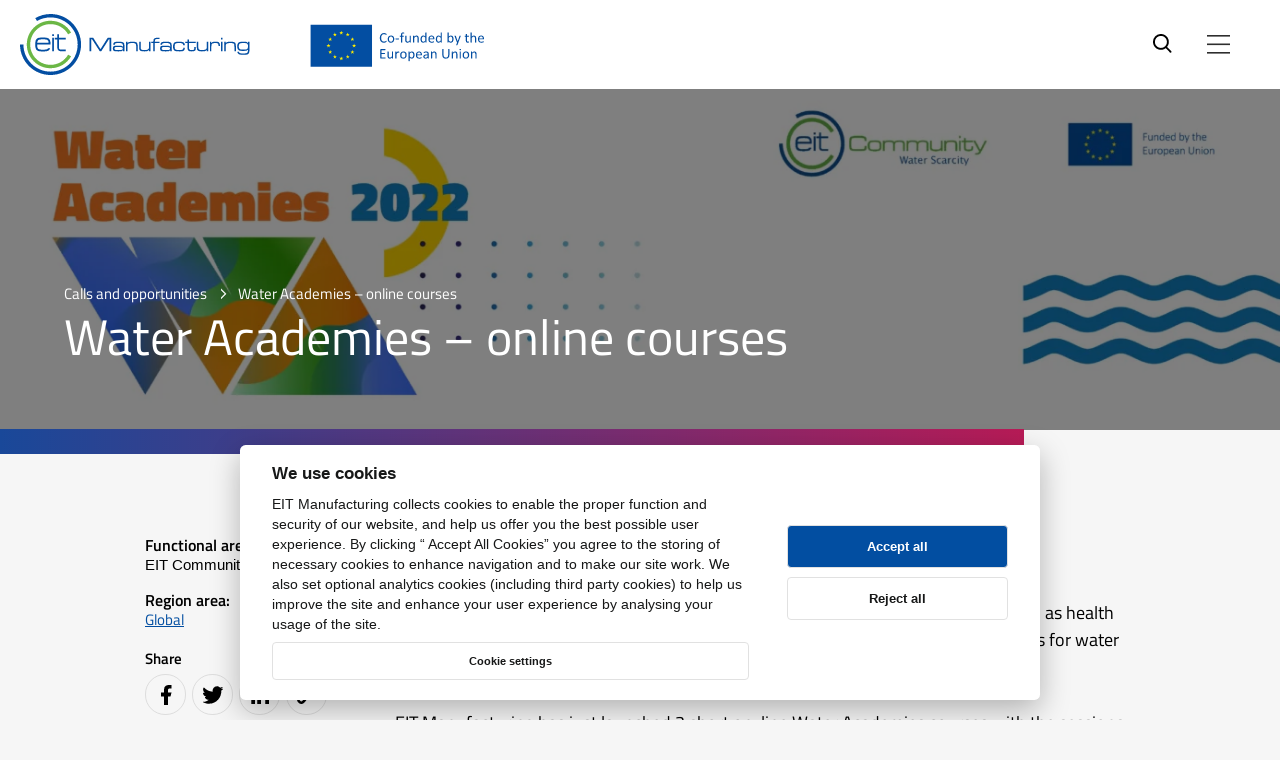

--- FILE ---
content_type: text/html; charset=UTF-8
request_url: https://www.eitmanufacturing.eu/calls/water-academies-online-courses/
body_size: 51782
content:
<!DOCTYPE html>
<html lang="en">
<head>
	<meta charset="utf-8">
	<meta name="viewport" content="width=device-width, initial-scale=1.0">
	<meta http-equiv="X-UA-Compatible" content="IE=edge,chrome=1">
	<title>Water Academies &#x2d; online courses &#x2d; EIT Manufacturing</title>
	<link rel="apple-touch-icon" sizes="180x180" href="/assets/images/favicon/apple-touch-icon.png">
	<link rel="icon" type="image/png" sizes="32x32" href="/assets/images/favicon/favicon-32x32.png">
	<link rel="icon" type="image/png" sizes="16x16" href="/assets/images/favicon/favicon-16x16.png">
	<link rel="manifest" href="/assets/images/favicon/site.webmanifest">
	<link rel="mask-icon" href="/assets/images/favicon/safari-pinned-tab.svg" color="#5bbad5">
	<link rel="shortcut icon" href="/assets/images/favicon/favicon.ico">
	<meta name="msapplication-TileColor" content="#ffffff">
	<meta name="msapplication-config" content="/assets/images/favicon/browserconfig.xml">
	<meta name="theme-color" content="#ffffff">
		<!-- Google tag (gtag.js) consent mode dataLayer added by Site Kit -->
<script type="text/javascript" id="google_gtagjs-js-consent-mode-data-layer">
/* <![CDATA[ */
window.dataLayer = window.dataLayer || [];function gtag(){dataLayer.push(arguments);}
gtag('consent', 'default', {"ad_personalization":"denied","ad_storage":"denied","ad_user_data":"denied","analytics_storage":"denied","functionality_storage":"denied","security_storage":"denied","personalization_storage":"denied","region":["AT","BE","BG","CH","CY","CZ","DE","DK","EE","ES","FI","FR","GB","GR","HR","HU","IE","IS","IT","LI","LT","LU","LV","MT","NL","NO","PL","PT","RO","SE","SI","SK"],"wait_for_update":500});
window._googlesitekitConsentCategoryMap = {"statistics":["analytics_storage"],"marketing":["ad_storage","ad_user_data","ad_personalization"],"functional":["functionality_storage","security_storage"],"preferences":["personalization_storage"]};
window._googlesitekitConsents = {"ad_personalization":"denied","ad_storage":"denied","ad_user_data":"denied","analytics_storage":"denied","functionality_storage":"denied","security_storage":"denied","personalization_storage":"denied","region":["AT","BE","BG","CH","CY","CZ","DE","DK","EE","ES","FI","FR","GB","GR","HR","HU","IE","IS","IT","LI","LT","LU","LV","MT","NL","NO","PL","PT","RO","SE","SI","SK"],"wait_for_update":500};
/* ]]> */
</script>
<!-- End Google tag (gtag.js) consent mode dataLayer added by Site Kit -->

<!-- The SEO Framework by Sybre Waaijer -->
<meta name="robots" content="max-snippet:-1,max-image-preview:standard,max-video-preview:-1" />
<link rel="canonical" href="https://www.eitmanufacturing.eu/calls/water-academies-online-courses/" />
<meta name="description" content="What is it about? Water is the “life&#x2d;blood” of our economy, industries, societal functions, nature as well as health and.." />
<meta property="og:type" content="article" />
<meta property="og:locale" content="en_US" />
<meta property="og:site_name" content="EIT Manufacturing" />
<meta property="og:title" content="Water Academies &#x2d; online courses" />
<meta property="og:description" content="What is it about? Water is the “life&#x2d;blood” of our economy, industries, societal functions, nature as well as health and.." />
<meta property="og:url" content="https://www.eitmanufacturing.eu/calls/water-academies-online-courses/" />
<meta property="article:published_time" content="2022-11-29T12:05:08+00:00" />
<meta property="article:modified_time" content="2023-12-21T07:10:35+00:00" />
<meta name="twitter:card" content="summary_large_image" />
<meta name="twitter:title" content="Water Academies &#x2d; online courses" />
<meta name="twitter:description" content="What is it about? Water is the “life&#x2d;blood” of our economy, industries, societal functions, nature as well as health and.." />
<script type="application/ld+json">{"@context":"https://schema.org","@graph":[{"@type":"WebSite","@id":"https://www.eitmanufacturing.eu/#/schema/WebSite","url":"https://www.eitmanufacturing.eu/","name":"EIT Manufacturing","description":"European manufacturers together","inLanguage":"en-US","publisher":{"@type":"Organization","@id":"https://www.eitmanufacturing.eu/#/schema/Organization","name":"EIT Manufacturing","url":"https://www.eitmanufacturing.eu/"}},{"@type":"WebPage","@id":"https://www.eitmanufacturing.eu/calls/water-academies-online-courses/","url":"https://www.eitmanufacturing.eu/calls/water-academies-online-courses/","name":"Water Academies &#x2d; online courses &#x2d; EIT Manufacturing","description":"What is it about? Water is the “life&#x2d;blood” of our economy, industries, societal functions, nature as well as health and..","inLanguage":"en-US","isPartOf":{"@id":"https://www.eitmanufacturing.eu/#/schema/WebSite"},"potentialAction":{"@type":"ReadAction","target":"https://www.eitmanufacturing.eu/calls/water-academies-online-courses/"},"datePublished":"2022-11-29T12:05:08+00:00","dateModified":"2023-12-21T07:10:35+00:00"}]}</script>
<!-- / The SEO Framework by Sybre Waaijer | 1.60ms meta | 0.15ms boot -->

<style id='wp-img-auto-sizes-contain-inline-css' type='text/css'>
img:is([sizes=auto i],[sizes^="auto," i]){contain-intrinsic-size:3000px 1500px}
/*# sourceURL=wp-img-auto-sizes-contain-inline-css */
</style>
<style id='classic-theme-styles-inline-css' type='text/css'>
/*! This file is auto-generated */
.wp-block-button__link{color:#fff;background-color:#32373c;border-radius:9999px;box-shadow:none;text-decoration:none;padding:calc(.667em + 2px) calc(1.333em + 2px);font-size:1.125em}.wp-block-file__button{background:#32373c;color:#fff;text-decoration:none}
/*# sourceURL=/wp-includes/css/classic-themes.min.css */
</style>
<link rel='stylesheet' id='wp-components-css' href='https://www.eitmanufacturing.eu/wp-includes/css/dist/components/style.min.css?ver=6.9' type='text/css' media='all' />
<link rel='stylesheet' id='wp-preferences-css' href='https://www.eitmanufacturing.eu/wp-includes/css/dist/preferences/style.min.css?ver=6.9' type='text/css' media='all' />
<link rel='stylesheet' id='wp-block-editor-css' href='https://www.eitmanufacturing.eu/wp-includes/css/dist/block-editor/style.min.css?ver=6.9' type='text/css' media='all' />
<link rel='stylesheet' id='popup-maker-block-library-style-css' href='https://www.eitmanufacturing.eu/wp-content/plugins/popup-maker/dist/packages/block-library-style.css?ver=dbea705cfafe089d65f1' type='text/css' media='all' />
<link rel='stylesheet' id='easy-cookie-consent-css' href='https://www.eitmanufacturing.eu/wp-content/plugins/easy-cookie-consent/assets/dist/easy_cookie_consent.min.css?ver=1' type='text/css' media='all' />
<link rel='stylesheet' id='amm-styles-css' href='https://www.eitmanufacturing.eu/wp-content/plugins/advanced-mega-menu/assets/css/mega-menu.css?ver=1.0' type='text/css' media='all' />
<link rel='stylesheet' id='swiper-style-css' href='https://unpkg.com/swiper/swiper-bundle.min.css?ver=6.9' type='text/css' media='all' />
<link rel='stylesheet' id='eit-carousel-style-css' href='https://www.eitmanufacturing.eu/wp-content/plugins/eit-carousel/assets/css/eit-carousel.css?ver=1.0.0' type='text/css' media='all' />
<link rel='stylesheet' id='custom-styles-css' href='https://www.eitmanufacturing.eu/wp-content/themes/eit/assets/css/custom-styles.css?ver=6.9' type='text/css' media='all' />
<script type="text/javascript" id="easy-cookie-consent-js-before">
/* <![CDATA[ */
const cookieConsentOptions = {"autorun":true,"autoclear_cookies":true,"theme_css":"https:\/\/www.eitmanufacturing.eu\/wp-content\/plugins\/easy-cookie-consent\/assets\/dist\/lib\/cookieconsent.css","page_scripts":true,"cookie_expiration":182,"current_lang":"en","gui_options":{"consent_modal":{"layout":"cloud","position":"bottom center","transition":"zoom"},"settings_modal":{"layout":"box","transition":"zoom"}},"languages":{"status":"enabled","en":{"consent_modal":{"title":"We use cookies","description":"EIT Manufacturing collects cookies to enable the proper function and security of our website, and help us offer you the best possible user experience. By clicking \u201c Accept All Cookies\u201d you agree to the storing of necessary cookies to enhance navigation and to make our site work. We also set optional analytics cookies (including third party cookies) to help us improve the site and enhance your user experience by analysing your usage of the site.\r\n<br>\r\n<button type=\"button\" data-cc=\"c-settings\" class=\"c-bn c_link\">Cookie settings<\/button>","primary_btn":{"text":"Accept all","role":"accept_all"},"secondary_btn":{"text":"Reject all","role":"accept_necessary"}},"settings_modal":{"title":"Cookie preferences","save_settings_btn":"Save settings","accept_all_btn":"Accept all","reject_all_btn":"Reject all","close_btn_label":"Close","blocks":[{"title":"","description":"<p>To make this site work properly, we place small data files called cookies on your device when you visit the site. It enables the website to remember your actions and preferences (such as login, language, font size and other display preferences) over a period of time, so you don\u2019t have to keep re-entering them whenever you come back to the site or browse from one page to another.<\/p>\r\n<br><p>\r\nThe cookie-related information is not used to identify you personally and the pattern data is fully under our control. These cookies are not used for any purpose other than those described here. You can choose not to allow some types of cookies. Click on the different category headings to find out more and change our default settings. However blocking some types of cookies may impact some features and this site may not work as intended.\r\n<\/p>\r\n<a href=\"\/cookie-policy\/\">Review the complete Privacy and Cookie policy here.<\/a>"},{"title":"Strictly necessary cookies","description":"These cookies ensure the basic functionality of the website and cannot be rejected.","cookie_table":[{"col1":"lidc","col2":".linkedin.com","col3":"1 day","col4":"LinkedIn sets the lidc cookie to facilitate data center selection."},{"col1":"li_gc","col2":".linkedin.com","col3":"6 months","col4":"Linkedin set this cookie for storing visitor's consent regarding using cookies for non-essential purposes."},{"col1":"lastExternalReferrerTime","col2":"eitmanufacturing.eu","col3":"1 day","col4":"Used by eitmanufactoring"}],"toggle":{"value":"necessary","enabled":true,"readonly":true}},{"title":"Tracking and performance","description":"This type of cookies allows us to count visits and traffic sources so that we can measure and improve the performance of the website. They inform us which pages are the most and least popular and we can see how visitors move around the site. They also help us understand where our users come from and, based on that information, customize the content. If these types of cookies are denied, we will not store any user-specific data related to website performance.\r\n","cookie_table":[{"col1":"_fbp","col2":".eitmanufacturing.eu","col3":"3 Months","col4":"Facebook sets this cookie to store and track interactions."},{"col1":"_ga","col2":".eitmanufacturing.eu","col3":"420 days","col4":"Used by Google Analytics to track user behavior and site performance."},{"col1":"_ga_TSXDFL66G5","col2":".eitmanufacturing.eu","col3":"420 days","col4":"Used by Google Analytics to persist session state and track user interactions."},{"col1":"_gcl_au","col2":".eitmanufacturing.eu","col3":"3 Months","col4":"Used by Google AdSense to store and track conversions across websites."}],"toggle":{"value":"analytics","enabled":false,"readonly":false}},{"title":"Marketing cookies","description":"Marketing cookies are used by partners to track visitors. The intention is to display ads that are relevant and interesting to the individual user and thus more valuable for publishers and third-party advertisers.","cookie_table":[{"col1":"bcookie","col2":".linkedin.com","col3":"1 year","col4":"LinkedIn sets this cookie to track the use of embedded services."}],"toggle":{"value":"marketing","enabled":false,"readonly":false}}],"cookie_table_headers":[{"col1":"Name"},{"col2":"Domain"},{"col3":"Expiration"},{"col4":"Description"}]},"iframe":{"placeholder_button":"You must allow cookies to see this"}}}};const cookieCategoryAnalytics = 'analytics';const cookieCategoryMarketing = 'marketing';const cookiesAcceptedNonce = '317f87d4c9';const adminUrl = 'https://www.eitmanufacturing.eu/wp-admin/admin-ajax.php';const placeholderButtonText = 'You must allow cookies to see this';const cookieName = 'accepted-cookie-consent-id';const gtmId = null;
//# sourceURL=easy-cookie-consent-js-before
/* ]]> */
</script>
<script type="text/javascript" src="https://www.eitmanufacturing.eu/wp-content/plugins/easy-cookie-consent/assets/dist/easy_cookie_consent.min.js?ver=1" id="easy-cookie-consent-js"></script>
<script type="text/javascript" src="https://www.eitmanufacturing.eu/wp-includes/js/jquery/jquery.min.js?ver=3.7.1" id="jquery-core-js"></script>
<script type="text/javascript" src="https://www.eitmanufacturing.eu/wp-includes/js/jquery/jquery-migrate.min.js?ver=3.4.1" id="jquery-migrate-js"></script>

<!-- Google tag (gtag.js) snippet added by Site Kit -->
<!-- Google Analytics snippet added by Site Kit -->
<script type="text/javascript" src="https://www.googletagmanager.com/gtag/js?id=GT-PZZHDBZ" id="google_gtagjs-js" async></script>
<script type="text/javascript" id="google_gtagjs-js-after">
/* <![CDATA[ */
window.dataLayer = window.dataLayer || [];function gtag(){dataLayer.push(arguments);}
gtag("set","linker",{"domains":["www.eitmanufacturing.eu"]});
gtag("js", new Date());
gtag("set", "developer_id.dZTNiMT", true);
gtag("config", "GT-PZZHDBZ");
 window._googlesitekit = window._googlesitekit || {}; window._googlesitekit.throttledEvents = []; window._googlesitekit.gtagEvent = (name, data) => { var key = JSON.stringify( { name, data } ); if ( !! window._googlesitekit.throttledEvents[ key ] ) { return; } window._googlesitekit.throttledEvents[ key ] = true; setTimeout( () => { delete window._googlesitekit.throttledEvents[ key ]; }, 5 ); gtag( "event", name, { ...data, event_source: "site-kit" } ); }; 
//# sourceURL=google_gtagjs-js-after
/* ]]> */
</script>
<meta name="generator" content="Site Kit by Google 1.166.0" />    <!-- Google Tag Manager -->
    <script>(function(w,d,s,l,i){w[l]=w[l]||[];w[l].push({'gtm.start':
          new Date().getTime(),event:'gtm.js'});var f=d.getElementsByTagName(s)[0],
        j=d.createElement(s),dl=l!='dataLayer'?'&l='+l:'';j.async=true;j.src=
        'https://www.googletagmanager.com/gtm.js?id='+i+dl;f.parentNode.insertBefore(j,f);
      })(window,document,'script','dataLayer','GTM-NL6ZWLQ');</script>
    <!-- End Google Tag Manager -->
    <style rel="critical-css">a,abbr,acronym,address,applet,article,aside,audio,b,big,blockquote,body,canvas,caption,center,cite,code,dd,del,details,dfn,div,dl,dt,em,embed,fieldset,figcaption,figure,footer,form,h1,h2,h3,h4,h5,h6,header,html,i,iframe,img,ins,kbd,label,legend,li,mark,menu,nav,object,ol,output,p,pre,q,ruby,s,samp,section,small,span,strike,strong,sub,summary,sup,table,tbody,td,tfoot,th,thead,time,tr,tt,u,ul,var,video{margin:0;padding:0;border:0;font-size:100%;font:inherit;vertical-align:baseline}article,aside,details,figcaption,figure,footer,header,main,nav,section{display:block}body{line-height:1}ul{list-style:none}blockquote,q{quotes:none}blockquote,q{quotes:none}blockquote:after,blockquote:before,q:after,q:before{content:"";content:none}table{border-collapse:collapse;border-spacing:0}button{background-color:transparent;outline:none;border:0;cursor:pointer}@font-face{font-family:"Titillium Web";font-style:normal;font-weight:400;font-display:swap;src:url(/assets/font/Titillium-Web-400-latin-ext.woff2) format("woff2");unicode-range:U+0100-024F,U+0259,U+1E00-1EFF,U+2020,U+20A0-20AB,U+20AD-20CF,U+2113,U+2C60-2C7F,U+A720-A7FF}@font-face{font-family:"Titillium Web";font-style:normal;font-weight:400;font-display:swap;src:url(/assets/font/Titillium-Web-400-latin.woff2) format("woff2");unicode-range:U+0000-00FF,U+0131,U+0152-0153,U+02BB-02BC,U+02C6,U+02DA,U+02DC,U+2000-206F,U+2074,U+20AC,U+2122,U+2191,U+2193,U+2212,U+2215,U+FEFF,U+FFFD}@font-face{font-family:"Titillium Web";font-style:normal;font-weight:600;font-display:swap;src:url(/assets/font/Titillium-Web-600-latin-ext.woff2) format("woff2");unicode-range:U+0100-024F,U+0259,U+1E00-1EFF,U+2020,U+20A0-20AB,U+20AD-20CF,U+2113,U+2C60-2C7F,U+A720-A7FF}@font-face{font-family:"Titillium Web";font-style:normal;font-weight:600;font-display:swap;src:url(/assets/font/Titillium-Web-600-latin.woff2) format("woff2");unicode-range:U+0000-00FF,U+0131,U+0152-0153,U+02BB-02BC,U+02C6,U+02DA,U+02DC,U+2000-206F,U+2074,U+20AC,U+2122,U+2191,U+2193,U+2212,U+2215,U+FEFF,U+FFFD}@font-face{font-family:"Titillium Web";font-style:normal;font-weight:700;font-display:swap;src:url(/assets/font/Titillium-Web-700-latin-ext.woff2) format("woff2");unicode-range:U+0100-024F,U+0259,U+1E00-1EFF,U+2020,U+20A0-20AB,U+20AD-20CF,U+2113,U+2C60-2C7F,U+A720-A7FF}@font-face{font-family:"Titillium Web";font-style:normal;font-weight:700;font-display:swap;src:url(/assets/font/Titillium-Web-700-latin.woff2) format("woff2");unicode-range:U+0000-00FF,U+0131,U+0152-0153,U+02BB-02BC,U+02C6,U+02DA,U+02DC,U+2000-206F,U+2074,U+20AC,U+2122,U+2191,U+2193,U+2212,U+2215,U+FEFF,U+FFFD}body,html{margin:0;padding:0;font-family:arial;font-size:62.5%;font-weight:normal;color:black;-webkit-font-smoothing:antialiased}body{overflow-x:hidden;background-color:#f6f6f6}body.page-template.open{overflow:hidden}*{-webkit-box-sizing:border-box;box-sizing:border-box}ol{padding:0 0 0 2rem}a,button{-webkit-transition:all 0.2s ease;transition:all 0.2s ease}strong{font-weight:600}img{max-width:100%}.visually-hidden{clip:rect(0 0 0 0);-webkit-clip-path:inset(50%);clip-path:inset(50%);height:1px;overflow:hidden;position:absolute;white-space:nowrap;width:1px}.cf:after,.cf:before{content:" ";display:table}.cf:after{clear:both}.sr-only:not(:focus):not(:active){clip:rect(0 0 0 0);-webkit-clip-path:inset(50%);clip-path:inset(50%);height:1px;overflow:hidden;position:absolute;white-space:nowrap;width:1px}:focus{outline:rgb(43,42,41) dotted 0.3rem;outline-offset:0.3rem!important}.using-mouse :focus{outline:none!important}:root .skipnav{display:-webkit-box;display:-ms-flexbox;display:flex;width:100%}.skipnav{position:fixed;top:0;z-index:9999;display:none;text-align:left;margin:0;padding:0;pointer-events:none}.skipnav a{display:block;color:#fff!important;background:#333;text-decoration:none;padding:5px;font-weight:bold;opacity:1;position:absolute;left:-9999px;top:0}.skipnav a:visited{color:#fff}.skiptarget{width:1px;height:0px;overflow:hidden;float:right}.-skip-link #skipnav p a{clip:auto;width:50%;padding:10px 0;border-left:none;border-right:none;z-index:99999;background:#fff;font-size:2rem;font-family:"HelveticaLight",sans-serif;font-style:normal;font-weight:normal;text-align:center;color:#194899!important;display:block;height:9rem;display:-webkit-box;display:-ms-flexbox;display:flex;-webkit-box-align:center;-ms-flex-align:center;align-items:center;-webkit-box-pack:center;-ms-flex-pack:center;justify-content:center;opacity:1;-webkit-box-sizing:border-box;box-sizing:border-box;position:static}#skipnav p a:focus{color:#fff;background:#b81b57}.button{display:inline-block;font-size:16px;font-size:1.6rem;line-height:3rem;font-weight:600;text-decoration:none;padding:1rem 4.3rem;font-family:"Titillium Web",sans-serif}.button:hover{background:#b81b57;text-decoration:none;color:#fff}.button .button--small{font-size:16px;font-size:1.6rem;line-height:3rem;padding:1rem 4.3rem}.button--blue{background:#024ea1;color:#fff}.button--border{border:0.1rem solid #c0c0c0;color:#000}.button--border:hover{border-color:#b81b57}.button--white{border:0.1rem solid #ffffff;background:transparent;color:#fff}#wrapper{padding-top:9.7rem}@media (min-width:768px){#wrapper{padding-top:8.9rem}}.block.no-margin{margin:0 auto}.block.small-margin{margin:0 auto 74px}@media (min-width:1440px){.block.small-margin{margin:0 auto 60px}}@media (min-width:1280px){.block.small-margin{margin:0 auto 40px}}.block.medium-margin{margin:0 auto 120px}@media (min-width:1440px){.block.medium-margin{margin:0 auto 74px}}@media (min-width:1280px){.block.medium-margin{margin:0 auto 60px}}.block.large-margin{margin:0 auto 146px}@media (min-width:1440px){.block.large-margin{margin:0 auto 120px}}@media (min-width:1280px){.block.large-margin{margin:0 auto 74px}}.container{margin:0 auto;width:100%;-webkit-box-sizing:border-box;box-sizing:border-box}.container.large-width{max-width:1344px}@media (min-width:1440px){.container.large-width{max-width:1100px}}@media (min-width:1280px){.container.large-width{max-width:850px}}@media (min-width:768px){.container.large-width{max-width:610px}}.container.medium-width{max-width:1120px}@media (min-width:1440px){.container.medium-width{max-width:1000px}}@media (min-width:1280px){.container.medium-width{max-width:850px}}@media (min-width:768px){.container.medium-width{max-width:610px}}.container.small-width{max-width:660px}@media (min-width:768px){.container.small-width{max-width:610px}}.soft-corners{border-radius:25px}.button-wrapper{text-align:left}.button-wrapper .button{display:inline-block;-webkit-box-sizing:border-box;box-sizing:border-box;padding:1.6rem 5.6rem;border:0.2rem solid #024ea1;background-color:#024ea1;font-family:"Seravek-Medium",sans-serif;font-size:14px;font-size:1.4rem;line-height:normal;text-align:center;color:#000;text-transform:uppercase;font-weight:600;border-radius:16px;opacity:1;-webkit-transition:all 0.14s;transition:all 0.14s;text-decoration:none;min-width:21.2rem}@media (min-width:1280px){.button-wrapper .button{padding:1.2rem 3.5rem;font-size:12px;font-size:1.2rem;min-width:0}}@media (min-width:768px){.button-wrapper .button{padding:1.6rem 5.6rem;font-size:14px;font-size:1.4rem;min-width:0}}.button-wrapper .button:hover{border:2px solid #000;background-color:transparent}.button-wrapper .button.white{border:2px solid #fff;background-color:#fff}.button-wrapper .button.white:hover{color:#fff;background-color:transparent}.button-wrapper .button.black{color:#fff;border:2px solid #151515;background-color:#151515}.button-wrapper .button.black:hover{color:#000;background-color:transparent}.button-wrapper .button.full-width{display:block;width:100%}.block.contacts .inactive,.block.machinepark .inactive,.block.references .inactive{display:block}.block.contacts .button,.block.machinepark .button,.block.references .button{display:none}@media (min-width:768px){.header-transparent #wrapper,.home #wrapper{padding-top:0!important}.header-transparent #wrapper .header,.home #wrapper .header{background:transparent}.header-transparent #wrapper .header a:focus,.header-transparent #wrapper .header button:focus,.home #wrapper .header a:focus,.home #wrapper .header button:focus{outline-color:#fff}.header-transparent #wrapper .header .nav__list a:focus,.header-transparent #wrapper .header .nav__list button:focus,.home #wrapper .header .nav__list a:focus,.home #wrapper .header .nav__list button:focus{outline:#2b2a29 dotted 0.3rem!important;outline-offset:-0.3rem!important}.header-transparent #wrapper .header .logo--blue,.home #wrapper .header .logo--blue{display:none}.header-transparent #wrapper .header .logo--white,.home #wrapper .header .logo--white{display:-webkit-box;display:-ms-flexbox;display:flex}.header-transparent #wrapper .header.header__sticky,.home #wrapper .header.header__sticky{-webkit-transition:all 0.2s ease;transition:all 0.2s ease;background:#fff;-webkit-box-shadow:0 0 1.8rem 0 rgba(0,0,0,0.03);box-shadow:0 0 1.8rem 0 rgba(0,0,0,0.03)}.header-transparent #wrapper .header.header__sticky .logo--blue,.home #wrapper .header.header__sticky .logo--blue{display:-webkit-box;display:-ms-flexbox;display:flex}.header-transparent #wrapper .header.header__sticky .logo--white,.home #wrapper .header.header__sticky .logo--white{display:none}.header-transparent #wrapper .header.header__sticky .header__nav-holder .header__main-nav .main-nav .menu-item a,.home #wrapper .header.header__sticky .header__nav-holder .header__main-nav .main-nav .menu-item a{color:#000000}.header-transparent #wrapper .header.header__sticky .header__search svg,.home #wrapper .header.header__sticky .header__search svg{fill:#000000}.header-transparent #wrapper .header.header__sticky .header__side-nav .nav__menu-button svg,.home #wrapper .header.header__sticky .header__side-nav .nav__menu-button svg{fill:#000000}.header-transparent #wrapper .header.header__open-search,.home #wrapper .header.header__open-search{-webkit-transition:all 0.2s ease;transition:all 0.2s ease;background:#fff}.header-transparent #wrapper .header.header__open-search .logo--blue,.home #wrapper .header.header__open-search .logo--blue{display:-webkit-box;display:-ms-flexbox;display:flex}.header-transparent #wrapper .header.header__open-search .logo--white,.home #wrapper .header.header__open-search .logo--white{display:none}.header-transparent #wrapper .header.header__open-search .header__nav-holder .header__main-nav .main-nav .menu-item a,.home #wrapper .header.header__open-search .header__nav-holder .header__main-nav .main-nav .menu-item a{color:#000000}.header-transparent #wrapper .header.header__open-search .header__search svg,.home #wrapper .header.header__open-search .header__search svg{fill:#000000}.header-transparent #wrapper .header.header__open-search .header__side-nav .nav__menu-button svg,.home #wrapper .header.header__open-search .header__side-nav .nav__menu-button svg{fill:#000000}.header-transparent #wrapper .header:after,.home #wrapper .header:after{display:none}.header-transparent #wrapper .header .header__nav-holder .header__main-nav .main-nav .menu-item a,.home #wrapper .header .header__nav-holder .header__main-nav .main-nav .menu-item a{color:#ffffff}.header-transparent #wrapper .header .header__search svg,.home #wrapper .header .header__search svg{fill:#ffffff}.header-transparent #wrapper .header .header__side-nav .nav__menu-button svg,.home #wrapper .header .header__side-nav .nav__menu-button svg{fill:#ffffff}}.content-item--text ul{font-size:15px;font-size:1.5rem;line-height:2.1rem;color:#000;margin:0 0 2.1rem}@media (min-width:1024px){.content-item--text ul{font-size:18px;font-size:1.8rem;line-height:2.5rem;margin:0 0 2.9rem}}.content-item--text ul li{position:relative;padding:0 0 0 2.3rem}.content-item--text ul li:before{content:"";width:0.7rem;height:0.7rem;background:#0781da;position:absolute;left:0;top:0.8rem}.content-item--text ul li:not(:last-child){margin:0 0 1.8rem}.searchform__holder{display:-webkit-box;display:-ms-flexbox;display:flex;-ms-flex-wrap:wrap;flex-wrap:wrap}.searchform__label{width:100%;font-size:16px;font-size:1.6rem;color:#fff;font-weight:bold;margin:0 0 1rem}.searchform__input-holder{position:relative}@media (min-width:1024px){.searchform__input-holder{width:45rem;margin:0 2rem 0 0}}.searchform__input-holder:before{content:"";width:1.9rem;height:2rem;background-image:url('data:image/svg+xml,<svg width="19" height="19" viewBox="0 0 19 19" version="1.1" xmlns="http://www.w3.org/2000/svg" xmlns:xlink="http://www.w3.org/1999/xlink"><g stroke="none" stroke-width="1" fill="rgba(0, 0, 0, 1)" fill-rule="nonzero"><path d="M7.92,15.84 C3.55268571,15.84 0,12.2873143 0,7.92 C0,3.55268571 3.55268571,0 7.92,0 C12.2873143,0 15.84,3.55268571 15.84,7.92 C15.84,12.2873143 12.2873143,15.84 7.92,15.84 Z M7.92,1.92 C4.6116,1.92 1.92,4.6116 1.92,7.92 C1.92,11.2284 4.6116,13.92 7.92,13.92 C11.2284,13.92 13.92,11.2284 13.92,7.92 C13.92,4.6116 11.2284,1.92 7.92,1.92 Z"></path><path d="M18.1080627,17.0398254 L13.2720089,12 C12.8389816,12.5573854 12.5573514,12.7577472 12,13.1908009 L16.7896663,18.3228698 C16.9951172,18.5283333 17.7033386,18.9950562 18.3002319,18.4588928 C18.7331154,18.0700524 18.5294189,17.4561768 18.1080627,17.0398254 Z"></path></g></svg>');background-repeat:no-repeat;background-position:center;position:absolute;left:2.5rem;top:50%;-webkit-transform:translateY(-50%);transform:translateY(-50%)}.searchform__input{border:none;background:#fff;display:block;width:100%;font-size:17px;font-size:1.7rem;line-height:2.7rem;padding:1.8rem 2rem 1.7rem 5.5rem}.video-iframe-wrapper{position:relative;overflow:hidden;width:100%;padding-top:56.25%}.video-iframe-wrapper iframe{position:absolute;top:0;left:0;bottom:0;right:0;width:100%;height:100%;z-index:1}.video-iframe-wrapper--hidden{background:#fff;cursor:pointer}.video-iframe-wrapper--hidden iframe{opacity:0}.video-iframe-wrapper--hidden:after{font-size:17px;font-size:1.7rem;line-height:2.7rem;position:absolute;top:0;bottom:0;left:0;right:0;display:-webkit-box;display:-ms-flexbox;display:flex;-webkit-box-align:center;-ms-flex-align:center;align-items:center;-webkit-box-pack:center;-ms-flex-pack:center;justify-content:center;content:"Video hidden, functional cookie not approved";z-index:1}.video-iframe-wrapper--hidden:hover{opacity:1}h1,h2,h3,h4,h5,h6{font-family:"Titillium Web",sans-serif;line-height:1;color:#000;font-weight:600}h1{font-size:82px;font-size:8.2rem;margin-bottom:4rem}@media (min-width:1440px){h1{font-size:60px;font-size:6rem;margin-bottom:3.5rem}}@media (min-width:1280px){h1{font-size:45px;font-size:4.5rem;margin-bottom:28px}}@media (min-width:768px){h1{font-size:38px;font-size:3.8rem;margin-bottom:28px}}h2{font-size:30px;font-size:3rem;margin-bottom:25px}h2.white{color:#fff}@media (min-width:1280px){h2{font-size:25px;font-size:2.5rem}}@media (min-width:768px){h2{font-size:22px;font-size:2.2rem;margin-bottom:21px}}h3{font-size:22px;font-size:2.2rem;line-height:3.3rem;margin-bottom:21px}@media (min-width:768px){h3{font-size:18px;font-size:1.8rem;line-height:2.7rem}}h4{font-size:14px;font-size:1.4rem}h4.center{text-align:center}p{font-family:"Titillium Web",sans-serif;font-size:16px;font-size:1.6rem;line-height:1.75;color:#000;margin-bottom:3rem}p.white{color:#fff}p.center{text-align:center}@media (min-width:1440px){p{font-size:15px;font-size:1.5rem;margin-bottom:2rem}}p b,p strong{font-weight:bold}p em,p i{font-style:italic}a{font-family:"Titillium Web",sans-serif;color:#024ea1}a:hover{color:#024ea1;text-decoration:underline}a.white:hover{color:#fff}.admin-block-preview .header__container{pointer-events:none}.admin-block-preview .header__admin{display:none}.header{background:#fff;width:100%;min-height:6.9rem;position:fixed;top:0;left:0;z-index:1000;padding-bottom:0.8rem}@media (min-width:768px){.header{padding-bottom:0}}.header:after{content:"";position:absolute;bottom:0;left:0;height:0.8rem;width:100%;background:-webkit-gradient(linear,left top,right top,from(#194899),to(#b81b57));background:linear-gradient(90deg,#194899 0%,#b81b57 100%)}@media (min-width:768px){.header:after{display:none}}.header__admin{position:fixed;top:0;left:50%;z-index:999999;-webkit-transform:translateX(-50%);transform:translateX(-50%);background:#024ea1;color:#fff;padding:0.5rem 2rem;display:block;font-size:1.4rem;font-weight:600;text-transform:uppercase;text-decoration:none}.header__admin:hover{background-color:#b81b57;color:#fff;text-decoration:none}.header__container{display:-webkit-box;display:-ms-flexbox;display:flex;-webkit-box-align:center;-ms-flex-align:center;align-items:center;-webkit-box-pack:justify;-ms-flex-pack:justify;justify-content:space-between;padding:1.4rem 2rem 1.3rem 1rem;min-height:6.9rem}@media (min-width:768px){.header__container{padding:1.4rem 5rem 1.3rem 2rem}}.header .logo{width:80%;display:-webkit-box;display:-ms-flexbox;display:flex;-webkit-box-align:center;-ms-flex-align:center;align-items:center}@media (min-width:768px){.header .logo{width:auto}}.header .logo a{width:51%;max-width:23rem;margin:0 3rem 0 0}@media (min-width:768px){.header .logo a{margin:0 6rem 0 0}}.header .logo__eu{width:38%;max-width:17.4rem}.header .logo--white{display:none}.header__nav-holder{display:-webkit-box;display:-ms-flexbox;display:flex}@media (min-width:768px){.header__nav-holder{-webkit-box-pack:end;-ms-flex-pack:end;justify-content:flex-end}}.header__nav-holder .header__main-nav{margin:0 1.1rem 0 0}@media (min-width:510px){.header__nav-holder .header__main-nav{margin:0 1.8rem 0 0}}@media (min-width:768px){.header__nav-holder .header__main-nav{margin:0 3rem 0 0}}@media (min-width:1440px){.header__nav-holder .header__main-nav{display:-webkit-box;display:-ms-flexbox;display:flex;-webkit-box-align:center;-ms-flex-align:center;align-items:center}}.header__nav-holder .header__main-nav .main-nav{display:none}@media (min-width:1440px){.header__nav-holder .header__main-nav .main-nav{display:block}}.header__nav-holder .header__main-nav .main-nav__list{display:-webkit-box;display:-ms-flexbox;display:flex}.header__nav-holder .header__main-nav .main-nav .menu-item a{font-size:16px;font-size:1.6rem;font-weight:400;line-height:1.8rem;color:#000;text-decoration:none;text-transform:uppercase;padding:0 1.2rem;white-space:nowrap}.header__nav-holder .header__main-nav .main-nav .menu-item a:hover{color:#b81b57;text-decoration:underline}.header__nav-holder .header__main-nav .header-custom-link{font-size:12px;font-size:1.2rem;line-height:1.5rem;letter-spacing:0.133rem;text-transform:uppercase;padding:0.5rem;margin:0 0 0 1.5rem;text-align:center;display:none}@media (min-width:768px){.header__nav-holder .header__main-nav .header-custom-link{display:block}}@media (min-width:510px){.header__nav-holder .header__main-nav .header-custom-link{line-height:1.5;padding:1.05rem 1.7rem;margin:0 0 0 1.8rem}}.header__search{display:none;position:relative;padding:0;margin:0 3.5rem 0 0}@media (min-width:768px){.header__search{display:block}}.header__search--active:before{content:"";height:8.9rem;width:6rem;background:#024ea1;position:absolute;left:-2.1rem;top:-154%;z-index:2}.header__search--active svg{fill:#fff!important;position:relative;z-index:3}.header__search:hover svg{fill:#b81b57}.header__side-nav{display:-webkit-box;display:-ms-flexbox;display:flex}@media (min-width:1024px){.header__side-nav h3{font-size:28px;font-size:2.8rem;line-height:4rem;margin:0 0 2.3rem}}.header__side-nav .nav{margin:auto 0}.header__side-nav .nav__holder{display:none;position:fixed;top:0;right:0;z-index:99;width:100%;max-width:56rem;height:100%;background:#fff;overflow:auto}.header__side-nav .nav__menu-button{padding:0;height:1.9rem}.header__side-nav .nav__menu-button svg{fill:#2e2e2e}.header__side-nav .nav__menu-button:hover svg{fill:#b81b57}.header__side-nav .nav__close-holder{padding:3rem 2rem;display:-webkit-box;display:-ms-flexbox;display:flex;-webkit-box-pack:end;-ms-flex-pack:end;justify-content:flex-end}@media (min-width:768px){.header__side-nav .nav__close-holder{padding:3rem 3.6rem 3rem 2rem}}.header__side-nav .nav__close{padding:0;margin:0;display:-webkit-box;display:-ms-flexbox;display:flex;-webkit-box-align:center;-ms-flex-align:center;align-items:center;border:unset;font-size:1.1rem;line-height:1.6rem;letter-spacing:0.134rem;text-transform:uppercase;font-family:"Titillium Web",sans-serif;font-weight:bold;color:#000;-webkit-transition:all 0.2s ease;transition:all 0.2s ease}.header__side-nav .nav__close svg{width:4.4rem;height:4.4rem;margin-left:1rem;-webkit-transition:all 0.2s ease;transition:all 0.2s ease}.header__side-nav .nav__close svg #menu-close-circle{fill:#021341}.header__side-nav .nav__close svg #menu-close-poly{fill:#fff}.header__side-nav .nav__close:hover{color:#b81b57}.header__side-nav .nav__close:hover svg #menu-close-circle{fill:#b81b57}.header__side-nav .nav .nav-search{padding:0 2rem 2.5rem}@media (min-width:768px){.header__side-nav .nav .nav-search{display:none}}.header__side-nav .nav .nav-search__label{font-size:1.7rem;line-height:2.6rem;font-family:"Titillium Web",sans-serif;font-weight:600;display:block;width:100%;margin:0 0 0.5rem}.header__side-nav .nav .nav-search__item-wrapper{width:100%;position:relative}.header__side-nav .nav .nav-search__input{width:100%;font-size:1.6rem;line-height:2.7rem;color:#000;border:0.2rem solid #dfdfdf;padding:1.6rem 1rem 1.5rem 2rem}.header__side-nav .nav .nav-search__input::-webkit-search-cancel-button,.header__side-nav .nav .nav-search__input::-webkit-search-decoration,.header__side-nav .nav .nav-search__input::-webkit-search-results-button,.header__side-nav .nav .nav-search__input::-webkit-search-results-decoration{display:none}.header__side-nav .nav .nav-search__submit{position:absolute;top:51%;right:1rem;-webkit-transform:translateY(-50%);transform:translateY(-50%)}.header__side-nav .nav .header-custom-link.mobile{display:block;text-align:center;width:auto;margin:-1.5rem 2rem 2.5rem;padding:1.2rem 1.7rem}@media (min-width:768px){.header__side-nav .nav .header-custom-link.mobile{display:none}}.header__side-nav .nav__list{border-top:0.1rem solid #e7e7e7}.header__side-nav .nav .menu-item{width:100%;min-height:5.8rem;height:auto;padding:0;display:-webkit-box;display:-ms-flexbox;display:flex;-webkit-box-pack:justify;-ms-flex-pack:justify;justify-content:space-between;-webkit-box-align:center;-ms-flex-align:center;align-items:center;-ms-flex-wrap:wrap;flex-wrap:wrap}@media (min-width:768px){.header__side-nav .nav .menu-item{min-height:5.8rem}}.header__side-nav .nav .menu-item.current_page_parent{background:#d9d9d9;background:rgba(0,0,0,0.02)}.header__side-nav .nav .menu-item.current_page_item>a{background:#021341;color:#fff}.header__side-nav .nav .menu-item.current_page_item>.open-submenu{background:#021341}.header__side-nav .nav .menu-item.item-active>a{background:#001244;color:#fff}.header__side-nav .nav .menu-item.item-active>.open-submenu{background:#021341}.header__side-nav .nav .menu-item a{font-size:1.6rem;line-height:2.4rem;text-decoration:unset;color:#000;font-family:"Titillium Web",sans-serif;font-weight:600;padding:1.5rem 0 1.7rem 2rem;display:block;-webkit-transition:all 0.2s ease;transition:all 0.2s ease;width:100%;min-height:5.8rem;-webkit-box-sizing:border-box;box-sizing:border-box;border-bottom:0.1rem solid #dbdbdb}.header__side-nav .nav .menu-item a:hover{color:#fff;background-color:#021341}.header__side-nav .nav .menu-item.menu-item-has-children>a{width:85%}.header__side-nav .nav .menu-item .open-submenu{width:15%;min-height:5.8rem;padding:0;cursor:pointer;background:transparent;display:-webkit-box;display:-ms-flexbox;display:flex;-webkit-box-pack:center;-ms-flex-pack:center;justify-content:center;-webkit-box-align:center;-ms-flex-align:center;align-items:center;border:none;border-bottom:0.1rem solid #dbdbdb}@media (min-width:768px){.header__side-nav .nav .menu-item .open-submenu{min-height:5.8rem;-webkit-box-pack:end;-ms-flex-pack:end;justify-content:flex-end;padding:0 1.5rem 0 0}.header__side-nav .nav .menu-item .open-submenu svg{width:1.2rem;height:1.2rem}.header__side-nav .nav .menu-item .open-submenu svg g{stroke-width:1}}.header__side-nav .nav .menu-item .open-submenu .icon-holder{background:#fff;width:3rem;height:3rem;border-radius:10rem;display:-webkit-box;display:-ms-flexbox;display:flex;-webkit-box-align:center;-ms-flex-align:center;align-items:center;-webkit-box-pack:center;-ms-flex-pack:center;justify-content:center;border:solid 0.1rem #dbdbdb;background-image:url("data:image/svg+xml,%3Csvg xmlns='http://www.w3.org/2000/svg' width='10' height='10' viewBox='0 0 10 10'%3E%3Cg stroke='%23000000' stroke-width='2' fill='none' fill-rule='evenodd' stroke-linejoin='round'%3E%3Cline class='top-line' x1='5' y1='0' x2='5' y2='10'%3E%3C/line%3E%3Cline x1='0' y1='5' x2='10' y2='5'%3E%3C/line%3E%3C/g%3E%3C/svg%3E");background-position:50% 50%;background-repeat:no-repeat}@media (min-width:768px){.header__side-nav .nav .menu-item .open-submenu .icon-holder{min-width:3.4rem;width:3.4rem;min-height:3.4rem;height:3.4rem}}.header__side-nav .nav .menu-item .open-submenu:hover .icon-holder{background-color:#021341;border-color:#021341;background-image:url("data:image/svg+xml,%3Csvg xmlns='http://www.w3.org/2000/svg' width='10' height='10' viewBox='0 0 10 10'%3E%3Cg stroke='%23ffffff' stroke-width='2' fill='none' fill-rule='evenodd' stroke-linejoin='round'%3E%3Cline class='top-line' x1='5' y1='0' x2='5' y2='10'%3E%3C/line%3E%3Cline x1='0' y1='5' x2='10' y2='5'%3E%3C/line%3E%3C/g%3E%3C/svg%3E")}.header__side-nav .nav .menu-item.item-active .sub-menu{display:block}.header__side-nav .nav .menu-item.item-active>.open-submenu .icon-holder .top-line{display:none}.header__side-nav .nav .menu-item .sub-menu{background:#e9e9e9;background:rgba(0,0,0,0.02);width:100%;display:none}.header__side-nav .nav .menu-item .sub-menu .menu-item a{padding:1.5rem 1rem 1.7rem 4rem;font-weight:normal}.header__side-nav .nav .menu-item .sub-menu .menu-item.item-active .sub-menu{display:block}.header__side-nav .nav .menu-item .sub-menu .menu-item .sub-menu{background:#f3f3f3;background:rgba(0,0,0,0.02);display:none}.header__side-nav .nav .menu-item .sub-menu .menu-item .sub-menu .menu-item a{padding:1.5rem 1rem 1.7rem 6rem;font-weight:normal}.header__side-nav .nav .menu-item .sub-menu .menu-item .sub-menu .menu-item.item-active .sub-menu{display:block}.header__side-nav .nav .menu-item .sub-menu .menu-item .sub-menu .menu-item .sub-menu{background:#ffffff;background:rgba(0,0,0,0.02);display:none}.header__side-nav .nav .menu-item .sub-menu .menu-item .sub-menu .menu-item .sub-menu .menu-item a{padding:1.5rem 1rem 1.7rem 8rem}.header__side-nav .nav .menu-item .sub-menu .menu-item .sub-menu .menu-item .sub-menu .menu-item.item-active .sub-menu{display:block}.header__side-nav .nav .menu-item .sub-menu .menu-item .sub-menu .menu-item .sub-menu .menu-item .sub-menu{background:#ffffff;background:rgba(0,0,0,0.02);display:none}.header__side-nav .nav .menu-item .sub-menu .menu-item .sub-menu .menu-item .sub-menu .menu-item .sub-menu .menu-item a{padding:1.5rem 1rem 1.7rem 10rem}.header__side-nav .nav .menu-item .sub-menu .menu-item .sub-menu .menu-item .sub-menu .menu-item .sub-menu .menu-item.item-active .sub-menu{display:block}.header__side-nav .nav .menu-item .sub-menu .menu-item .sub-menu .menu-item .sub-menu .menu-item .sub-menu .menu-item.item-active .sub-menu{background:#ffffff;background:rgba(0,0,0,0.02);display:none}.header__side-nav .nav .menu-item .sub-menu .menu-item .sub-menu .menu-item .sub-menu .menu-item .sub-menu .menu-item.item-active .sub-menu .menu-item a{padding:1.5rem 1rem 1.7rem 10rem}.header__side-nav .nav .menu-item .sub-menu .menu-item .sub-menu .menu-item .sub-menu .menu-item .sub-menu .menu-item.item-active .sub-menu .menu-item.item-active .sub-menu{display:block}.header__side-nav .nav__overlay{display:none;position:fixed;top:0;left:0;z-index:80;width:100%;height:100%;background-color:rgba(13,13,13,0.65)}.header__ .nav .menu-item{min-height:6.2rem}.header__ .nav .menu-item a{font-size:1.7rem}.header__ .nav .menu-item .sub-menu .menu-item a{font-weight:600}.nav-active .nav__holder{display:block}.nav-active .nav__overlay{display:block}.page-loader-bar{z-index:1001;height:0.2rem;position:fixed;top:0;right:0;left:0;overflow:hidden;background-color:#fff;opacity:0;-webkit-transition:opacity 0.1s ease-in-out;transition:opacity 0.1s ease-in-out}.page-loader-bar:before{display:block;position:absolute;content:"";width:100%;height:0.4rem;background-color:#3C7993}body.pushstate-loading .page-loader-bar{opacity:1}body.pushstate-loading .page-loader-bar:before{-web-kit-animation:page-loader-bar 0.5s linear forwards;-webkit-animation:page-loader-bar 0.5s linear forwards;animation:page-loader-bar 0.5s linear forwards}@keyframes page-loader-bar{0%{width:0%}50%{width:30%}70%{width:70%}to{width:100%}}@-webkit-keyframes page-loader-bar{0%{width:0%}50%{width:30%}70%{width:70%}to{width:100%}}.modaloverlay .modal{min-height:0!important;height:calc(100% - 60px)!important}.eit-block{margin:0 auto 7.8rem}@media (min-width:1280px){.eit-block{margin:0 auto 12rem}}@media (min-width:768px){.eit-block{margin:0 auto 10.5rem}}.eit-block.no-margin-bottom{margin:0 auto}.eit-block.small-margin-bottom{margin:0 auto 5.8rem}@media (min-width:1280px){.eit-block.small-margin-bottom{margin:0 auto 10.5rem}}@media (min-width:768px){.eit-block.small-margin-bottom{margin:0 auto 7.8rem}}.eit-block.medium-margin-bottom{margin:0 auto 7.8rem}@media (min-width:1280px){.eit-block.medium-margin-bottom{margin:0 auto 12rem}}@media (min-width:768px){.eit-block.medium-margin-bottom{margin:0 auto 10.5rem}}.eit-block.large-margin-bottom{margin:0 auto 10.5rem}@media (min-width:1280px){.eit-block.large-margin-bottom{margin:0 auto 20rem}}@media (min-width:768px){.eit-block.large-margin-bottom{margin:0 auto 15rem}}.eit-image-holder{width:100%}.eit-image-holder img{width:100%;height:auto}.eit-image-holder .eit_lazy-d,.eit-image-holder .eit_lazy-d-loaded{display:none}@media (min-width:768px){.eit-image-holder .eit_lazy-d,.eit-image-holder .eit_lazy-d-loaded{display:block}.eit-image-holder .eit_lazy-m,.eit-image-holder .eit_lazy-m-loaded{display:none}}body.header__open-search{overflow:scroll;position:fixed;width:100%}body.header__open-search #main{opacity:0.5;pointer-events:none}.eit-ac-search-menu{width:100%;height:auto;position:fixed;top:8.9rem;left:0;right:0;background:#fff;-webkit-box-pack:center;-ms-flex-pack:center;justify-content:center;-webkit-box-align:center;-ms-flex-align:center;align-items:center;padding:3.8rem 0 5rem;border-top:0.1rem solid #ECECEC;display:none}.eit-ac-search-menu.active{display:-webkit-box;display:-ms-flexbox;display:flex;-webkit-box-shadow:0 2.4rem 2rem 0 rgba(0,0,0,0.15);box-shadow:0 2.4rem 2rem 0 rgba(0,0,0,0.15)}.eit-ac-search-holder{position:relative}.search-input-holder{position:relative;border-bottom:0.1rem solid #C5C5C5;display:-webkit-box;display:-ms-flexbox;display:flex;-webkit-box-pack:justify;-ms-flex-pack:justify;justify-content:space-between}#eit-ac-clearText:hover{color:#024ea1;text-decoration:underline}#eit-ac-submit:hover svg g{fill:#024ea1}.eit-ac-search-input{font-size:20px;font-size:2rem;line-height:3.1rem;border:none;width:41.7rem;padding:1.3rem 0}.eit-ac-search-input::-webkit-search-cancel-button,.eit-ac-search-input::-webkit-search-decoration,.eit-ac-search-input::-webkit-search-results-button,.eit-ac-search-input::-webkit-search-results-decoration{display:none}.eit-ac-search-input::-webkit-input-placeholder{color:#000000;opacity:1}.eit-ac-search-input::-moz-placeholder{color:#000000;opacity:1}.eit-ac-search-input:-ms-input-placeholder{color:#000000;opacity:1}.eit-ac-search-input::-ms-input-placeholder{color:#000000;opacity:1}.eit-ac-search-input::placeholder{color:#000000;opacity:1}.eit-ac-search-input:-ms-input-placeholder{color:#000000}.eit-ac-search-input::-ms-input-placeholder{color:#000000}.eit-ac-search-button-holder{display:-webkit-box;display:-ms-flexbox;display:flex;-webkit-box-pack:justify;-ms-flex-pack:justify;justify-content:space-between;-webkit-box-align:center;-ms-flex-align:center;align-items:center}#search-results{width:100%;position:absolute;-webkit-box-sizing:border-box;box-sizing:border-box;margin:0;padding:0;border:1px solid #d5d5d5;border-top:none;background-color:#fff;list-style:none;font-size:1.6rem;font-weight:normal;color:#161e25;max-height:70vh;overflow-y:auto}#search-results::-webkit-scrollbar{background-color:#fff;width:1.6rem}#search-results::-webkit-scrollbar-track{background-color:#fff}#search-results::-webkit-scrollbar-thumb{background-color:#babac0;border-radius:1.6rem;border:0.4rem solid #fff}#search-results::-webkit-scrollbar-button{display:none}#search-results .active{background:#024ea1}#search-results .active a{color:#fff}#search-results li{padding:1.5rem 1rem}.skip{-webkit-box-sizing:border-box;box-sizing:border-box;margin:0;padding:1.5rem 1rem;border-bottom:1px solid #E6E6E6;cursor:pointer;-webkit-transition:all 0.2s ease;transition:all 0.2s ease;font-weight:bold}.autocomplete-item{-webkit-box-sizing:border-box;box-sizing:border-box;margin:0;padding:1.5rem 1rem;border-bottom:1px solid #E6E6E6;cursor:pointer;-webkit-transition:all 0.2s ease;transition:all 0.2s ease}.autocomplete-item:focus,.autocomplete-item:hover{background:#024ea1}.autocomplete-item:focus a,.autocomplete-item:hover a{color:#fff}.subhero{position:relative;background: linear-gradient(rgba(0, 0, 0, 0.5), rgba(0, 0, 0, 0.6))}.subhero.layout--standard .subhero__content-holder{position:absolute;top:0;left:0;width:100%;height:100%;z-index:3;display:-webkit-box;display:-ms-flexbox;display:flex;-webkit-box-align:end;-ms-flex-align:end;align-items:flex-end;padding:0 0 1.2rem}@media (min-width:1024px){.subhero.layout--standard .subhero__content-holder{padding:0 0 3.6rem}}.subhero.layout--standard .subhero__content-holder:after{content:"";position:absolute;bottom:0.1rem;left:0;height:1.2rem;width:66%;background:-webkit-gradient(linear,left top,right top,from(#194899),to(#b81b57));background:linear-gradient(90deg,#194899 0%,#b81b57 100%);-webkit-animation-name:gradientWidthMob;animation-name:gradientWidthMob;-webkit-animation-duration:2s;animation-duration:2s;-webkit-animation-timing-function:cubic-bezier(0.84,0.03,0.34,1);animation-timing-function:cubic-bezier(0.84,0.03,0.34,1)}@media (min-width:768px){.subhero.layout--standard .subhero__content-holder:after{bottom:unset;top:calc(100% - 0.1rem);height:2.5rem}}@media (min-width:1024px){.subhero.layout--standard .subhero__content-holder:after{width:80%;-webkit-animation-name:gradientWidthDesktop;animation-name:gradientWidthDesktop}}@-webkit-keyframes gradientWidthMob{0%{width:0}to{width:66%}}@keyframes gradientWidthMob{0%{width:0}to{width:66%}}@-webkit-keyframes gradientWidthDesktop{0%{width:0}to{width:80%}}@keyframes gradientWidthDesktop{0%{width:0}to{width:80%}}.subhero.layout--standard .subhero__container{width:88%;margin:0 auto}@media (min-width:768px){.subhero.layout--standard .subhero__container{width:60%;margin:0 0 0 5%}}.subhero.layout--standard .subhero__container--light .breadcrumb__item a,.subhero.layout--standard .subhero__container--light .subhero__breadcrumbs,.subhero.layout--standard .subhero__container--light .subhero__title{color:#fff}.subhero.layout--standard .subhero__container--dark .breadcrumb__item a,.subhero.layout--standard .subhero__container--dark .subhero__breadcrumbs,.subhero.layout--standard .subhero__container--dark .subhero__title{color:#000}.subhero.layout--standard .subhero__breadcrumbs .breadcrumb__holder{padding:0;list-style:none}.subhero.layout--standard .subhero__breadcrumbs .breadcrumb__holder .breadcrumb__item{font-size:14px;font-size:1.4rem;line-height:2.7rem;display:inline-block;position:relative}@media (min-width:1024px){.subhero.layout--standard .subhero__breadcrumbs .breadcrumb__holder .breadcrumb__item{font-size:15px;font-size:1.5rem;line-height:2.7rem}}.subhero.layout--standard .subhero__breadcrumbs .breadcrumb__holder .breadcrumb__item:after{content:"";width:1.2rem;height:0.6rem;background-image:url('data:image/svg+xml,<svg width="15" height="9" viewBox="0 0 15 9" version="1.1" xmlns="http://www.w3.org/2000/svg" xmlns:xlink="http://www.w3.org/1999/xlink"><g transform="rotate(-360.000000)" fill="rgba(255, 255, 255, 1)" fill-rule="nonzero" stroke="rgba(255, 255, 255, 1)" stroke-width="0.4"><path d="M11.9858946,0 L6.41666667,5.5564114 L0.847438708,0 L-2.43005616e-12,0.845510774 L5.99294731,6.82482406 C6.10999557,6.94160902 6.26333112,7 6.41666667,7 C6.57000222,7 6.72333777,6.94160902 6.84038602,6.82482406 L12.8333333,0.845510774 L11.9858946,0 Z"></path></g></svg>');background-repeat:no-repeat;background-position:center;background-size:cover;display:inline-block;margin:0 0.8rem 0.3rem;-webkit-transform:rotate(-90deg);transform:rotate(-90deg)}.subhero.layout--standard .subhero__breadcrumbs .breadcrumb__holder .breadcrumb__item:last-child:after{display:none}.subhero.layout--standard .subhero__breadcrumbs .breadcrumb__holder .breadcrumb__item a{font-size:14px;font-size:1.4rem;line-height:2.7rem;text-decoration:none}.subhero.layout--standard .subhero__breadcrumbs .breadcrumb__holder .breadcrumb__item a:hover{text-decoration:underline}@media (min-width:1024px){.subhero.layout--standard .subhero__breadcrumbs .breadcrumb__holder .breadcrumb__item a{font-size:15px;font-size:1.5rem;line-height:2.7rem}}.subhero.layout--standard .subhero__title{font-size:35px;font-size:3.5rem;line-height:3.5rem;font-weight:600;max-width:58.6rem}@media (min-width:1024px){.subhero.layout--standard .subhero__title{font-size:50px;font-size:5rem;line-height:5.9rem;font-weight:normal;max-width:unset}}@media (min-width:1500px){.subhero.layout--standard .subhero__title{font-size:70px;font-size:7rem;line-height:7.5rem}}.subhero.layout--standard .subhero__logo-link{height:100%;display:-webkit-box;display:-ms-flexbox;display:flex;-webkit-box-align:center;-ms-flex-align:center;align-items:center;-webkit-box-pack:center;-ms-flex-pack:center;justify-content:center;padding:0 2.5rem;text-decoration:none}.subhero.layout--standard .subhero__logo-image{width:auto;max-width:8rem;max-height:5.2rem;margin:0 1.9rem 0 0}.subhero.layout--standard .subhero__logo-text{font-size:12px;font-size:1.2rem;line-height:1.5rem;letter-spacing:-0.01rem;font-weight:600;max-width:16rem}.subhero.layout--standard .subhero__logo--desktop{display:none}@media (min-width:768px){.subhero.layout--standard .subhero__logo--desktop{display:-webkit-box;display:-ms-flexbox;display:flex;-webkit-box-pack:center;-ms-flex-pack:center;justify-content:center;-webkit-box-align:center;-ms-flex-align:center;align-items:center;background:#fff;border-radius:0.4rem;width:23.2rem;height:6.3rem;position:absolute;right:2.6rem;bottom:3rem}}@media (min-width:1024px){.subhero.layout--standard .subhero__logo--desktop{width:28.2rem;height:14.7rem}.subhero.layout--standard .subhero__logo--desktop .subhero__logo-image{max-width:75%;max-height:75%;margin:0}}@media (max-width:767px){.subhero.layout--standard .subhero__img-holder{overflow:hidden;max-height:40rem;display:-webkit-box;display:-ms-flexbox;display:flex;-webkit-box-align:center;-ms-flex-align:center;align-items:center;-webkit-box-pack:center;-ms-flex-pack:center;justify-content:center}}.subhero.layout--standard .subhero__img-overlay{position:absolute;top:0;left:0;width:100%;height:100%;z-index:2;background:rgba(0,0,0,0.5)}.subhero.layout--standard .subhero__background-image{background-color:#595959;width:100%}.subhero.layout--extended .subhero__content-holder{position:relative;z-index:2}.subhero.layout--extended .subhero__content-holder:after{content:"";position:absolute;bottom:0rem;left:0;height:1.2rem;width:100%;background:-webkit-gradient(linear,left top,right top,from(#194899),to(#b81b57));background:linear-gradient(90deg,#194899 0%,#b81b57 100%);-webkit-animation-name:gradientWidth;animation-name:gradientWidth;-webkit-animation-duration:2s;animation-duration:2s;-webkit-animation-timing-function:cubic-bezier(0.84,0.03,0.34,1);animation-timing-function:cubic-bezier(0.84,0.03,0.34,1)}@media (min-width:768px){.subhero.layout--extended .subhero__content-holder:after{bottom:unset;top:calc(100% - 0.1rem)}}@-webkit-keyframes gradientWidth{0%{width:0}to{width:100%}}@keyframes gradientWidth{0%{width:0}to{width:100%}}.subhero.layout--extended .subhero__content-holder .subhero__container{width:88%;margin:0 auto;max-width:71.3rem;padding:10.8rem 0 14.2rem;text-align:center}@media (min-width:1280px){.subhero.layout--extended .subhero__content-holder .subhero__container{padding:26.6rem 0 17.5rem}}.subhero.layout--extended .subhero__content-holder .subhero__container .subhero__title{font-size:35px;font-size:3.5rem;line-height:3.5rem;font-weight:600;color:#fff}@media (min-width:1024px){.subhero.layout--extended .subhero__content-holder .subhero__container .subhero__title{font-size:50px;font-size:5rem;line-height:5.9rem;max-width:unset}}@media (min-width:1500px){.subhero.layout--extended .subhero__content-holder .subhero__container .subhero__title{font-size:70px;font-size:7rem;line-height:7.5rem}}.subhero.layout--extended .subhero__content-holder .subhero__container p{color:#fff}@media (min-width:1024px){.subhero.layout--extended .subhero__content-holder .subhero__container p{font-size:22px;font-size:2.2rem;line-height:3.1rem}}.subhero.layout--extended .subhero__img-holder{width:100%;height:100%;position:absolute;top:0;z-index:1}.subhero.layout--extended .subhero__img-holder .subhero__img-overlay{position:absolute;top:0;left:0;z-index:1;width:100%;height:100%;background:rgba(0,0,0,0.57)}.subhero.layout--extended .subhero__img-holder img{-o-object-fit:cover;object-fit:cover;position:absolute;width:100%;height:100%}.subhero__logo--mobile{width:88%;height:7.3rem;margin:0 auto;background:#fff;margin:1.6rem auto;border-radius:0.4rem;max-width:40rem}.subhero__logo--mobile.subhero__logo--partner{display:-webkit-box;display:-ms-flexbox;display:flex;-webkit-box-pack:center;-ms-flex-pack:center;justify-content:center;-webkit-box-align:center;-ms-flex-align:center;align-items:center}@media (min-width:768px){.subhero__logo--mobile{display:none}.subhero__logo--mobile.subhero__logo--partner{display:none}}.subhero__logo--mobile .subhero__logo-link{display:-ms-grid;display:grid;place-items:center;height:100%}.subhero__logo--mobile .subhero__logo-link img{max-width:80%;max-height:60%}.single-partner .layout--standard .subhero__title{font-size:35px;font-size:3.5rem;line-height:3.5rem;font-weight:600}@media (min-width:1024px){.single-partner .layout--standard .subhero__title{font-size:50px;font-size:5rem;line-height:5.9rem;font-weight:normal}}@media (min-width:1500px){.single-partner .layout--standard .subhero__title{font-size:70px;font-size:7rem;line-height:7.7rem}}.two-cols__container .content-block__container{width:100%}.content-block__container{width:88%;margin:0 auto;max-width:75rem}@media (min-width: 768px){.content-block__container{width:calc(100% - 25rem)}}@media (min-width: 1024px){.content-block__container{width:calc(100% - 32rem)}}.content-block__container sub,.content-block__container sup{vertical-align:sub;font-size:smaller}.content-block__container sup{vertical-align:super}.content-block__container .content-item--text h1{font-size:28px;font-size:2.8rem;line-height:3.2rem;font-weight:600;color:#000;margin:0 0 2rem}@media (min-width: 1024px){.content-block__container .content-item--text h1{font-size:45px;font-size:4.5rem;line-height:5.5rem;letter-spacing:-0.018rem;margin:0 0 3.3rem}}.content-block__container .content-item--text h2{font-size:24px;font-size:2.4rem;line-height:3.2rem;font-weight:600;color:#000;margin:0 0 2.1rem}@media (min-width: 1024px){.content-block__container .content-item--text h2{font-size:38px;font-size:3.8rem;line-height:4.6rem;margin:0 0 2.5rem}}.content-block__container .content-item--text h3,.content-block__container .content-item--text h4,.content-block__container .content-item--text h5{font-size:20px;font-size:2rem;line-height:2.8rem;font-weight:600;color:#000;margin:3rem 0 0.8rem}@media (min-width: 1024px){.content-block__container .content-item--text h3,.content-block__container .content-item--text h4,.content-block__container .content-item--text h5{font-size:30px;font-size:3rem;line-height:3.5rem;margin:4rem 0 2rem}}.content-block__container .content-item--text p,.content-block__container .content-item--text strong{font-size:15px;font-size:1.5rem;line-height:2.1rem;color:#000;margin:0 0 2.1rem}@media (min-width: 1024px){.content-block__container .content-item--text p,.content-block__container .content-item--text strong{font-size:18px;font-size:1.8rem;line-height:2.7rem;margin:0 0 2.9rem}}.content-block__container .content-item--text ul,.content-block__container .content-item--text ol{font-size:15px;font-size:1.5rem;line-height:2.1rem;color:#000;margin:0 0 2.1rem}@media (min-width: 1024px){.content-block__container .content-item--text ul,.content-block__container .content-item--text ol{font-size:18px;font-size:1.8rem;line-height:2.5rem;margin:0 0 2.9rem}}.content-block__container .content-item--text ul li,.content-block__container .content-item--text ol li{position:relative;padding:0 0 0 2.3rem;font-family:'Titillium Web', sans-serif}.content-block__container .content-item--text ul li::before,.content-block__container .content-item--text ol li::before{content:'';width:0.7rem;height:0.7rem;background:#0781da;position:absolute;left:0;top:0.8rem}.content-block__container .content-item--text ul li:not(:last-child),.content-block__container .content-item--text ol li:not(:last-child){margin:0 0 1.8rem}.content-block__container .content-item--text ol{position:relative;padding:0;margin-left:1.7rem}.content-block__container .content-item--text ol li{padding:0 0 0 1rem}.content-block__container .content-item--text ol li:before{content:'';width:0;height:0;background:none}.content-block__container .content-item--text .content-item__excerpt{font-size:20px;font-size:2rem;line-height:2.7rem;font-weight:600;font-family:"Titillium Web",sans-serif;margin:0 0 2rem;display:block}@media (min-width: 1024px){.content-block__container .content-item--text .content-item__excerpt{font-size:26px;font-size:2.6rem;line-height:3.2rem;margin:0}}.content-block__container .content-item--text a{color:#024ea1}.content-block__container .content-item--text a:hover{color:#b81b57}.content-block__container .content-item--text blockquote{font-size:16px;font-size:1.6rem;line-height:2.1rem;font-weight:600;font-family:"Titillium Web",sans-serif;padding:0.6rem 0 0.1rem 2.7rem;border-left:0.5rem solid #024ea1;margin:4rem 0 0}@media (min-width: 1024px){.content-block__container .content-item--text blockquote{font-size:21px;font-size:2.1rem;line-height:2.9rem;padding:1.6rem 0 0.7rem 4.8rem;margin:4.8rem 0 0}}.content-block__container .content-item--text blockquote cite{font-size:11px;font-size:1.1rem;line-height:2.7rem;letter-spacing:0.2rem;text-transform:uppercase;font-weight:600;display:block;margin:1.6rem 0 0}@media (min-width: 1024px){.content-block__container .content-item--text blockquote cite{margin:3.6rem 0 0}}.content-block__container .content-item--text .wp-caption{max-width:100%}.content-block__container .content-item--text img{height:auto;border-radius:3.6rem 0;margin:1.9rem 0 1.2rem}@media (min-width: 1024px){.content-block__container .content-item--text img{border-radius:4.7rem 0;margin:1.9rem 0 1.5rem}}.content-block__container .content-item--text img.alignright{float:right;margin:0 0 2rem 2rem}.content-block__container .content-item--text img.alignleft{float:left;margin:0 2rem 2rem 0}.content-block__container .content-item--text .wp-caption-text{font-size:13px;font-size:1.3rem;line-height:1.4rem;margin:0 0 4.1rem}@media (min-width: 1024px){.content-block__container .content-item--text .wp-caption-text{font-size:15px;font-size:1.5rem;line-height:2.2rem}}.content-block__container__iframe-wrapper{position:relative;overflow:hidden;width:100%;padding-top:56.25%}.content-block__container__iframe-wrapper iframe{position:absolute;top:0;left:0;bottom:0;right:0;width:100%;height:100%}.single .two-cols__container .content-block .content-item h2{font-size:24px;font-size:2.4rem;line-height:3.2rem;margin:0 0 2.2rem}@media (min-width: 1024px){.single .two-cols__container .content-block .content-item h2{font-size:30px;font-size:3rem;line-height:3.5rem;margin:0 0 3rem}}.single .two-cols__container .content-block .content-item__excerpt{font-size:21px;font-size:2.1rem;line-height:2.8rem}@media (min-width: 1024px){.single .two-cols__container .content-block .content-item__excerpt{font-size:27px;font-size:2.7rem;line-height:3.5rem}}
.links__container{width:88%;margin:0 auto;max-width:75rem}@media (min-width:768px){.links__container{width:calc(100% - 25rem)}}.links__container h1,.links__container h2{font-size:24px;font-size:2.4rem;line-height:3.2rem;margin:0 0 2.2rem}@media (min-width:1024px){.links__container h1,.links__container h2{font-size:30px;font-size:3rem;line-height:3.5rem;margin:0 0 3rem}}.links__container p{font-size:15px;font-size:1.5rem;line-height:2.1rem;color:#000;margin:0 0 2.1rem}@media (min-width:1024px){.links__container p{font-size:18px;font-size:1.8rem;line-height:2.7rem;margin:0 0 2.9rem}}.links__container .link-item{display:block;width:100%;border-bottom:0.1rem solid #dddddd}.links__container .link-item__url a{font-size:16px;font-size:1.6rem;line-height:2.3rem;font-weight:600;text-decoration:none;color:#000;display:block;width:100%;padding:2rem 4rem 2rem 0;position:relative;-webkit-box-sizing:border-box;box-sizing:border-box}@media (min-width:1024px){.links__container .link-item__url a{font-size:20px;font-size:2rem}}.links__container .link-item__url a:hover{color:#024ea1;padding:2rem 0 2rem 2rem}.links__container .link-item__url a:hover .link-item__url-arrow g{stroke:#024ea1}.links__container .link-item__url a:hover .link-item__url-arrow g g g{fill:#024ea1}.links__container .link-item__url--external a{padding:2rem 6rem 2rem 3rem}.links__container .link-item__url--external a:before{content:"";background-image:url('data:image/svg+xml,<svg width="18" height="18" viewBox="0 0 18 18" version="1.1" xmlns="http://www.w3.org/2000/svg" xmlns:xlink="http://www.w3.org/1999/xlink"><g stroke="none" stroke-width="1" fill="none" fill-rule="evenodd" stroke-linecap="round" stroke-linejoin="round"><g transform="translate(-647.000000, -1146.000000)" stroke="rgba(0, 0, 0, 1)" stroke-width="2"><g transform="translate(0.000000, 525.000000)"><g transform="translate(645.000000, 100.000000)"><g transform="translate(0.000000, 498.000000)"><g transform="translate(3.000000, 24.000000)"><path d="M13.7142857,8.68571429 L13.7142857,14.1714286 C13.7142857,15.1813207 12.8956064,16 11.8857143,16 L1.82857143,16 C0.818679315,16 0,15.1813207 0,14.1714286 L0,4.11428571 C0,3.1043936 0.818679315,2.28571429 1.82857143,2.28571429 L7.31428571,2.28571429"></path><polyline points="10.6666667 0 16 0 16 5.33333333"></polyline><line x1="6.0952381" y1="9.9047619" x2="16" y2="0"></line></g></g></g></g></g></g></svg>');background-size:cover;background-repeat:no-repeat;background-position:center;width:1.6rem;height:1.6rem;position:absolute;left:0;top:50%;-webkit-transform:translateY(-50%);transform:translateY(-50%)}.links__container .link-item__url--external a:hover{color:#024ea1;padding:2rem 1rem 2rem 5rem}.links__container .link-item__url--external a:hover:before{background-image:url('data:image/svg+xml,<svg width="18" height="18" viewBox="0 0 18 18" version="1.1" xmlns="http://www.w3.org/2000/svg" xmlns:xlink="http://www.w3.org/1999/xlink"><g stroke="none" stroke-width="1" fill="none" fill-rule="evenodd" stroke-linecap="round" stroke-linejoin="round"><g transform="translate(-647.000000, -1146.000000)" stroke="rgba(2, 78, 161, 1)" stroke-width="2"><g transform="translate(0.000000, 525.000000)"><g transform="translate(645.000000, 100.000000)"><g transform="translate(0.000000, 498.000000)"><g transform="translate(3.000000, 24.000000)"><path d="M13.7142857,8.68571429 L13.7142857,14.1714286 C13.7142857,15.1813207 12.8956064,16 11.8857143,16 L1.82857143,16 C0.818679315,16 0,15.1813207 0,14.1714286 L0,4.11428571 C0,3.1043936 0.818679315,2.28571429 1.82857143,2.28571429 L7.31428571,2.28571429"></path><polyline points="10.6666667 0 16 0 16 5.33333333"></polyline><line x1="6.0952381" y1="9.9047619" x2="16" y2="0"></line></g></g></g></g></g></g></svg>')}.links__container .link-item__url-arrow{width:3.1rem;position:absolute;right:0;top:50%;-webkit-transform:translateY(-50%);transform:translateY(-50%)}.links__container .link-item__download .download__link{text-decoration:none;display:block;width:100%;-webkit-box-sizing:border-box;box-sizing:border-box;position:relative;padding:2.1rem 4rem 2.1rem 3rem}.links__container .link-item__download .download{-webkit-transition:all 0.2s ease;transition:all 0.2s ease}.links__container .link-item__download .download:before{content:"";background-size:cover;background-repeat:no-repeat;background-position:center;width:1.9rem;height:2.1rem;position:absolute;left:0;top:52%;-webkit-transform:translateY(-50%);transform:translateY(-50%)}.links__container .link-item__download .download--pdf:before{background-image:url('data:image/svg+xml,<svg width="21" height="23" viewBox="0 0 21 23" version="1.1" xmlns="http://www.w3.org/2000/svg" xmlns:xlink="http://www.w3.org/1999/xlink"><g stroke="none" stroke-width="1" fill="none" fill-rule="evenodd"><g transform="translate(-413.000000, -1653.000000)"><g transform="translate(411.000000, 1633.000000)"><g transform="translate(3.306452, 21.500000)"><polyline stroke="rgba(17, 17, 17, 1)" stroke-width="1.4" stroke-linecap="round" stroke-linejoin="round" points="11.6451613 0.306451613 11.6451613 5.20967742 16.5483871 5.20967742"></polyline><polyline stroke="rgba(17, 17, 17, 1)" stroke-width="1.4" stroke-linecap="round" stroke-linejoin="round" points="16.5483871 8.35483871 16.5483871 4.90322581 11.6451613 0 1.83870968 0 1.83870968 8.35483871"></polyline><polyline stroke="rgba(17, 17, 17, 1)" stroke-width="1.4" stroke-linecap="round" stroke-linejoin="round" points="1.83870968 17.5 1.83870968 19.9516129 16.5483871 19.9516129 16.5483871 17.5"></polyline><g transform="translate(2.171809, 10.500000)" fill="rgba(17, 17, 17, 1)" fill-rule="nonzero"><path d="M4.13043478,1.57608886 C4.13043478,2.1298029 3.9430954,2.55767284 3.56841664,2.85969867 C3.19373787,3.16172451 2.66061782,3.31186954 1.97005297,3.31186954 L1.53757801,3.31186954 L1.53757801,4.95652174 L0,4.95652174 L0,0 L1.97005297,0 C2.68851943,0 3.22861488,0.136258784 3.58934284,0.410512131 C3.9500708,0.684765479 4.13043478,1.07184457 4.13043478,1.57608886 Z M1.53757801,2.22093138 L1.8175906,2.22093138 C2.04877537,2.22093138 2.23212881,2.16451851 2.3686474,2.05169277 C2.50516599,1.93886702 2.57292705,1.78264676 2.57292705,1.58389987 C2.57292705,1.2488942 2.36067551,1.08225926 1.93417947,1.08225926 L1.53757801,1.08225926 L1.53757801,2.22093138 L1.53757801,2.22093138 Z"></path><path d="M9.91304348,2.37281219 C9.91304348,3.19991169 9.64517865,3.83781109 9.1084266,4.28477461 C8.57167456,4.73173814 7.81817693,4.95652174 6.84588894,4.95652174 L4.95652174,4.95652174 L4.95652174,0 L6.97777658,0 C7.91530349,0 8.63915196,0.20308634 9.14829961,0.61012691 C9.65744727,1.01716748 9.91304348,1.60472924 9.91304348,2.37281219 Z M8.27620534,2.42054616 C8.27620534,1.96663951 8.16987731,1.62989806 7.95824365,1.4103218 C7.74660999,1.19074555 7.42558115,1.08139137 6.99413474,1.08139137 L6.53508394,1.08139137 L6.53508394,3.85777257 L6.88678433,3.85777257 C7.36628282,3.85777257 7.71696083,3.73973948 7.94086311,3.50367331 C8.16476539,3.26760713 8.27620534,2.90656475 8.27620534,2.42054616 Z"></path><polygon points="12.2273108 4.95652174 10.7391304 4.95652174 10.7391304 0 14.0434783 0 14.0434783 1.07444824 12.2273108 1.07444824 12.2273108 2.02044871 13.9024928 2.02044871 13.9024928 3.09489696 12.2273108 3.09489696"></polygon></g><rect stroke="rgba(17, 17, 17, 1)" stroke-width="1.14" stroke-linecap="round" stroke-linejoin="round" x="0" y="8.66129032" width="18.3870968" height="8.58064516"></rect></g></g></g></g></svg>')}.links__container .link-item__download .download--pdf:hover:before{background-image:url('data:image/svg+xml,<svg width="21" height="23" viewBox="0 0 21 23" version="1.1" xmlns="http://www.w3.org/2000/svg" xmlns:xlink="http://www.w3.org/1999/xlink"><g stroke="none" stroke-width="1" fill="none" fill-rule="evenodd"><g transform="translate(-413.000000, -1653.000000)"><g transform="translate(411.000000, 1633.000000)"><g transform="translate(3.306452, 21.500000)"><polyline stroke="rgba(2, 78, 161, 1)" stroke-width="1.4" stroke-linecap="round" stroke-linejoin="round" points="11.6451613 0.306451613 11.6451613 5.20967742 16.5483871 5.20967742"></polyline><polyline stroke="rgba(2, 78, 161, 1)" stroke-width="1.4" stroke-linecap="round" stroke-linejoin="round" points="16.5483871 8.35483871 16.5483871 4.90322581 11.6451613 0 1.83870968 0 1.83870968 8.35483871"></polyline><polyline stroke="rgba(2, 78, 161, 1)" stroke-width="1.4" stroke-linecap="round" stroke-linejoin="round" points="1.83870968 17.5 1.83870968 19.9516129 16.5483871 19.9516129 16.5483871 17.5"></polyline><g transform="translate(2.171809, 10.500000)" fill="rgba(2, 78, 161, 1)" fill-rule="nonzero"><path d="M4.13043478,1.57608886 C4.13043478,2.1298029 3.9430954,2.55767284 3.56841664,2.85969867 C3.19373787,3.16172451 2.66061782,3.31186954 1.97005297,3.31186954 L1.53757801,3.31186954 L1.53757801,4.95652174 L0,4.95652174 L0,0 L1.97005297,0 C2.68851943,0 3.22861488,0.136258784 3.58934284,0.410512131 C3.9500708,0.684765479 4.13043478,1.07184457 4.13043478,1.57608886 Z M1.53757801,2.22093138 L1.8175906,2.22093138 C2.04877537,2.22093138 2.23212881,2.16451851 2.3686474,2.05169277 C2.50516599,1.93886702 2.57292705,1.78264676 2.57292705,1.58389987 C2.57292705,1.2488942 2.36067551,1.08225926 1.93417947,1.08225926 L1.53757801,1.08225926 L1.53757801,2.22093138 L1.53757801,2.22093138 Z"></path><path d="M9.91304348,2.37281219 C9.91304348,3.19991169 9.64517865,3.83781109 9.1084266,4.28477461 C8.57167456,4.73173814 7.81817693,4.95652174 6.84588894,4.95652174 L4.95652174,4.95652174 L4.95652174,0 L6.97777658,0 C7.91530349,0 8.63915196,0.20308634 9.14829961,0.61012691 C9.65744727,1.01716748 9.91304348,1.60472924 9.91304348,2.37281219 Z M8.27620534,2.42054616 C8.27620534,1.96663951 8.16987731,1.62989806 7.95824365,1.4103218 C7.74660999,1.19074555 7.42558115,1.08139137 6.99413474,1.08139137 L6.53508394,1.08139137 L6.53508394,3.85777257 L6.88678433,3.85777257 C7.36628282,3.85777257 7.71696083,3.73973948 7.94086311,3.50367331 C8.16476539,3.26760713 8.27620534,2.90656475 8.27620534,2.42054616 Z"></path><polygon points="12.2273108 4.95652174 10.7391304 4.95652174 10.7391304 0 14.0434783 0 14.0434783 1.07444824 12.2273108 1.07444824 12.2273108 2.02044871 13.9024928 2.02044871 13.9024928 3.09489696 12.2273108 3.09489696"></polygon></g><rect stroke="rgba(17, 17, 17, 1)" stroke-width="1.14" stroke-linecap="round" stroke-linejoin="round" x="0" y="8.66129032" width="18.3870968" height="8.58064516"></rect></g></g></g></g></svg>')}.links__container .link-item__download .download--jpeg:before,.links__container .link-item__download .download--jpg:before{background-image:url('data:image/svg+xml,<svg width="21" height="23" viewBox="0 0 21 23" version="1.1" xmlns="http://www.w3.org/2000/svg" xmlns:xlink="http://www.w3.org/1999/xlink"><g stroke="none" stroke-width="1" fill="none" fill-rule="evenodd"><g transform="translate(-648.000000, -2050.000000)"><g transform="translate(596.306452, 1954.000000)"><g transform="translate(0.000000, 11.000000)"><g transform="translate(53.000000, 86.500000)"><polyline stroke="rgba(17, 17, 17, 1)" stroke-width="1.4" stroke-linecap="round" stroke-linejoin="round" points="11.6451613 0.306451613 11.6451613 5.20967742 16.5483871 5.20967742"></polyline><polyline stroke="rgba(17, 17, 17, 1)" stroke-width="1.4" stroke-linecap="round" stroke-linejoin="round" points="16.5483871 8.35483871 16.5483871 4.90322581 11.6451613 0 1.83870968 0 1.83870968 8.35483871"></polyline><polyline stroke="rgba(17, 17, 17, 1)" stroke-width="1.4" stroke-linecap="round" stroke-linejoin="round" points="1.83870968 17.5 1.83870968 19.9516129 16.5483871 19.9516129 16.5483871 17.5"></polyline><rect stroke="rgba(17, 17, 17, 1)" stroke-width="1.14" stroke-linecap="round" stroke-linejoin="round" x="0" y="8.66129032" width="18.3870968" height="8.58064516"></rect><path d="M3.93275737,15.2146973 C4.37709331,15.2146973 4.74155457,15.1184245 5.02614116,14.9258789 C5.31072775,14.7333333 5.50009949,14.4984701 5.59425639,14.2212891 C5.6884133,13.9441081 5.73549175,13.539974 5.73549175,13.0088867 L5.73549175,13.0088867 L5.73549175,10.4793457 L4.29457378,10.4793457 L4.29457378,13.3484863 C4.29457378,13.632015 4.25701681,13.8335531 4.18190288,13.9531006 C4.10678895,14.0726481 3.98882834,14.1324219 3.82802104,14.1324219 C3.72645854,14.1324219 3.64817078,14.112321 3.59315776,14.0721191 C3.51275412,14.0107585 3.45562521,13.9303548 3.42177104,13.8309082 C3.38791688,13.7314616 3.36993185,13.5791178 3.36781597,13.373877 L3.36781597,13.373877 L1.99354839,13.5611328 C2.01893901,13.9208333 2.10198751,14.222876 2.24269389,14.4672607 C2.38340028,14.7116455 2.58282248,14.8973145 2.8409605,15.0242676 C3.09909852,15.1512207 3.46303081,15.2146973 3.93275737,15.2146973 Z M8.13173198,15.1321777 L8.13173198,13.4056152 L8.91884136,13.4056152 C9.49859396,13.4056152 9.92970561,13.2733724 10.2121763,13.0088867 C10.494647,12.744401 10.6358824,12.3772949 10.6358824,11.9075684 C10.6358824,11.4505371 10.5062844,11.0982422 10.2470884,10.8506836 C9.98789246,10.603125 9.59804057,10.4793457 9.07753276,10.4793457 L9.07753276,10.4793457 L6.68764018,10.4793457 L6.68764018,15.1321777 L8.13173198,15.1321777 Z M8.4840269,12.4629883 L8.13173198,12.4629883 L8.13173198,11.4251465 L8.54115581,11.4251465 C8.80987326,11.4251465 8.99289735,11.4759277 9.09022807,11.5774902 C9.1875588,11.6790527 9.23622417,11.802832 9.23622417,11.9488281 C9.23622417,12.099056 9.1801532,12.2223063 9.06801128,12.3185791 C8.95586935,12.4148519 8.76120789,12.4629883 8.4840269,12.4629883 L8.4840269,12.4629883 Z M13.5294859,15.2115234 C13.9780536,15.2115234 14.3657896,15.1591553 14.6926939,15.0544189 C15.0195982,14.9496826 15.3956968,14.7523763 15.8209898,14.4625 L15.8209898,14.4625 L15.8209898,12.4788574 L13.5993101,12.4788574 L13.5993101,13.446875 L14.56098,13.446875 L14.56098,13.8848633 C14.3726662,13.9970052 14.2055113,14.0763509 14.0595152,14.1229004 C13.9135191,14.1694499 13.7601174,14.1927246 13.5993101,14.1927246 C13.2607684,14.1927246 12.9968117,14.0848145 12.80744,13.8689941 C12.6180682,13.6531738 12.5233824,13.2934733 12.5233824,12.7898926 C12.5233824,12.3159342 12.6170103,11.969458 12.8042662,11.7504639 C12.991522,11.5314697 13.2427834,11.4219727 13.5580503,11.4219727 C13.7696389,11.4219727 13.9436705,11.4685221 14.0801451,11.5616211 C14.2166197,11.6547201 14.3134214,11.7890788 14.3705503,11.9646973 L14.3705503,11.9646973 L15.7575132,11.7171387 C15.6728778,11.4166829 15.5464537,11.1685954 15.3782408,10.972876 C15.2100279,10.7771566 14.9984393,10.6327474 14.7434751,10.5396484 C14.488511,10.4465495 14.1039488,10.4 13.5897886,10.4 C13.0565855,10.4 12.6323505,10.4751139 12.3170835,10.6253418 C11.9129494,10.8200033 11.606146,11.1051188 11.3966734,11.4806885 C11.1872007,11.8562581 11.0824644,12.2979492 11.0824644,12.8057617 C11.0824644,13.2881836 11.1782082,13.7155924 11.3696958,14.0879883 C11.5611835,14.4603841 11.8309589,14.7407389 12.179022,14.9290527 C12.5270852,15.1173665 12.9772398,15.2115234 13.5294859,15.2115234 Z" fill="rgba(17, 17, 17, 1)" fill-rule="nonzero"></path></g></g></g></g></g></svg>')}.links__container .link-item__download .download--jpeg:hover:before,.links__container .link-item__download .download--jpg:hover:before{background-image:url('data:image/svg+xml,<svg width="21" height="23" viewBox="0 0 21 23" version="1.1" xmlns="http://www.w3.org/2000/svg" xmlns:xlink="http://www.w3.org/1999/xlink"><g stroke="none" stroke-width="1" fill="none" fill-rule="evenodd"><g transform="translate(-648.000000, -2050.000000)"><g transform="translate(596.306452, 1954.000000)"><g transform="translate(0.000000, 11.000000)"><g transform="translate(53.000000, 86.500000)"><polyline stroke="rgba(2, 78, 161, 1)" stroke-width="1.4" stroke-linecap="round" stroke-linejoin="round" points="11.6451613 0.306451613 11.6451613 5.20967742 16.5483871 5.20967742"></polyline><polyline stroke="rgba(2, 78, 161, 1)" stroke-width="1.4" stroke-linecap="round" stroke-linejoin="round" points="16.5483871 8.35483871 16.5483871 4.90322581 11.6451613 0 1.83870968 0 1.83870968 8.35483871"></polyline><polyline stroke="rgba(2, 78, 161, 1)" stroke-width="1.4" stroke-linecap="round" stroke-linejoin="round" points="1.83870968 17.5 1.83870968 19.9516129 16.5483871 19.9516129 16.5483871 17.5"></polyline><rect stroke="rgba(2, 78, 161, 1)" stroke-width="1.14" stroke-linecap="round" stroke-linejoin="round" x="0" y="8.66129032" width="18.3870968" height="8.58064516"></rect><path d="M3.93275737,15.2146973 C4.37709331,15.2146973 4.74155457,15.1184245 5.02614116,14.9258789 C5.31072775,14.7333333 5.50009949,14.4984701 5.59425639,14.2212891 C5.6884133,13.9441081 5.73549175,13.539974 5.73549175,13.0088867 L5.73549175,13.0088867 L5.73549175,10.4793457 L4.29457378,10.4793457 L4.29457378,13.3484863 C4.29457378,13.632015 4.25701681,13.8335531 4.18190288,13.9531006 C4.10678895,14.0726481 3.98882834,14.1324219 3.82802104,14.1324219 C3.72645854,14.1324219 3.64817078,14.112321 3.59315776,14.0721191 C3.51275412,14.0107585 3.45562521,13.9303548 3.42177104,13.8309082 C3.38791688,13.7314616 3.36993185,13.5791178 3.36781597,13.373877 L3.36781597,13.373877 L1.99354839,13.5611328 C2.01893901,13.9208333 2.10198751,14.222876 2.24269389,14.4672607 C2.38340028,14.7116455 2.58282248,14.8973145 2.8409605,15.0242676 C3.09909852,15.1512207 3.46303081,15.2146973 3.93275737,15.2146973 Z M8.13173198,15.1321777 L8.13173198,13.4056152 L8.91884136,13.4056152 C9.49859396,13.4056152 9.92970561,13.2733724 10.2121763,13.0088867 C10.494647,12.744401 10.6358824,12.3772949 10.6358824,11.9075684 C10.6358824,11.4505371 10.5062844,11.0982422 10.2470884,10.8506836 C9.98789246,10.603125 9.59804057,10.4793457 9.07753276,10.4793457 L9.07753276,10.4793457 L6.68764018,10.4793457 L6.68764018,15.1321777 L8.13173198,15.1321777 Z M8.4840269,12.4629883 L8.13173198,12.4629883 L8.13173198,11.4251465 L8.54115581,11.4251465 C8.80987326,11.4251465 8.99289735,11.4759277 9.09022807,11.5774902 C9.1875588,11.6790527 9.23622417,11.802832 9.23622417,11.9488281 C9.23622417,12.099056 9.1801532,12.2223063 9.06801128,12.3185791 C8.95586935,12.4148519 8.76120789,12.4629883 8.4840269,12.4629883 L8.4840269,12.4629883 Z M13.5294859,15.2115234 C13.9780536,15.2115234 14.3657896,15.1591553 14.6926939,15.0544189 C15.0195982,14.9496826 15.3956968,14.7523763 15.8209898,14.4625 L15.8209898,14.4625 L15.8209898,12.4788574 L13.5993101,12.4788574 L13.5993101,13.446875 L14.56098,13.446875 L14.56098,13.8848633 C14.3726662,13.9970052 14.2055113,14.0763509 14.0595152,14.1229004 C13.9135191,14.1694499 13.7601174,14.1927246 13.5993101,14.1927246 C13.2607684,14.1927246 12.9968117,14.0848145 12.80744,13.8689941 C12.6180682,13.6531738 12.5233824,13.2934733 12.5233824,12.7898926 C12.5233824,12.3159342 12.6170103,11.969458 12.8042662,11.7504639 C12.991522,11.5314697 13.2427834,11.4219727 13.5580503,11.4219727 C13.7696389,11.4219727 13.9436705,11.4685221 14.0801451,11.5616211 C14.2166197,11.6547201 14.3134214,11.7890788 14.3705503,11.9646973 L14.3705503,11.9646973 L15.7575132,11.7171387 C15.6728778,11.4166829 15.5464537,11.1685954 15.3782408,10.972876 C15.2100279,10.7771566 14.9984393,10.6327474 14.7434751,10.5396484 C14.488511,10.4465495 14.1039488,10.4 13.5897886,10.4 C13.0565855,10.4 12.6323505,10.4751139 12.3170835,10.6253418 C11.9129494,10.8200033 11.606146,11.1051188 11.3966734,11.4806885 C11.1872007,11.8562581 11.0824644,12.2979492 11.0824644,12.8057617 C11.0824644,13.2881836 11.1782082,13.7155924 11.3696958,14.0879883 C11.5611835,14.4603841 11.8309589,14.7407389 12.179022,14.9290527 C12.5270852,15.1173665 12.9772398,15.2115234 13.5294859,15.2115234 Z" fill="rgba(2, 78, 161, 1)" fill-rule="nonzero"></path></g></g></g></g></g></svg>')}.links__container .link-item__download .download--png:before{background-image:url('data:image/svg+xml,<svg width="21" height="23" viewBox="0 0 21 23" version="1.1" xmlns="http://www.w3.org/2000/svg" xmlns:xlink="http://www.w3.org/1999/xlink"><g stroke="none" stroke-width="1" fill="none" fill-rule="evenodd"><g transform="translate(-595.000000, -2070.000000)"><g transform="translate(596.306452, 1954.000000)"><g transform="translate(0.000000, 11.000000)"><g transform="translate(0.000000, 106.500000)"><g stroke="rgba(17, 17, 17, 1)" stroke-linecap="round" stroke-linejoin="round"><polyline stroke-width="1.4" points="11.6451613 0.306451613 11.6451613 5.20967742 16.5483871 5.20967742"></polyline><polyline stroke-width="1.4" points="16.5483871 8.35483871 16.5483871 4.90322581 11.6451613 0 1.83870968 0 1.83870968 8.35483871"></polyline><polyline stroke-width="1.4" points="1.83870968 17.5 1.83870968 19.9516129 16.5483871 19.9516129 16.5483871 17.5"></polyline><rect stroke-width="1.14" x="0" y="8.66129032" width="18.3870968" height="8.58064516"></rect></g><path d="M3.23764018,15.2321777 L3.23764018,13.5056152 L4.02474956,13.5056152 C4.60450216,13.5056152 5.03561382,13.3733724 5.31808452,13.1088867 C5.60055522,12.844401 5.74179057,12.4772949 5.74179057,12.0075684 C5.74179057,11.5505371 5.61219259,11.1982422 5.35299663,10.9506836 C5.09380067,10.703125 4.70394878,10.5793457 4.18344097,10.5793457 L4.18344097,10.5793457 L1.79354839,10.5793457 L1.79354839,15.2321777 L3.23764018,15.2321777 Z M3.58993511,12.5629883 L3.23764018,12.5629883 L3.23764018,11.5251465 L3.64706401,11.5251465 C3.91578146,11.5251465 4.09880555,11.5759277 4.19613628,11.6774902 C4.29346701,11.7790527 4.34213237,11.902832 4.34213237,12.0488281 C4.34213237,12.199056 4.28606141,12.3223063 4.17391948,12.4185791 C4.06177755,12.5148519 3.8671161,12.5629883 3.58993511,12.5629883 L3.58993511,12.5629883 Z M7.85556011,15.2321777 L7.85556011,12.6772461 L9.59799175,15.2321777 L10.9532164,15.2321777 L10.9532164,10.5793457 L9.59799175,10.5793457 L9.59799175,13.1533203 L7.84603862,10.5793457 L6.50350932,10.5793457 L6.50350932,15.2321777 L7.85556011,15.2321777 Z M14.1778257,15.3115234 C14.6263934,15.3115234 15.0141294,15.2591553 15.3410337,15.1544189 C15.667938,15.0496826 16.0440367,14.8523763 16.4693296,14.5625 L16.4693296,14.5625 L16.4693296,12.5788574 L14.2476499,12.5788574 L14.2476499,13.546875 L15.2093199,13.546875 L15.2093199,13.9848633 C15.0210061,14.0970052 14.8538511,14.1763509 14.707855,14.2229004 C14.5618589,14.2694499 14.4084572,14.2927246 14.2476499,14.2927246 C13.9091083,14.2927246 13.6451516,14.1848145 13.4557798,13.9689941 C13.2664081,13.7531738 13.1717222,13.3934733 13.1717222,12.8898926 C13.1717222,12.4159342 13.2653501,12.069458 13.452606,11.8504639 C13.6398619,11.6314697 13.8911233,11.5219727 14.2063902,11.5219727 C14.4179787,11.5219727 14.5920103,11.5685221 14.7284849,11.6616211 C14.8649595,11.7547201 14.9617613,11.8890788 15.0188902,12.0646973 L15.0188902,12.0646973 L16.4058531,11.8171387 C16.3212177,11.5166829 16.1947935,11.2685954 16.0265806,11.072876 C15.8583677,10.8771566 15.6467792,10.7327474 15.391815,10.6396484 C15.1368508,10.5465495 14.7522886,10.5 14.2381285,10.5 C13.7049253,10.5 13.2806903,10.5751139 12.9654234,10.7253418 C12.5612893,10.9200033 12.2544859,11.2051188 12.0450132,11.5806885 C11.8355406,11.9562581 11.7308042,12.3979492 11.7308042,12.9057617 C11.7308042,13.3881836 11.8265481,13.8155924 12.0180357,14.1879883 C12.2095233,14.5603841 12.4792987,14.8407389 12.8273619,15.0290527 C13.175425,15.2173665 13.6255796,15.3115234 14.1778257,15.3115234 Z" fill="rgba(17, 17, 17, 1)" fill-rule="nonzero"></path></g></g></g></g></g></svg>')}.links__container .link-item__download .download--png:hover:before{background-image:url('data:image/svg+xml,<svg width="21" height="23" viewBox="0 0 21 23" version="1.1" xmlns="http://www.w3.org/2000/svg" xmlns:xlink="http://www.w3.org/1999/xlink"><g stroke="none" stroke-width="1" fill="none" fill-rule="evenodd"><g transform="translate(-595.000000, -2070.000000)"><g transform="translate(596.306452, 1954.000000)"><g transform="translate(0.000000, 11.000000)"><g transform="translate(0.000000, 106.500000)"><g stroke="rgba(2, 78, 161, 1)" stroke-linecap="round" stroke-linejoin="round"><polyline stroke-width="1.4" points="11.6451613 0.306451613 11.6451613 5.20967742 16.5483871 5.20967742"></polyline><polyline stroke-width="1.4" points="16.5483871 8.35483871 16.5483871 4.90322581 11.6451613 0 1.83870968 0 1.83870968 8.35483871"></polyline><polyline stroke-width="1.4" points="1.83870968 17.5 1.83870968 19.9516129 16.5483871 19.9516129 16.5483871 17.5"></polyline><rect stroke-width="1.14" x="0" y="8.66129032" width="18.3870968" height="8.58064516"></rect></g><path d="M3.23764018,15.2321777 L3.23764018,13.5056152 L4.02474956,13.5056152 C4.60450216,13.5056152 5.03561382,13.3733724 5.31808452,13.1088867 C5.60055522,12.844401 5.74179057,12.4772949 5.74179057,12.0075684 C5.74179057,11.5505371 5.61219259,11.1982422 5.35299663,10.9506836 C5.09380067,10.703125 4.70394878,10.5793457 4.18344097,10.5793457 L4.18344097,10.5793457 L1.79354839,10.5793457 L1.79354839,15.2321777 L3.23764018,15.2321777 Z M3.58993511,12.5629883 L3.23764018,12.5629883 L3.23764018,11.5251465 L3.64706401,11.5251465 C3.91578146,11.5251465 4.09880555,11.5759277 4.19613628,11.6774902 C4.29346701,11.7790527 4.34213237,11.902832 4.34213237,12.0488281 C4.34213237,12.199056 4.28606141,12.3223063 4.17391948,12.4185791 C4.06177755,12.5148519 3.8671161,12.5629883 3.58993511,12.5629883 L3.58993511,12.5629883 Z M7.85556011,15.2321777 L7.85556011,12.6772461 L9.59799175,15.2321777 L10.9532164,15.2321777 L10.9532164,10.5793457 L9.59799175,10.5793457 L9.59799175,13.1533203 L7.84603862,10.5793457 L6.50350932,10.5793457 L6.50350932,15.2321777 L7.85556011,15.2321777 Z M14.1778257,15.3115234 C14.6263934,15.3115234 15.0141294,15.2591553 15.3410337,15.1544189 C15.667938,15.0496826 16.0440367,14.8523763 16.4693296,14.5625 L16.4693296,14.5625 L16.4693296,12.5788574 L14.2476499,12.5788574 L14.2476499,13.546875 L15.2093199,13.546875 L15.2093199,13.9848633 C15.0210061,14.0970052 14.8538511,14.1763509 14.707855,14.2229004 C14.5618589,14.2694499 14.4084572,14.2927246 14.2476499,14.2927246 C13.9091083,14.2927246 13.6451516,14.1848145 13.4557798,13.9689941 C13.2664081,13.7531738 13.1717222,13.3934733 13.1717222,12.8898926 C13.1717222,12.4159342 13.2653501,12.069458 13.452606,11.8504639 C13.6398619,11.6314697 13.8911233,11.5219727 14.2063902,11.5219727 C14.4179787,11.5219727 14.5920103,11.5685221 14.7284849,11.6616211 C14.8649595,11.7547201 14.9617613,11.8890788 15.0188902,12.0646973 L15.0188902,12.0646973 L16.4058531,11.8171387 C16.3212177,11.5166829 16.1947935,11.2685954 16.0265806,11.072876 C15.8583677,10.8771566 15.6467792,10.7327474 15.391815,10.6396484 C15.1368508,10.5465495 14.7522886,10.5 14.2381285,10.5 C13.7049253,10.5 13.2806903,10.5751139 12.9654234,10.7253418 C12.5612893,10.9200033 12.2544859,11.2051188 12.0450132,11.5806885 C11.8355406,11.9562581 11.7308042,12.3979492 11.7308042,12.9057617 C11.7308042,13.3881836 11.8265481,13.8155924 12.0180357,14.1879883 C12.2095233,14.5603841 12.4792987,14.8407389 12.8273619,15.0290527 C13.175425,15.2173665 13.6255796,15.3115234 14.1778257,15.3115234 Z" fill="rgba(2, 78, 161, 1)" fill-rule="nonzero"></path></g></g></g></g></g></svg>')}@media (min-width:1024px){.links__container .link-item__download .download{display:-webkit-box;display:-ms-flexbox;display:flex;-webkit-box-pack:justify;-ms-flex-pack:justify;justify-content:space-between;padding:0}}.links__container .link-item__download .download:hover{padding:0 0 0 2rem}.links__container .link-item__download .download:hover .download__title{color:#024ea1}.links__container .link-item__download .download:hover .download__meta{color:#024ea1}.links__container .link-item__download .download:hover .download__file-icon g{fill:#024ea1}.links__container .link-item__download .download__title{font-size:16px;font-size:1.6rem;line-height:2rem;color:#000;font-weight:600}@media (min-width:1024px){.links__container .link-item__download .download__title{width:calc(100% - 14rem);font-size:20px;font-size:2rem}}.links__container .link-item__download .download__additional-info{font-size:16px;font-size:1.6rem;line-height:2rem;letter-spacing:0.029rem;text-transform:uppercase;font-weight:600;color:#000}@media (min-width:1024px){.links__container .link-item__download .download__additional-info{font-size:16px;font-size:1.6rem;letter-spacing:0.054rem;width:10rem}}@media (min-width:1024px){.links__container .link-item__download .download__filetype{margin:0 0.6rem 0 0}}.links__container .link-item__download .download__file-icon{position:absolute;right:0;top:50%;-webkit-transform:translateY(-50%);transform:translateY(-50%)}.links__container .link-item__accordion .accordion-item__show-link{display:-webkit-box;display:-ms-flexbox;display:flex;-webkit-box-pack:justify;-ms-flex-pack:justify;justify-content:space-between;-webkit-box-align:center;-ms-flex-align:center;align-items:center;width:100%;padding:0;margin:0}.links__container .link-item__accordion .accordion-item__show-link:hover{padding:0 0 0 2rem}.links__container .link-item__accordion .accordion-item__show-link:hover .accordion-item__title{color:#024ea1}.links__container .link-item__accordion .accordion-item__show-link:hover .accordion-item__icon g{stroke:#024ea1}.links__container .link-item__accordion .accordion-item__title{font-size:16px;font-size:1.6rem;line-height:2.3rem;font-weight:600;text-decoration:none;color:#000;display:block;width:100%;padding:2rem 0;position:relative;-webkit-box-sizing:border-box;box-sizing:border-box;text-align:left;margin:0}@media (min-width:1024px){.links__container .link-item__accordion .accordion-item__title{font-size:20px;font-size:2rem}}.links__container .link-item__accordion .accordion-item__icon{-webkit-transition:all 0.2s ease;transition:all 0.2s ease}.links__container .link-item__accordion .accordion-item__hidden .accordion-item__hidden-text{display:none;padding:0.9rem 0 1.5rem}@media (min-width:1024px){.links__container .link-item__accordion .accordion-item__hidden .accordion-item__hidden-text{padding:1.9rem 0 2.5rem}}.links__container .link-item__accordion .accordion-item__hidden .accordion-item__hidden-text .content-item__excerpt{font-size:20px;font-size:2rem;line-height:2.7rem;font-weight:600;font-family:"Titillium Web",sans-serif;margin:0 0 2rem;display:block}@media (min-width:1024px){.links__container .link-item__accordion .accordion-item__hidden .accordion-item__hidden-text .content-item__excerpt{font-size:26px;font-size:2.6rem;line-height:3.2rem;margin:0}}.links__container .link-item__accordion .accordion-item__hidden .accordion-item__hidden-text img{width:100%;height:auto}.links__container .link-item__accordion .accordion-item__hidden .accordion-item__hidden-text p{font-size:15px;font-size:1.5rem;line-height:2.1rem;color:#000;margin:0 0 2.1rem}@media (min-width:1024px){.links__container .link-item__accordion .accordion-item__hidden .accordion-item__hidden-text p{font-size:18px;font-size:1.8rem;line-height:2.7rem}}.links__container .link-item__accordion .accordion-item__hidden .accordion-item__hidden-text ul{font-size:15px;font-size:1.5rem;line-height:2.1rem;font-weight:600;color:#000;margin:0 0 2.1rem}@media (min-width:1024px){.links__container .link-item__accordion .accordion-item__hidden .accordion-item__hidden-text ul{font-size:18px;font-size:1.8rem;line-height:2.5rem;margin:0 0 2.9rem}}.links__container .link-item__accordion .accordion-item__hidden .accordion-item__hidden-text ul li{position:relative;padding:0 0 0 2.3rem}.links__container .link-item__accordion .accordion-item__hidden .accordion-item__hidden-text ul li:before{content:"";width:0.7rem;height:0.7rem;background:#0781da;position:absolute;left:0;top:0.8rem}.links__container .link-item__accordion .accordion-item__hidden .accordion-item__hidden-text ul li:not(:last-child){margin:0 0 1.8rem}.links__container .accordion-item__hidden--active .accordion-item__icon .top-line{display:none}.links__container .accordion-item__hidden--active .accordion-item__hidden-text{display:block!important}.two-cols .quote .content-block__container .content-item--text{margin:0}.two-cols .links__container{width:100%}.two-cols .links__container h1,.two-cols .links__container h2{font-size:24px;font-size:2.4rem;line-height:3.2rem;margin:0 0 2.2rem}@media (min-width:1024px){.two-cols .links__container h1,.two-cols .links__container h2{font-size:30px;font-size:3rem;line-height:3.5rem;margin:0 0 3rem}}.two-cols .links__container p{font-size:15px;font-size:1.5rem;line-height:2.1rem;color:#000;margin:0 0 2.1rem}@media (min-width:1024px){.two-cols .links__container p{font-size:18px;font-size:1.8rem;line-height:2.7rem;margin:0 0 2.9rem}}@media (min-width:768px){.two-cols__holder{display:-webkit-box;display:-ms-flexbox;display:flex;-webkit-box-pack:justify;-ms-flex-pack:justify;justify-content:space-between;width:90%;margin:0 auto;max-width:129.1rem}}.two-cols__container{width:88%;margin:0 auto;max-width:74rem}@media (min-width:768px){.two-cols__container{width:calc(100% - 28rem);margin:0}}@media (min-width:1024px){.two-cols__container{width:calc(100% - 30rem)}}.two-cols .breadcrumb{margin:0 0 1rem}.two-cols .breadcrumb__holder{width:100%}.two-cols__sidebar-holder{width:88%;margin:0 auto 5rem}@media (min-width:768px){.two-cols__sidebar-holder{width:25rem;margin:0 0 8rem}}@media (min-width:1280px){.two-cols__sidebar-holder{width:36rem}}.two-cols__sidebar-holder .sidebar{display:block}@media (min-width:768px){.two-cols__sidebar-holder .sidebar{background:none}}.two-cols__sidebar-holder .sidebar__container{width:89%;margin:0 auto;padding:2.2rem 0 0}@media (min-width:768px){.two-cols__sidebar-holder .sidebar__container{width:100%;padding:0;margin:0}}.two-cols__sidebar-holder .sidebar__container .buttons{margin:0 0 1.7rem}@media (min-width:700px){.two-cols__sidebar-holder .sidebar__container .buttons{display:-webkit-box;display:-ms-flexbox;display:flex;-webkit-box-pack:justify;-ms-flex-pack:justify;justify-content:space-between;-ms-flex-wrap:wrap;flex-wrap:wrap}}.two-cols__sidebar-holder .sidebar__container .buttons .button{display:block;font-size:16px;font-size:1.6rem;line-height:3rem;font-weight:600;text-decoration:none;padding:1.2rem 6rem;text-align:center;-webkit-box-sizing:border-box;box-sizing:border-box;width:100%}@media (min-width:768px){.two-cols__sidebar-holder .sidebar__container .buttons .button{width:100%;padding:1.2rem 0}}.two-cols__sidebar-holder .sidebar__container .buttons .button--register{margin:0 0 0.6rem}@media (min-width:1280px){.two-cols__sidebar-holder .sidebar__container .buttons .button--register{max-width:28rem}}@media (min-width:1280px){.two-cols__sidebar-holder .sidebar__container .buttons .button--email{max-width:28rem}}.two-cols__sidebar-holder .sidebar__container .buttons .button--email:before{content:"";width:1.8rem;height:1.6rem;display:inline-block;background-size:cover;background-repeat:no-repeat;background-position:center;margin:0 1rem 0 0;-webkit-transition:all 0.2s ease;transition:all 0.2s ease;background-image:url('data:image/svg+xml,<svg width="20" height="16" viewBox="0 0 20 16" xmlns="http://www.w3.org/2000/svg" xmlns:xlink="http://www.w3.org/1999/xlink"><g stroke="none" stroke-width="1" fill="rgba(17, 17, 17, 1)" fill-rule="nonzero"><path d="M18,0 L2,0 C0.895,0 0.01,0.895 0.01,2 L0,14 C0,15.105 0.895,16 2,16 L18,16 C19.105,16 20,15.105 20,14 L20,2 C20,0.895 19.105,0 18,0 Z M18,14 L2,14 L2,4 L10,9 L18,4 L18,14 Z M10,7 L2,2 L18,2 L10,7 Z" id="Shape"></path></g></svg>')}@media (min-width:1280px){.two-cols__sidebar-holder .sidebar__container .buttons .button--calender{max-width:28rem}}.two-cols__sidebar-holder .sidebar__container .buttons .button--calender:before{content:"";width:1.8rem;height:1.6rem;display:inline-block;background-image:url('data:image/svg+xml,<svg width="18" height="19" viewBox="0 0 18 19" xmlns="http://www.w3.org/2000/svg" xmlns:xlink="http://www.w3.org/1999/xlink"><g stroke="none" stroke-width="1" fill="rgba(17, 17, 17, 1)" fill-rule="nonzero"><path d="M17.25,2.55685212 L13.5,2.55685212 L13.5,0.741418764 C13.5,0.331944488 13.1642136,0 12.75,0 C12.3357864,0 12,0.331944488 12,0.741418764 L12,2.55685212 L6,2.55685212 L6,0.741418764 C6,0.331944488 5.66421356,0 5.25,0 C4.83578644,0 4.5,0.331944488 4.5,0.741418764 L4.5,2.55685212 L0.75,2.55685212 C0.335786438,2.55685212 0,2.88879661 0,3.29827088 L0,16.6438086 C0,17.0532829 0.335786438,17.3852274 0.75,17.3852274 L17.25,17.3852274 C17.6642136,17.3852274 18,17.0532829 18,16.6438086 L18,3.29827088 C18,2.88879661 17.6642136,2.55685212 17.25,2.55685212 Z M16.2255291,15.7124585 L1.7744709,15.7124585 L1.7744709,5.71245853 L16.2255291,5.71245853 L16.2255291,15.7124585 Z" id="Shape"></path></g></svg>');background-size:cover;background-repeat:no-repeat;background-position:center;margin:0 1rem 0 0;-webkit-transition:all 0.2s ease;transition:all 0.2s ease}.two-cols__sidebar-holder .sidebar__container .buttons .button--calender:hover{background:#b81b57;border-color:#b81b57;color:#fff}.two-cols__sidebar-holder .sidebar__container .buttons .button--calender:hover:before{background-image:url('data:image/svg+xml,<svg width="18" height="19" viewBox="0 0 18 19" xmlns="http://www.w3.org/2000/svg" xmlns:xlink="http://www.w3.org/1999/xlink"><g stroke="none" stroke-width="1" fill="rgba(255, 255, 255, 1)" fill-rule="nonzero"><path d="M17.25,2.55685212 L13.5,2.55685212 L13.5,0.741418764 C13.5,0.331944488 13.1642136,0 12.75,0 C12.3357864,0 12,0.331944488 12,0.741418764 L12,2.55685212 L6,2.55685212 L6,0.741418764 C6,0.331944488 5.66421356,0 5.25,0 C4.83578644,0 4.5,0.331944488 4.5,0.741418764 L4.5,2.55685212 L0.75,2.55685212 C0.335786438,2.55685212 0,2.88879661 0,3.29827088 L0,16.6438086 C0,17.0532829 0.335786438,17.3852274 0.75,17.3852274 L17.25,17.3852274 C17.6642136,17.3852274 18,17.0532829 18,16.6438086 L18,3.29827088 C18,2.88879661 17.6642136,2.55685212 17.25,2.55685212 Z M16.2255291,15.7124585 L1.7744709,15.7124585 L1.7744709,5.71245853 L16.2255291,5.71245853 L16.2255291,15.7124585 Z" id="Shape"></path></g></svg>')}.two-cols__sidebar-holder .sidebar__container .info{padding:0 0 1.9rem}.two-cols__sidebar-holder .sidebar__container .info-header-text{font-size:16px;font-size:1.6rem;line-height:2.5rem;font-weight:600;margin:0 0 2rem;display:block;width:100%;color:#000;text-decoration:unset}@media (min-width:1024px){.two-cols__sidebar-holder .sidebar__container .info-header-text{font-size:19px;font-size:1.9rem;margin:0 0 3rem}}.two-cols__sidebar-holder .sidebar__container .info-header-text:hover{text-decoration:underline}.two-cols__sidebar-holder .sidebar__container .info-item{display:block;width:100%;font-size:14px;font-size:1.4rem;line-height:1.8rem}.two-cols__sidebar-holder .sidebar__container .info-item:not(:last-child){margin:0 0 1.5rem}.two-cols__sidebar-holder .sidebar__container .info-header{font-weight:600;display:block;width:100%;margin:0;font-size:14px;font-size:1.4rem;line-height:1.8rem}@media (min-width:1024px){.two-cols__sidebar-holder .sidebar__container .info-header{font-size:16px;font-size:1.6rem;line-height:2rem}}.two-cols__sidebar-holder .sidebar__container .info-content{margin:0;font-size:14px;font-size:1.4rem;line-height:1.8rem}@media (min-width:1024px){.two-cols__sidebar-holder .sidebar__container .info-content{font-size:15px;font-size:1.5rem;line-height:2rem}}.two-cols__sidebar-holder .sidebar__container .info-content.info-cost{font-size:3.2rem;line-height:1;font-weight:600;color:#024ea1}.two-cols__sidebar-holder .sidebar__container .info-content.info-status{padding:0 0 0 1.3rem;position:relative}.two-cols__sidebar-holder .sidebar__container .info-content.info-status:before{content:"";width:0.9rem;height:0.9rem;border-radius:1rem;position:absolute;left:0;top:50%;-webkit-transform:translateY(-50%);transform:translateY(-50%)}.two-cols__sidebar-holder .sidebar__container .info-content.info-status-ongoing:before{background-color:#6bb746}.two-cols__sidebar-holder .sidebar__container .info-content.info-status-scheduled:before{background-color:#f8d77b}.two-cols__sidebar-holder .sidebar__container .info-content.info-status-closed:before{background-color:#ff3333}.two-cols__sidebar-holder .sidebar__container .info-link{color:#024ea1;font-size:14px;font-size:1.4rem;line-height:1.8rem;margin:0}@media (min-width:1024px){.two-cols__sidebar-holder .sidebar__container .info-link{font-size:15px;font-size:1.5rem;line-height:2rem}}.two-cols__sidebar-holder .sidebar__container .info-link:hover{color:#b81b57}.two-cols__sidebar-holder .sidebar__container .info-time{font-size:14px;font-size:1.4rem;line-height:1.8rem;font-family:"Titillium Web",sans-serif;margin:0}@media (min-width:1024px){.two-cols__sidebar-holder .sidebar__container .info-time{font-size:15px;font-size:1.5rem;line-height:2rem}}.two-cols__sidebar-holder .sidebar__footer{border-top:0.1rem solid #ececec;margin-bottom:3rem}@media (min-width:768px){.two-cols__sidebar-holder .sidebar__footer{border:none}}.two-cols__sidebar-holder .sidebar__footer-container{width:90%;margin:0 auto;display:-webkit-box;display:-ms-flexbox;display:flex;-webkit-box-pack:justify;-ms-flex-pack:justify;justify-content:space-between;-webkit-box-align:center;-ms-flex-align:center;align-items:center;padding:1.4rem 0}@media (min-width:768px){.two-cols__sidebar-holder .sidebar__footer-container{-ms-flex-wrap:wrap;flex-wrap:wrap;width:100%;padding:0}}.two-cols__sidebar-holder .sidebar__footer-container p{font-size:15px;font-size:1.5rem;line-height:1.9rem;font-weight:600;margin:0}@media (min-width:768px){.two-cols__sidebar-holder .sidebar__footer-container p{margin:0 0 0.6rem}}.two-cols__sidebar-holder .sidebar__footer-container .social-media{display:-webkit-box;display:-ms-flexbox;display:flex}@media (min-width:1024px){.two-cols__sidebar-holder .sidebar__footer-container .social-media{width:100%}}.two-cols__sidebar-holder .sidebar__footer-container .social-media__link{width:3.4rem;height:3.4rem;border-radius:4rem;border:0.1rem solid #dddddd;display:-webkit-box;display:-ms-flexbox;display:flex;-webkit-box-pack:center;-ms-flex-pack:center;justify-content:center;-webkit-box-align:center;-ms-flex-align:center;align-items:center;margin:0}@media (min-width:1024px){.two-cols__sidebar-holder .sidebar__footer-container .social-media__link{width:4.1rem;height:4.1rem}}.two-cols__sidebar-holder .sidebar__footer-container .social-media__link:not(:last-child){margin:0 0.6rem 0 0}.two-cols__sidebar-holder .sidebar__footer-container .social-media__link:hover{background:#dcdcdc}.two-cols__sidebar-holder .sidebar__footer-container .social-media__link--link svg{width:2rem;height:2rem}.two-cols__sidebar-holder .sidebar__footer-container .social-media__icon{max-width:1.6rem;max-height:1.6rem}.single .two-cols__holder{width:91%;max-width:99rem;margin:0 auto}@media (min-width:1440px){.single .two-cols__holder{max-width:135.6rem;-webkit-box-pack:start;-ms-flex-pack:start;justify-content:flex-start}}.single .two-cols__sidebar-holder{width:100%;margin:0 0 3.6rem}@media (min-width:768px){.single .two-cols__sidebar-holder{width:20.2rem}}@media (min-width:1440px){.single .two-cols__sidebar-holder{margin:0 10.6rem 0 0}}.single .two-cols__sidebar-holder .sidebar{background:#fff;border-radius:0.4rem}@media (min-width:768px){.single .two-cols__sidebar-holder .sidebar{background:unset}}.single .two-cols__sidebar-holder .sidebar .info-date-header{border-bottom:0.1rem solid #ececec}@media (min-width:768px){.single .two-cols__sidebar-holder .sidebar .info-date-header{border:unset;margin:0 0 2rem}}@media (min-width:1024px){.single .two-cols__sidebar-holder .sidebar .info-date-header{margin:0 0 3.1rem}}.single .two-cols__sidebar-holder .sidebar .info-date-header p{font-size:16px;font-size:1.6rem;line-height:2.5rem;font-weight:600;width:89%;margin:0 auto;padding:1.6rem 0 0.6rem}@media (min-width:768px){.single .two-cols__sidebar-holder .sidebar .info-date-header p{width:100%;padding:0}}@media (min-width:1024px){.single .two-cols__sidebar-holder .sidebar .info-date-header p{font-size:19px;font-size:1.9rem;line-height:2.5rem}}.single .two-cols__container{width:100%;max-width:74rem}@media (min-width:768px){.single .two-cols__container{width:calc(100% - 25rem)}}.page .two-cols__sidebar-holder,.single-buspillar .two-cols__sidebar-holder,.single-clc .two-cols__sidebar-holder,.single-edupillar .two-cols__sidebar-holder,.single-innpillar .two-cols__sidebar-holder,.single-rispillar .two-cols__sidebar-holder{display:none}@media (min-width:1280px){.page .two-cols__sidebar-holder,.single-buspillar .two-cols__sidebar-holder,.single-clc .two-cols__sidebar-holder,.single-edupillar .two-cols__sidebar-holder,.single-innpillar .two-cols__sidebar-holder,.single-rispillar .two-cols__sidebar-holder{display:block}}.page .two-cols__container,.single-buspillar .two-cols__container,.single-clc .two-cols__container,.single-edupillar .two-cols__container,.single-innpillar .two-cols__container,.single-rispillar .two-cols__container{margin:0 auto!important}@media (min-width:1280px){.page .two-cols__container,.single-buspillar .two-cols__container,.single-clc .two-cols__container,.single-edupillar .two-cols__container,.single-innpillar .two-cols__container,.single-rispillar .two-cols__container{margin:0}}@media (min-width:768px){.single-buspillar .two-cols__holder,.single-clc .two-cols__holder,.single-edupillar .two-cols__holder,.single-innpillar .two-cols__holder,.single-rispillar .two-cols__holder{display:-webkit-box;display:-ms-flexbox;display:flex;-webkit-box-pack:justify;-ms-flex-pack:justify;justify-content:space-between;width:90%;margin:0 auto;max-width:129.1rem}}.single-buspillar .two-cols__container,.single-clc .two-cols__container,.single-edupillar .two-cols__container,.single-innpillar .two-cols__container,.single-rispillar .two-cols__container{width:88%;margin:0 auto;max-width:74rem}@media (min-width:768px){.single-buspillar .two-cols__container,.single-clc .two-cols__container,.single-edupillar .two-cols__container,.single-innpillar .two-cols__container,.single-rispillar .two-cols__container{width:calc(100% - 28rem);margin:0}}@media (min-width:1024px){.single-buspillar .two-cols__container,.single-clc .two-cols__container,.single-edupillar .two-cols__container,.single-innpillar .two-cols__container,.single-rispillar .two-cols__container{width:calc(100% - 30rem)}}.single-buspillar .two-cols__sidebar-holder,.single-clc .two-cols__sidebar-holder,.single-edupillar .two-cols__sidebar-holder,.single-innpillar .two-cols__sidebar-holder,.single-rispillar .two-cols__sidebar-holder{width:88%;margin:0 auto 5rem}@media (min-width:768px){.single-buspillar .two-cols__sidebar-holder,.single-clc .two-cols__sidebar-holder,.single-edupillar .two-cols__sidebar-holder,.single-innpillar .two-cols__sidebar-holder,.single-rispillar .two-cols__sidebar-holder{margin:0 0 8rem;width:25rem}}@media (min-width:1280px){.single-buspillar .two-cols__sidebar-holder,.single-clc .two-cols__sidebar-holder,.single-edupillar .two-cols__sidebar-holder,.single-innpillar .two-cols__sidebar-holder,.single-rispillar .two-cols__sidebar-holder{width:36rem}}.sidebar .header__side-nav .current-menu-ancestor>.sub-menu,.sidebar .header__side-nav .current-menu-item>.sub-menu,.sidebar .header__side-nav .current_page_parent>.sub-menu{display:block!important}.sidebar .header__side-nav .current-menu-ancestor>.open-submenu .icon-holder .top-line,.sidebar .header__side-nav .current-menu-item>.open-submenu .icon-holder .top-line,.sidebar .header__side-nav .current_page_parent>.open-submenu .icon-holder .top-line{display:none}#activity-button-back{bottom:10px;left:10px;background:#024ea1;position:fixed;color:#fff;z-index:9999;-webkit-box-align:center;-ms-flex-align:center;align-items:center;font-size:20px;width:90px;padding:25px 70px 25px 50px;display:none}#activity-button-back:before{content:" ";position:absolute;width:2.2rem;height:1rem;background-image:url(data:image/svg+xml,%3Csvg%20width%3D%2215%22%20height%3D%229%22%20viewBox%3D%220%200%2015%209%22%20version%3D%221.1%22%20xmlns%3D%22http%3A%2F%2Fwww.w3.org%2F2000%2Fsvg%22%20xmlns%3Axlink%3D%22http%3A%2F%2Fwww.w3.org%2F1999%2Fxlink%22%3E%3Cg%20transform%3D%22rotate%28-360.000000%29%22%20fill%3D%22rgba%28255%2C%20255%2C%20255%2C%201%29%22%20fill-rule%3D%22nonzero%22%20stroke%3D%22rgba%28255%2C%20255%2C%20255%2C%201%29%22%20stroke-width%3D%220.4%22%3E%3Cpath%20d%3D%22M11.9858946%2C0%20L6.41666667%2C5.5564114%20L0.847438708%2C0%20L-2.43005616e-12%2C0.845510774%20L5.99294731%2C6.82482406%20C6.10999557%2C6.94160902%206.26333112%2C7%206.41666667%2C7%20C6.57000222%2C7%206.72333777%2C6.94160902%206.84038602%2C6.82482406%20L12.8333333%2C0.845510774%20L11.9858946%2C0%20Z%22%3E%3C%2Fpath%3E%3C%2Fg%3E%3C%2Fsvg>);background-repeat:no-repeat;background-position:center;background-size:cover;display:inline-block;-webkit-transform:rotate(90deg);transform:rotate(90deg);left:12px;top:46%}.article-image__container{width:88%;max-width:129.2rem;margin:0 auto}@media (min-width:768px){.article-image__container{width:90%;display:-webkit-box;display:-ms-flexbox;display:flex;-webkit-box-pack:justify;-ms-flex-pack:justify;justify-content:space-between}}.article-image__image-holder{width:100%;overflow:hidden;margin:0 0 1rem}@media (min-width:768px){.article-image__image-holder{width:48%;margin:0}.article-image__image-holder--left{-webkit-box-ordinal-group:2;-ms-flex-order:1;order:1}.article-image__image-holder--right{-webkit-box-ordinal-group:3;-ms-flex-order:2;order:2}}@media (min-width:1024px){.article-image__image-holder{max-width:66.6rem}}.article-image__image{width:100%;border-radius:7.3rem 0}.article-image__content-holder{width:100%}@media (min-width:768px){.article-image__content-holder{width:48%;display:-webkit-box;display:-ms-flexbox;display:flex;-webkit-box-align:center;-ms-flex-align:center;align-items:center;-ms-flex-wrap:wrap;flex-wrap:wrap}.article-image__content-holder--left{-webkit-box-ordinal-group:2;-ms-flex-order:1;order:1}.article-image__content-holder--right{-webkit-box-ordinal-group:3;-ms-flex-order:2;order:2}}@media (min-width:1024px){.article-image__content-holder{max-width:53rem}}.article-image__preheadline{font-size:11px;font-size:1.1rem;line-height:2.7rem;letter-spacing:0.2rem;font-family:"Titillium Web",sans-serif;text-transform:uppercase;font-weight:600;margin:0}@media (min-width:1024px){.article-image__preheadline{margin:0 0 0.3rem}}.article-image__title{font-size:24px;font-size:2.4rem;line-height:2.9rem;font-weight:600;margin:0 0 1.7rem}@media (min-width:1024px){.article-image__title{font-size:32px;font-size:3.2rem;line-height:3.8rem;margin:0 0 2.6rem}}.article-image__text{margin:0 0 2.6rem}@media (min-width:1024px){.article-image__text{margin:0 0 4.6rem}}.article-image__text ol,.article-image__text p,.article-image__text ul{font-size:15px;font-size:1.5rem;line-height:2.1rem}@media (min-width:1024px){.article-image__text ol,.article-image__text p,.article-image__text ul{font-size:18px;font-size:1.8rem;line-height:2.7rem}}.article-image__text ol,.article-image__text ul{margin:0 0 3rem}.article-image__text ul{font-size:15px;font-size:1.5rem;line-height:2.1rem;font-weight:600;color:#000;margin:0 0 2.1rem}@media (min-width:1024px){.article-image__text ul{font-size:18px;font-size:1.8rem;line-height:2.5rem;margin:0 0 2.9rem}}.article-image__text ul li{position:relative;padding:0 0 0 2.3rem}.article-image__text ul li:before{content:"";width:0.7rem;height:0.7rem;background:#0781da;position:absolute;left:0;top:0.8rem}.article-image__text ul li:not(:last-child){margin:0 0 1.8rem}.two-cols .article-image{border:unset}.two-cols .article-image__container{width:100%;padding:0;-ms-flex-wrap:wrap;flex-wrap:wrap}.two-cols .article-image__image-holder{max-width:unset;width:100%;margin:0 0 1rem}.two-cols .article-image__content-holder{max-width:unset;width:100%}.two-cols .article-image__title{font-size:24px;font-size:2.4rem;line-height:3.2rem;margin:0 0 2.2rem}@media (min-width:1024px){.two-cols .article-image__title{font-size:30px;font-size:3rem;line-height:3.5rem;margin:0 0 3rem}}.two-cols .article-image__text{margin:0}.two-cols .article-image__button{margin:2rem 0 0}.admin-block-preview .footer{pointer-events:none}.footer{margin:0!important;background:#ffffff}.footer__container{width:88%;max-width:134rem;margin:0 auto;padding:2.8rem 0 0}@media (min-width:1024px){.footer__container{padding:13.7rem 0 12.4rem}}.footer .social-media{display:-ms-grid;display:grid;-ms-grid-columns:1fr 1fr;grid-template-columns:1fr 1fr;border-top:0.1rem solid #dbdbdb;border-left:0.1rem solid #dbdbdb;margin:0 0 4rem}@media (min-width:768px){.footer .social-media{-ms-grid-columns:1fr 1fr 1fr 1fr 1fr;grid-template-columns:1fr 1fr 1fr 1fr 1fr;border-radius:0 2rem 0 2rem}}@media (min-width:1024px){.footer .social-media{border:none;border-radius:unset;margin:0 0 11rem}}.footer .social-media__item{height:5.2rem;border-bottom:0.1rem solid #dbdbdb;border-right:0.1rem solid #dbdbdb;display:-webkit-box;display:-ms-flexbox;display:flex;-webkit-box-align:center;-ms-flex-align:center;align-items:center;-webkit-box-pack:center;-ms-flex-pack:center;justify-content:center}.footer .social-media__item:hover{background:#f0f0f0}@media (min-width:768px){.footer .social-media__item:first-child{border-radius:0 0 0 2rem}.footer .social-media__item:last-child{border-radius:0 2rem 0 0}}@media (min-width:1024px){.footer .social-media__item{height:9rem;border-bottom:0.1rem solid #dbdbdb;border-left:0.1rem solid #dbdbdb;border-top:0.1rem solid #dbdbdb;border-right:unset}.footer .social-media__item:first-child{border-radius:0 0 0 4rem}.footer .social-media__item:last-child{border-radius:0 4rem 0 0;border-right:0.1rem solid #dbdbdb}}.footer .social-media__icon{width:auto;height:auto}.footer__bottom{margin:0 0 7.2rem}@media (min-width:768px){.footer__bottom{display:-webkit-box;display:-ms-flexbox;display:flex;-webkit-box-pack:justify;-ms-flex-pack:justify;justify-content:space-between}}@media (min-width:1024px){.footer__bottom{margin:0}}@media (min-width:768px){.footer__bottom .info{min-width:30rem;max-width:30rem;margin:0 6rem 0 0}}@media (min-width:1024px){.footer__bottom .info{margin:0 10rem 0 0}}@media (min-width:1280px){.footer__bottom .info{margin:0 15.3rem 0 0}}.footer__bottom .info__logos{display:block;width:70%;margin:0 auto 3.5rem}@media (min-width:510px){.footer__bottom .info__logos{width:100%}}@media (min-width:768px){.footer__bottom .info__logos{width:100%;margin:0 0 4rem}}.footer__bottom .info__logo-eit{margin:0 0 1rem;height:auto}@media (min-width:510px){.footer__bottom .info__logo-eit{display:block}}@media (min-width:768px){.footer__bottom .info__logo-eit{width:100%}}@media (min-width:510px){.footer__bottom .info__logo-eu{display:block}}.footer__bottom .info__links{border-top:0.1rem solid #dddddd}.footer__bottom .info__link{font-size:17px;font-size:1.7rem;line-height:2.3rem;text-decoration:none;font-weight:600;color:#000;display:block;border-bottom:0.1rem solid #dddddd;padding:1.7rem 0;position:relative}.footer__bottom .info__link-arrow{width:2.1rem;position:absolute;top:50%;right:1rem;-webkit-transform:translateY(-50%);transform:translateY(-50%);-webkit-transition:all 0.2s ease;transition:all 0.2s ease}.footer__bottom .info__link:hover{color:#b81b57}.footer__bottom .info__link:hover .info__link-arrow{right:0rem}.footer__bottom .info__link:hover .info__link-arrow g{stroke:#b81b57}.footer__bottom .info__link:hover .info__link-arrow g g g{fill:#b81b57}@media (min-width:768px){.footer__bottom .locations{width:100%;border-top:0.1rem solid #dddddd}}@media (min-width:1024px){.footer__bottom .locations{display:-ms-grid;display:grid;grid-gap:2.8rem 2.3rem;-ms-grid-columns:1fr 2.3rem 1fr;grid-template-columns:1fr 1fr;border:none}}@media (min-width:1280px){.footer__bottom .locations{-ms-grid-columns:1fr 2.3rem 1fr 2.3rem 1fr;grid-template-columns:1fr 1fr 1fr}}.footer__bottom .locations__item{width:100%;border-bottom:0.1rem solid #dddddd}@media (min-width:1024px){.footer__bottom .locations__item{border:none}}.footer__bottom .locations__item.locations__item--active .item__text{display:block}.footer__bottom .locations__item.locations__item--active .item__button-icon .top-line{display:none}.footer__bottom .locations .item__button{position:relative;display:-webkit-box;display:-ms-flexbox;display:flex;-webkit-box-align:center;-ms-flex-align:center;align-items:center;-webkit-box-pack:justify;-ms-flex-pack:justify;justify-content:space-between;width:100%;padding:1.7rem 0;font-size:17px;font-size:1.7rem;line-height:2.3rem;text-decoration:none;font-weight:600;color:#000;font-family:"Titillium Web",sans-serif}@media (min-width:1024px){.footer__bottom .locations .item__button{display:none}}.footer__bottom .locations .item__button-text{display:-webkit-box;display:-ms-flexbox;display:flex;-webkit-box-align:center;-ms-flex-align:center;align-items:center;font-size:1rem;line-height:1.5rem;letter-spacing:0.07rem;text-transform:uppercase;color:#929292;font-weight:bold;position:absolute;right:0;top:50%;-webkit-transform:translateY(-50%);transform:translateY(-50%)}.footer__bottom .locations .item__button-open-text{display:none}@media (min-width:510px){.footer__bottom .locations .item__button-open-text{display:block}}.footer__bottom .locations .item__button-icon{width:3rem;height:3rem;display:-webkit-box;display:-ms-flexbox;display:flex;-webkit-box-align:center;-ms-flex-align:center;align-items:center;-webkit-box-pack:center;-ms-flex-pack:center;justify-content:center;border:0.1rem solid #dbdbdb;border-radius:3rem;margin:0 0 0 1.2rem}.footer__bottom .locations .item__button-icon svg{width:1rem;height:1rem}.footer__bottom .locations .item__title{display:none}@media (min-width:1024px){.footer__bottom .locations .item__title{display:block;font-size:20px;font-size:2rem;line-height:3.1rem;text-decoration:none;font-weight:600;color:#000;margin:0 0 1.7rem}}.footer__bottom .locations .item__title a{color:#000}.footer__bottom .locations .item__title a:hover{text-decoration:underline;color:#024ea1}.footer__bottom .locations .item__text{display:none;padding:0 0 2rem}@media (min-width:1024px){.footer__bottom .locations .item__text{display:block}}.footer__bottom .locations .item__text p{font-size:1.4rem;line-height:2.3rem;color:#000;margin:0}.footer__bottom .locations .item__text a{font-size:1.4rem;line-height:2.3rem;color:#000;margin:0}.footer__bottom .locations .item__text a:hover{color:#b81b57}.footer .copyrights{text-align:center;width:88%;margin:0 auto;padding:0 0 6.9rem}@media (min-width:1024px){.footer .copyrights{width:100%;border-top:0.1rem solid #dfdfdf;padding:3.5rem 0 4rem}}.footer .copyrights__title{font-size:10px;font-size:1rem;line-height:1.5rem;letter-spacing:0.136rem;font-weight:bold;text-transform:uppercase;text-align:center;margin:0 0 1.1rem}@media (min-width:1024px){.footer .copyrights__title{font-size:13px;font-size:1.3rem}}.footer .copyrights__text a{color:#000}.footer .copyrights__text a:hover{color:#b81b57}.footer .copyrights__text p{font-size:15px;font-size:1.5rem;line-height:2.2rem;margin:0;display:inline}@media (min-width:1024px){.footer .copyrights__text p{font-size:17px;font-size:1.7rem}}.footer .signup{display:block;border:0}.footer .signup__container{width:88%;max-width:134rem;padding-bottom:0;display:block}@media (min-width:768px){.footer .signup__container{display:-webkit-box;display:-ms-flexbox;display:flex;-ms-flex-wrap:nowrap;flex-wrap:nowrap}}.footer .signup__content{max-width:56rem}@media (min-width:768px){.footer .signup__content{max-width:none}}.footer .signup__link{display:block;text-align:center}@media (min-width:768px){.footer .signup__link{-webkit-box-pack:right;-ms-flex-pack:right;justify-content:right;text-align:right}}.footer .signup__links{-webkit-box-align:center;-ms-flex-align:center;align-items:center}body.hide-footer-sign-up .footer .signup{display:none}
.breadcrumb{width:90%;margin:0 auto 1rem auto}.breadcrumb__holder{font-size:15px;font-size:1.5rem;line-height:2.7rem;font-family:"Titillium Web",sans-serif;padding:0;list-style:none}.breadcrumb__item{display:inline;position:relative}.breadcrumb__item:after{content:"";width:1.2rem;height:0.6rem;background-image:url('data:image/svg+xml,<svg width="15" height="9" viewBox="0 0 15 9" version="1.1" xmlns="http://www.w3.org/2000/svg" xmlns:xlink="http://www.w3.org/1999/xlink"><g transform="rotate(-360.000000)" fill="rgba(0, 0, 0, 1)" fill-rule="nonzero" stroke="rgba(0, 0, 0, 1)" stroke-width="0.4"><path d="M11.9858946,0 L6.41666667,5.5564114 L0.847438708,0 L-2.43005616e-12,0.845510774 L5.99294731,6.82482406 C6.10999557,6.94160902 6.26333112,7 6.41666667,7 C6.57000222,7 6.72333777,6.94160902 6.84038602,6.82482406 L12.8333333,0.845510774 L11.9858946,0 Z"></path></g></svg>');background-repeat:no-repeat;background-position:center;background-size:cover;display:inline-block;margin:0 0.8rem 0.3rem;-webkit-transform:rotate(-90deg);transform:rotate(-90deg)}.breadcrumb__item:last-child:after{display:none}.breadcrumb__item a{color:#000;text-decoration:none}.breadcrumb__item a:hover{text-decoration:underline}</style>		<style type="text/css" id="wp-custom-css">
			.page-id-34841 header, .page-id-34841 footer, .page-id-34841 .footer, .page-id-34841 #cc--main{
	display: none
}

@media (min-width: 1024px) {
    .page-id-34841 .post-feed__archive .post-feed__item-container {
        margin: 0 0 2rem;
    }
}
}


    .page-id-34841 .eit-block {
        margin: 0 auto 0rem !important;
    }


.page-id-38341{background-color: white}

.page-id-34841 #wrapper{
	padding-top: 0
}

.limitWidth{max-width: 300px}

.gravity-forms__container{
	max-width: 128.8rem !important;
}
/*
.postid-24601 .content-block__container, .postid-24600 .content-block__container, .postid-24602 .content-block__container, .postid-24603 .content-block__container, .postid-24604 .content-block__container, .postid-24599 .content-block__container{max-width: 129.2rem; width: 90%}

*/

[data-block-id='block_fff77e755a56fed4f5ad9a6a098754a2']{
	background-color: white;
	padding-top: 5rem;
	margin: 0 !important;
	margin-bottom: -30px !important
}

[data-block-id='block_fff77e755a56fed4f5ad9a6a098754a2'] .cta__container{
	max-width: 128.8rem
}

@media (min-width: 1024px){
	[data-block-id='block_fff77e755a56fed4f5ad9a6a098754a2'] .cta-item__content-holder {
    max-width: 55rem !important;
}
	
	[data-block-id='block_fff77e755a56fed4f5ad9a6a098754a2'] .cta-item__title {
		font-size: 32px !important
	}
}

[data-block-id='block_31fb941c8789b41170c771465f2c0231']{
	display: none
}

[data-block-id="block_d44a6cd1f8d552dea84a310bdd08e6c4"] .post-feed__item-container .post-item:first-child .date , [data-block-id="block_d44a6cd1f8d552dea84a310bdd08e6c4"] .post-feed__item-container .post-item:nth-child(2) .date {visibility: hidden}
[data-block-id="block_d44a6cd1f8d552dea84a310bdd08e6c4"] .post-feed__item-container .post-item:first-child .date::before , [data-block-id="block_d44a6cd1f8d552dea84a310bdd08e6c4"] .post-feed__item-container .post-item:nth-child(2) .date::before {content:" to be confirmed"; visibility: visible}
		</style>
		<style id='global-styles-inline-css' type='text/css'>
:root{--wp--preset--aspect-ratio--square: 1;--wp--preset--aspect-ratio--4-3: 4/3;--wp--preset--aspect-ratio--3-4: 3/4;--wp--preset--aspect-ratio--3-2: 3/2;--wp--preset--aspect-ratio--2-3: 2/3;--wp--preset--aspect-ratio--16-9: 16/9;--wp--preset--aspect-ratio--9-16: 9/16;--wp--preset--color--black: #000000;--wp--preset--color--cyan-bluish-gray: #abb8c3;--wp--preset--color--white: #ffffff;--wp--preset--color--pale-pink: #f78da7;--wp--preset--color--vivid-red: #cf2e2e;--wp--preset--color--luminous-vivid-orange: #ff6900;--wp--preset--color--luminous-vivid-amber: #fcb900;--wp--preset--color--light-green-cyan: #7bdcb5;--wp--preset--color--vivid-green-cyan: #00d084;--wp--preset--color--pale-cyan-blue: #8ed1fc;--wp--preset--color--vivid-cyan-blue: #0693e3;--wp--preset--color--vivid-purple: #9b51e0;--wp--preset--gradient--vivid-cyan-blue-to-vivid-purple: linear-gradient(135deg,rgb(6,147,227) 0%,rgb(155,81,224) 100%);--wp--preset--gradient--light-green-cyan-to-vivid-green-cyan: linear-gradient(135deg,rgb(122,220,180) 0%,rgb(0,208,130) 100%);--wp--preset--gradient--luminous-vivid-amber-to-luminous-vivid-orange: linear-gradient(135deg,rgb(252,185,0) 0%,rgb(255,105,0) 100%);--wp--preset--gradient--luminous-vivid-orange-to-vivid-red: linear-gradient(135deg,rgb(255,105,0) 0%,rgb(207,46,46) 100%);--wp--preset--gradient--very-light-gray-to-cyan-bluish-gray: linear-gradient(135deg,rgb(238,238,238) 0%,rgb(169,184,195) 100%);--wp--preset--gradient--cool-to-warm-spectrum: linear-gradient(135deg,rgb(74,234,220) 0%,rgb(151,120,209) 20%,rgb(207,42,186) 40%,rgb(238,44,130) 60%,rgb(251,105,98) 80%,rgb(254,248,76) 100%);--wp--preset--gradient--blush-light-purple: linear-gradient(135deg,rgb(255,206,236) 0%,rgb(152,150,240) 100%);--wp--preset--gradient--blush-bordeaux: linear-gradient(135deg,rgb(254,205,165) 0%,rgb(254,45,45) 50%,rgb(107,0,62) 100%);--wp--preset--gradient--luminous-dusk: linear-gradient(135deg,rgb(255,203,112) 0%,rgb(199,81,192) 50%,rgb(65,88,208) 100%);--wp--preset--gradient--pale-ocean: linear-gradient(135deg,rgb(255,245,203) 0%,rgb(182,227,212) 50%,rgb(51,167,181) 100%);--wp--preset--gradient--electric-grass: linear-gradient(135deg,rgb(202,248,128) 0%,rgb(113,206,126) 100%);--wp--preset--gradient--midnight: linear-gradient(135deg,rgb(2,3,129) 0%,rgb(40,116,252) 100%);--wp--preset--font-size--small: 13px;--wp--preset--font-size--medium: 20px;--wp--preset--font-size--large: 36px;--wp--preset--font-size--x-large: 42px;--wp--preset--spacing--20: 0.44rem;--wp--preset--spacing--30: 0.67rem;--wp--preset--spacing--40: 1rem;--wp--preset--spacing--50: 1.5rem;--wp--preset--spacing--60: 2.25rem;--wp--preset--spacing--70: 3.38rem;--wp--preset--spacing--80: 5.06rem;--wp--preset--shadow--natural: 6px 6px 9px rgba(0, 0, 0, 0.2);--wp--preset--shadow--deep: 12px 12px 50px rgba(0, 0, 0, 0.4);--wp--preset--shadow--sharp: 6px 6px 0px rgba(0, 0, 0, 0.2);--wp--preset--shadow--outlined: 6px 6px 0px -3px rgb(255, 255, 255), 6px 6px rgb(0, 0, 0);--wp--preset--shadow--crisp: 6px 6px 0px rgb(0, 0, 0);}:where(.is-layout-flex){gap: 0.5em;}:where(.is-layout-grid){gap: 0.5em;}body .is-layout-flex{display: flex;}.is-layout-flex{flex-wrap: wrap;align-items: center;}.is-layout-flex > :is(*, div){margin: 0;}body .is-layout-grid{display: grid;}.is-layout-grid > :is(*, div){margin: 0;}:where(.wp-block-columns.is-layout-flex){gap: 2em;}:where(.wp-block-columns.is-layout-grid){gap: 2em;}:where(.wp-block-post-template.is-layout-flex){gap: 1.25em;}:where(.wp-block-post-template.is-layout-grid){gap: 1.25em;}.has-black-color{color: var(--wp--preset--color--black) !important;}.has-cyan-bluish-gray-color{color: var(--wp--preset--color--cyan-bluish-gray) !important;}.has-white-color{color: var(--wp--preset--color--white) !important;}.has-pale-pink-color{color: var(--wp--preset--color--pale-pink) !important;}.has-vivid-red-color{color: var(--wp--preset--color--vivid-red) !important;}.has-luminous-vivid-orange-color{color: var(--wp--preset--color--luminous-vivid-orange) !important;}.has-luminous-vivid-amber-color{color: var(--wp--preset--color--luminous-vivid-amber) !important;}.has-light-green-cyan-color{color: var(--wp--preset--color--light-green-cyan) !important;}.has-vivid-green-cyan-color{color: var(--wp--preset--color--vivid-green-cyan) !important;}.has-pale-cyan-blue-color{color: var(--wp--preset--color--pale-cyan-blue) !important;}.has-vivid-cyan-blue-color{color: var(--wp--preset--color--vivid-cyan-blue) !important;}.has-vivid-purple-color{color: var(--wp--preset--color--vivid-purple) !important;}.has-black-background-color{background-color: var(--wp--preset--color--black) !important;}.has-cyan-bluish-gray-background-color{background-color: var(--wp--preset--color--cyan-bluish-gray) !important;}.has-white-background-color{background-color: var(--wp--preset--color--white) !important;}.has-pale-pink-background-color{background-color: var(--wp--preset--color--pale-pink) !important;}.has-vivid-red-background-color{background-color: var(--wp--preset--color--vivid-red) !important;}.has-luminous-vivid-orange-background-color{background-color: var(--wp--preset--color--luminous-vivid-orange) !important;}.has-luminous-vivid-amber-background-color{background-color: var(--wp--preset--color--luminous-vivid-amber) !important;}.has-light-green-cyan-background-color{background-color: var(--wp--preset--color--light-green-cyan) !important;}.has-vivid-green-cyan-background-color{background-color: var(--wp--preset--color--vivid-green-cyan) !important;}.has-pale-cyan-blue-background-color{background-color: var(--wp--preset--color--pale-cyan-blue) !important;}.has-vivid-cyan-blue-background-color{background-color: var(--wp--preset--color--vivid-cyan-blue) !important;}.has-vivid-purple-background-color{background-color: var(--wp--preset--color--vivid-purple) !important;}.has-black-border-color{border-color: var(--wp--preset--color--black) !important;}.has-cyan-bluish-gray-border-color{border-color: var(--wp--preset--color--cyan-bluish-gray) !important;}.has-white-border-color{border-color: var(--wp--preset--color--white) !important;}.has-pale-pink-border-color{border-color: var(--wp--preset--color--pale-pink) !important;}.has-vivid-red-border-color{border-color: var(--wp--preset--color--vivid-red) !important;}.has-luminous-vivid-orange-border-color{border-color: var(--wp--preset--color--luminous-vivid-orange) !important;}.has-luminous-vivid-amber-border-color{border-color: var(--wp--preset--color--luminous-vivid-amber) !important;}.has-light-green-cyan-border-color{border-color: var(--wp--preset--color--light-green-cyan) !important;}.has-vivid-green-cyan-border-color{border-color: var(--wp--preset--color--vivid-green-cyan) !important;}.has-pale-cyan-blue-border-color{border-color: var(--wp--preset--color--pale-cyan-blue) !important;}.has-vivid-cyan-blue-border-color{border-color: var(--wp--preset--color--vivid-cyan-blue) !important;}.has-vivid-purple-border-color{border-color: var(--wp--preset--color--vivid-purple) !important;}.has-vivid-cyan-blue-to-vivid-purple-gradient-background{background: var(--wp--preset--gradient--vivid-cyan-blue-to-vivid-purple) !important;}.has-light-green-cyan-to-vivid-green-cyan-gradient-background{background: var(--wp--preset--gradient--light-green-cyan-to-vivid-green-cyan) !important;}.has-luminous-vivid-amber-to-luminous-vivid-orange-gradient-background{background: var(--wp--preset--gradient--luminous-vivid-amber-to-luminous-vivid-orange) !important;}.has-luminous-vivid-orange-to-vivid-red-gradient-background{background: var(--wp--preset--gradient--luminous-vivid-orange-to-vivid-red) !important;}.has-very-light-gray-to-cyan-bluish-gray-gradient-background{background: var(--wp--preset--gradient--very-light-gray-to-cyan-bluish-gray) !important;}.has-cool-to-warm-spectrum-gradient-background{background: var(--wp--preset--gradient--cool-to-warm-spectrum) !important;}.has-blush-light-purple-gradient-background{background: var(--wp--preset--gradient--blush-light-purple) !important;}.has-blush-bordeaux-gradient-background{background: var(--wp--preset--gradient--blush-bordeaux) !important;}.has-luminous-dusk-gradient-background{background: var(--wp--preset--gradient--luminous-dusk) !important;}.has-pale-ocean-gradient-background{background: var(--wp--preset--gradient--pale-ocean) !important;}.has-electric-grass-gradient-background{background: var(--wp--preset--gradient--electric-grass) !important;}.has-midnight-gradient-background{background: var(--wp--preset--gradient--midnight) !important;}.has-small-font-size{font-size: var(--wp--preset--font-size--small) !important;}.has-medium-font-size{font-size: var(--wp--preset--font-size--medium) !important;}.has-large-font-size{font-size: var(--wp--preset--font-size--large) !important;}.has-x-large-font-size{font-size: var(--wp--preset--font-size--x-large) !important;}
/*# sourceURL=global-styles-inline-css */
</style>
</head>
<body class="wp-singular call-template-default single single-call postid-15157 wp-theme-eit header-solid"	<div id="push_state-loaderbar" class="page-loader-bar"></div>
	<noscript><div id="noscript-notificaton"><strong>Attention!</strong> This site uses javascript and will not work as intended if javascript is not turned on.</div></noscript>
	<div id="wrapper">
		<header class="header" id="header">
			<div id="skipnav">
				<p class="skipnav">
					<a href="#main" id="content-skip">Go directly to content</a>
				</p>
			</div>

			<div class="header__container">
				<div class="logo logo--white">
					<a href="https://www.eitmanufacturing.eu" aria-label="Home">
						<img src="/wp-content/themes/eit/assets/images/eit-logo-white.svg" width="230" height="61" class="logo__eit" alt="Home - EIT Manufactoring" />
					</a>

					<img src="/wp-content/themes/eit/assets/images/eu-logo-white.svg" width="174" height="43" class="logo__eu" alt="Co-funded by the European Union" />
				</div>

				<div class="logo logo--blue">
					<a href="https://www.eitmanufacturing.eu" aria-label="Home">
						<img src="/wp-content/themes/eit/assets/images/eit-logo.svg" width="230" height="61" class="logo__eit" alt="Home - EIT Manufactoring" />
					</a>

					<img src="/wp-content/themes/eit/assets/images/eu-logo.svg" width="174" height="43" class="logo__eu" alt="Co-funded by the European Union" />
				</div>

				<div class="header__nav-holder">
					<div class="header__main-nav header__main-nav--desktop">
						<nav aria-label="Main Menu" class="main-nav">
							<ul class="main-nav__list">
								<li id="menu-item-28877" class="menu-item menu-item-type-post_type menu-item-object-page mega-menu__item menu-item-28877"><a href="https://www.eitmanufacturing.eu/about-us/" alt="link">About Us</a></li>
<li id="menu-item-740" class="menu-item menu-item-type-post_type menu-item-object-page mega-menu__item menu-item-740"><a href="https://www.eitmanufacturing.eu/what-we-do/" alt="link">What we do</a></li>
<li id="menu-item-736" class="menu-item menu-item-type-post_type menu-item-object-page mega-menu__item menu-item-736"><a href="https://www.eitmanufacturing.eu/news-events/" alt="link">News &#038; Events</a></li>
<li id="menu-item-739" class="menu-item menu-item-type-post_type menu-item-object-page mega-menu__item menu-item-739"><a href="https://www.eitmanufacturing.eu/how-to-get-involved/" alt="link">How to get involved</a></li>
<li id="menu-item-737" class="menu-item menu-item-type-post_type menu-item-object-page mega-menu__item menu-item-737"><a href="https://www.eitmanufacturing.eu/in-your-country/" alt="link">In your country</a></li>
<li id="menu-item-738" class="menu-item menu-item-type-post_type menu-item-object-page mega-menu__item menu-item-738"><a href="https://www.eitmanufacturing.eu/partners/" alt="link">Partners</a></li>
							</ul>
						</nav>

						              								</div>

					<button class="header__search" onclick="javascript:eit.ac.show_app(this)" id="header__link-search-button" aria-label="Search" aria-haspopup="true" aria-expanded="false">
						<svg width="19" height="19" viewBox="0 0 19 19">
    <g stroke="none" stroke-width="1">
        <path d="M7.92,15.84 C3.55268571,15.84 0,12.2873143 0,7.92 C0,3.55268571 3.55268571,0 7.92,0 C12.2873143,0 15.84,3.55268571 15.84,7.92 C15.84,12.2873143 12.2873143,15.84 7.92,15.84 Z M7.92,1.92 C4.6116,1.92 1.92,4.6116 1.92,7.92 C1.92,11.2284 4.6116,13.92 7.92,13.92 C11.2284,13.92 13.92,11.2284 13.92,7.92 C13.92,4.6116 11.2284,1.92 7.92,1.92 Z"></path>
        <path d="M18.1080627,17.0398254 L13.2720089,12 C12.8389816,12.5573854 12.5573514,12.7577472 12,13.1908009 L16.7896663,18.3228698 C16.9951172,18.5283333 17.7033386,18.9950562 18.3002319,18.4588928 C18.7331154,18.0700524 18.5294189,17.4561768 18.1080627,17.0398254 Z"></path>
    </g>
</svg>						<span class="sr-only">Search</span>					</button>

					<div class="eit-ac-search-menu">
						<div class="eit-ac-search-menu-content">
							<div class="eit-ac-search-holder" id="search-holder" itemscope itemtype="http://schema.org/WebSite">
								<form action="/" method="GET" class="" role="search">
									<link itemprop="url" href="https://www.eitmanufacturing.eu"/>
									<div class="search-input-holder" itemprop="potentialAction" itemscope="" itemtype="http://schema.org/SearchAction">
										<meta itemprop="target" content="https://www.eitmanufacturing.eu?s={s}">

										<div class="eit-ac-search-loader"></div>
										<label for="search-input" class="visually-hidden">Search</label>
										<input type="search" id="search-input" name="s" itemprop="query-input" onfocus="javascript:eit.ac.search_start()" placeholder="Search" autocomplete="off" aria-describedby="initInstr" aria-owns="search-results" aria-autocomplete="both" aria-activedescendant>

										<div class="eit-ac-search-button-holder">
											<button type="button" id="eit-ac-clearText" onclick="javascript:document.getElementById('search-input').value=''" onkeydown="javascript:eit.ac.input_clear(this)">clear text</button>
											<button type="submit" id="eit-ac-submit" class="eit-ac-search-submit" aria-label="Search">
												<svg width="19px" height="19px" viewBox="0 0 19 19" version="1.1" xmlns="http://www.w3.org/2000/svg" xmlns:xlink="http://www.w3.org/1999/xlink"><g stroke="none" stroke-width="1" fill="rgba(0, 0, 0, 1)" fill-rule="nonzero"><path d="M7.92,15.84 C3.55268571,15.84 0,12.2873143 0,7.92 C0,3.55268571 3.55268571,0 7.92,0 C12.2873143,0 15.84,3.55268571 15.84,7.92 C15.84,12.2873143 12.2873143,15.84 7.92,15.84 Z M7.92,1.92 C4.6116,1.92 1.92,4.6116 1.92,7.92 C1.92,11.2284 4.6116,13.92 7.92,13.92 C11.2284,13.92 13.92,11.2284 13.92,7.92 C13.92,4.6116 11.2284,1.92 7.92,1.92 Z"></path><path d="M18.1080627,17.0398254 L13.2720089,12 C12.8389816,12.5573854 12.5573514,12.7577472 12,13.1908009 L16.7896663,18.3228698 C16.9951172,18.5283333 17.7033386,18.9950562 18.3002319,18.4588928 C18.7331154,18.0700524 18.5294189,17.4561768 18.1080627,17.0398254 Z"></path></g></svg>
											</button>
										</div>
									</div>

									<ul id="search-results" role="listbox" tabindex="0" aria-expanded="false">
									</ul>

									<span id="initInstr" style="display: none;">When autocomplete results are available use up and down arrows to review and enter to select.  Touch device users, explore by touch or with swipe gestures.</span>
									<div aria-live="assertive" class="screen-reader-text"></div>
								</form>
							</div>
						</div>
					</div>

					<div class="header__side-nav">
						<nav id="main-navigation" aria-label="Side Menu" class="nav">
							<div class="nav__opener">
								<button id="nav__menu-button" class="nav__menu-button" onclick="eit.navigation.openclose_nav(event)" aria-expanded="false" aria-label="Open menu">
									<svg width="23" height="19" viewBox="0 0 23 19">
    <g stroke="none" stroke-width="1">
        <rect x="0" y="8.5" width="23" height="1.6"></rect>
        <rect x="0" y="0" width="23" height="1.6"></rect>
        <rect x="0" y="17" width="23" height="1.6"></rect>
    </g>
</svg>								</button>
							</div>

							<div class="nav__holder" role="dialog">
								<div id="navigation-wrapper" class="nav__wrapper">
									<div class="nav__close-holder">
										<button id="header__menu-close-button" class="nav__close" onclick="eit.navigation.openclose_nav(event)" aria-expanded="false">
											Close menu<svg width="30" height="30" viewBox="0 0 60 60">
	<circle id="menu-close-circle" cx="30" cy="30" r="30"></circle>
	<polygon id="menu-close-poly" fill-rule="nonzero" points="40.5 21.62 38.38 19.5 30 27.88 21.62 19.5 19.5 21.62 27.88 30 19.5 38.38 21.62 40.5 30 32.12 38.38 40.5 40.5 38.38 32.12 30"></polygon>
</svg>

										</button>
									</div>

									<div class="nav-search">
										<label for="nav-search__keyword-search" class="nav-search__label">
											Search
										</label>

										<div class="nav-search__item-wrapper">
											<form action="#" method="GET" class="" role="search" onsubmit="javascript:window.location.href='/search/'+document.getElementById('nav-search__keyword-search').value;return false;">
												<input class="nav-search__item nav-search__input" id="nav-search__keyword-search" name="s" title="Search" placeholder="Search" type="search" value="">
												<button class="nav-search__submit" type="submit" aria-label="Search">
													<svg width="19" height="19" viewBox="0 0 19 19">
    <g stroke="none" stroke-width="1">
        <path d="M7.92,15.84 C3.55268571,15.84 0,12.2873143 0,7.92 C0,3.55268571 3.55268571,0 7.92,0 C12.2873143,0 15.84,3.55268571 15.84,7.92 C15.84,12.2873143 12.2873143,15.84 7.92,15.84 Z M7.92,1.92 C4.6116,1.92 1.92,4.6116 1.92,7.92 C1.92,11.2284 4.6116,13.92 7.92,13.92 C11.2284,13.92 13.92,11.2284 13.92,7.92 C13.92,4.6116 11.2284,1.92 7.92,1.92 Z"></path>
        <path d="M18.1080627,17.0398254 L13.2720089,12 C12.8389816,12.5573854 12.5573514,12.7577472 12,13.1908009 L16.7896663,18.3228698 C16.9951172,18.5283333 17.7033386,18.9950562 18.3002319,18.4588928 C18.7331154,18.0700524 18.5294189,17.4561768 18.1080627,17.0398254 Z"></path>
    </g>
</svg>												</button>												
											</form>
										</div>
									</div>

			              			
									<ul class="nav__list">
										<li id="menu-item-28871" class="menu-item menu-item-type-post_type menu-item-object-page menu-item-has-children mega-menu__item menu-item-28871"><a href="https://www.eitmanufacturing.eu/about-us/" alt="link">About Us</a>
<ul class="sub-menu">
	<li id="menu-item-612" class="menu-item menu-item-type-post_type menu-item-object-page menu-item-612"><a href="https://www.eitmanufacturing.eu/about-us/getting-innovations-on-the-market-2/" alt="link">Getting innovations on the market</a></li>
	<li id="menu-item-589" class="menu-item menu-item-type-post_type menu-item-object-page menu-item-589"><a href="https://www.eitmanufacturing.eu/about-us/organisation/" alt="link">Organisation</a></li>
	<li id="menu-item-588" class="menu-item menu-item-type-post_type menu-item-object-page menu-item-588"><a href="https://www.eitmanufacturing.eu/about-us/partner-network/" alt="link">Partner network</a></li>
	<li id="menu-item-8177" class="menu-item menu-item-type-post_type menu-item-object-page menu-item-8177"><a href="https://www.eitmanufacturing.eu/about-us/legal-documents/" alt="link">Legal Notice &#038; Legal Documents</a></li>
	<li id="menu-item-587" class="menu-item menu-item-type-post_type menu-item-object-page menu-item-587"><a href="https://www.eitmanufacturing.eu/about-us/the-eit-community/" alt="link">The EIT Community</a></li>
	<li id="menu-item-586" class="menu-item menu-item-type-post_type menu-item-object-page menu-item-586"><a href="https://www.eitmanufacturing.eu/about-us/team-contacts/" alt="link">Team &amp; Contacts</a></li>
	<li id="menu-item-593" class="menu-item menu-item-type-post_type menu-item-object-page menu-item-593"><a href="https://www.eitmanufacturing.eu/what-we-do/the-eit-knowledge-triangle/" alt="link">The EIT Knowledge Triangle</a></li>
	<li id="menu-item-21835" class="menu-item menu-item-type-post_type menu-item-object-page menu-item-21835"><a href="https://www.eitmanufacturing.eu/about-us/business-plans/" alt="link">Business Plan</a></li>
</ul>
</li>
<li id="menu-item-591" class="menu-item menu-item-type-post_type menu-item-object-page menu-item-has-children mega-menu__item menu-item-591"><a href="https://www.eitmanufacturing.eu/what-we-do/" alt="link">What we do</a>
<ul class="sub-menu">
	<li id="menu-item-1093" class="menu-item menu-item-type-post_type menu-item-object-page menu-item-1093"><a href="https://www.eitmanufacturing.eu/what-we-do/our-activities/" alt="link">Our Activities</a></li>
	<li id="menu-item-11699" class="menu-item menu-item-type-post_type menu-item-object-page menu-item-11699"><a href="https://www.eitmanufacturing.eu/what-we-do/strategic-external-projects/" alt="link">Strategic external projects</a></li>
	<li id="menu-item-37767" class="menu-item menu-item-type-post_type menu-item-object-page menu-item-37767"><a href="https://www.eitmanufacturing.eu/investment-portfolio/" alt="link">Investment Portfolio</a></li>
	<li id="menu-item-42027" class="menu-item menu-item-type-post_type menu-item-object-page menu-item-42027"><a href="https://www.eitmanufacturing.eu/what-we-do/thematic-working-groups/" alt="link">Thematic Working Groups</a></li>
	<li id="menu-item-1347" class="menu-item menu-item-type-post_type menu-item-object-page menu-item-1347"><a href="https://www.eitmanufacturing.eu/calls/" alt="link">Calls and opportunities</a></li>
	<li id="menu-item-30153" class="menu-item menu-item-type-post_type menu-item-object-page menu-item-has-children menu-item-30153"><a href="https://www.eitmanufacturing.eu/what-we-do/education/" alt="link">Education</a>
	<ul class="sub-menu">
		<li id="menu-item-30166" class="menu-item menu-item-type-custom menu-item-object-custom menu-item-has-children menu-item-30166"><a href="https://eitmanufacturing.eu/what-we-do/education" alt="link">For Individuals</a>
		<ul class="sub-menu">
			<li id="menu-item-30158" class="menu-item menu-item-type-post_type menu-item-object-edupillar menu-item-30158"><a href="https://www.eitmanufacturing.eu/what-we-do/education/master-school/" alt="link">Master School</a></li>
			<li id="menu-item-30159" class="menu-item menu-item-type-post_type menu-item-object-edupillar menu-item-30159"><a href="https://www.eitmanufacturing.eu/what-we-do/education/education-programmes/empower-programme/doctoral-school/" alt="link">Doctoral School</a></li>
			<li id="menu-item-30985" class="menu-item menu-item-type-custom menu-item-object-custom menu-item-30985"><a href="https://www.eitmanufacturing.eu/what-we-do/education/education-programmes/empower-programme/pioneering-learning-journeys/spring-school-empowering-entrepreneurs-in-building-sustainable-technologies/" alt="link">Spring School</a></li>
			<li id="menu-item-30160" class="menu-item menu-item-type-post_type menu-item-object-edupillar menu-item-30160"><a href="https://www.eitmanufacturing.eu/what-we-do/education/education-programmes/empower-programme/pioneering-learning-journeys/summer-school/" alt="link">Summer School</a></li>
			<li id="menu-item-32162" class="menu-item menu-item-type-post_type menu-item-object-edupillar menu-item-32162"><a href="https://www.eitmanufacturing.eu/what-we-do/education/education-programmes/aiesma-summer-school/" alt="link">AIESMA Summer School</a></li>
			<li id="menu-item-30161" class="menu-item menu-item-type-post_type menu-item-object-edupillar menu-item-30161"><a href="https://www.eitmanufacturing.eu/what-we-do/education/education-programmes/empower-programme/pioneering-learning-journeys/winter-school/" alt="link">Winter School</a></li>
			<li id="menu-item-31863" class="menu-item menu-item-type-custom menu-item-object-custom menu-item-31863"><a href="https://www.eitmanufacturing.eu/what-we-do/education/education-programmes/manufacturing-innovation-webinars/" alt="link">Manufacturing Innovation Webinars</a></li>
			<li id="menu-item-30167" class="menu-item menu-item-type-post_type menu-item-object-edupillar menu-item-30167"><a href="https://www.eitmanufacturing.eu/what-we-do/education/education-programmes/empower-programme/pioneering-learning-journeys/ie-programmes/" alt="link">I&amp;E Programmes</a></li>
			<li id="menu-item-30970" class="menu-item menu-item-type-custom menu-item-object-custom menu-item-30970"><a href="https://www.eitmanufacturing.eu/calls/teaching-factories-competition-2023-for-universities-vet/" alt="link">Challenge Based Learning</a></li>
		</ul>
</li>
		<li id="menu-item-30170" class="menu-item menu-item-type-custom menu-item-object-custom menu-item-has-children menu-item-30170"><a href="https://eitmanufacturing.eu/what-we-do/education" alt="link">For Corporates &#038; SMEs</a>
		<ul class="sub-menu">
			<li id="menu-item-30171" class="menu-item menu-item-type-post_type menu-item-object-edupillar menu-item-30171"><a href="https://www.eitmanufacturing.eu/what-we-do/education/opportunities-and-calls/university-accession-to-eit-manufacturing-master-school/" alt="link">Collaborate with our Master School</a></li>
			<li id="menu-item-30172" class="menu-item menu-item-type-post_type menu-item-object-edupillar menu-item-30172"><a href="https://www.eitmanufacturing.eu/what-we-do/education/opportunities-and-calls/collaborate-with-our-doctoral-school/" alt="link">Collaborate with our Doctoral School</a></li>
			<li id="menu-item-30986" class="menu-item menu-item-type-custom menu-item-object-custom menu-item-30986"><a href="https://www.eitmanufacturing.eu/what-we-do/education/education-programmes/empower-programme/pioneering-learning-journeys/spring-school-empowering-entrepreneurs-in-building-sustainable-technologies/" alt="link">Spring School</a></li>
			<li id="menu-item-31986" class="menu-item menu-item-type-custom menu-item-object-custom menu-item-31986"><a href="https://www.eitmanufacturing.eu/what-we-do/education/education-programmes/empower-programme/pioneering-learning-journeys/summer-school/" alt="link">Summer School</a></li>
			<li id="menu-item-31987" class="menu-item menu-item-type-custom menu-item-object-custom menu-item-31987"><a href="https://www.eitmanufacturing.eu/what-we-do/education/education-programmes/empower-programme/pioneering-learning-journeys/winter-school/" alt="link">Winter School</a></li>
			<li id="menu-item-31988" class="menu-item menu-item-type-custom menu-item-object-custom menu-item-31988"><a href="https://www.eitmanufacturing.eu/what-we-do/education/education-programmes/manufacturing-innovation-webinars/" alt="link">Manufacturing Innovation Webinars</a></li>
		</ul>
</li>
		<li id="menu-item-30173" class="menu-item menu-item-type-custom menu-item-object-custom menu-item-has-children menu-item-30173"><a href="https://eitmanufacturing.eu/what-we-do/education" alt="link">For Universities &#038; Training Providers</a>
		<ul class="sub-menu">
			<li id="menu-item-30977" class="menu-item menu-item-type-custom menu-item-object-custom menu-item-30977"><a href="https://www.eitmanufacturing.eu/about-us/partner-network/" alt="link">Collaborate with us</a></li>
		</ul>
</li>
	</ul>
</li>
	<li id="menu-item-29067" class="menu-item menu-item-type-post_type menu-item-object-page menu-item-has-children menu-item-29067"><a href="https://www.eitmanufacturing.eu/what-we-do/innovation/" alt="link">Innovation</a>
	<ul class="sub-menu">
		<li id="menu-item-22170" class="menu-item menu-item-type-post_type menu-item-object-innpillar menu-item-22170"><a href="https://www.eitmanufacturing.eu/what-we-do/innovation/agora-social-innovation-network/" alt="link">AGORA – Social innovation network</a></li>
		<li id="menu-item-17135" class="menu-item menu-item-type-post_type menu-item-object-innpillar menu-item-17135"><a href="https://www.eitmanufacturing.eu/?post_type=innpillar&#038;p=16937" alt="link">Innovation Funding Catalyst</a></li>
		<li id="menu-item-1115" class="menu-item menu-item-type-post_type menu-item-object-page menu-item-1115"><a href="https://www.eitmanufacturing.eu/what-we-do/innovation/opportunities/tech-radar/" alt="link">Tech Radar by EIT Manufacturing</a></li>
	</ul>
</li>
	<li id="menu-item-984" class="menu-item menu-item-type-post_type menu-item-object-page menu-item-has-children menu-item-984"><a href="https://www.eitmanufacturing.eu/what-we-do/business-creation/" alt="link">Business creation</a>
	<ul class="sub-menu">
		<li id="menu-item-987" class="menu-item menu-item-type-post_type menu-item-object-page menu-item-has-children menu-item-987"><a href="https://www.eitmanufacturing.eu/what-we-do/business-creation/opportunities/" alt="link">For startups</a>
		<ul class="sub-menu">
			<li id="menu-item-31849" class="menu-item menu-item-type-post_type menu-item-object-call menu-item-31849"><a href="https://www.eitmanufacturing.eu/calls/venture-building-programme-2024/" alt="link">Venture Building</a></li>
			<li id="menu-item-993" class="menu-item menu-item-type-post_type menu-item-object-page menu-item-993"><a href="https://www.eitmanufacturing.eu/what-we-do/business-creation/opportunities/access-to-market/" alt="link">Access-to-market</a></li>
			<li id="menu-item-19549" class="menu-item menu-item-type-post_type menu-item-object-buspillar menu-item-19549"><a href="https://www.eitmanufacturing.eu/what-we-do/business-creation/opportunities/boostup/" alt="link">BoostUp!</a></li>
			<li id="menu-item-23245" class="menu-item menu-item-type-post_type menu-item-object-buspillar menu-item-23245"><a href="https://www.eitmanufacturing.eu/what-we-do/business-creation/opportunities/investments/" alt="link">Investments</a></li>
		</ul>
</li>
		<li id="menu-item-985" class="menu-item menu-item-type-post_type menu-item-object-page menu-item-has-children menu-item-985"><a href="https://www.eitmanufacturing.eu/what-we-do/business-creation/services/" alt="link">For corporates &amp; SMEs</a>
		<ul class="sub-menu">
			<li id="menu-item-23496" class="menu-item menu-item-type-post_type menu-item-object-buspillar menu-item-23496"><a href="https://www.eitmanufacturing.eu/what-we-do/business-creation/services/access2tech/" alt="link">Access2Tech Europe</a></li>
		</ul>
</li>
		<li id="menu-item-988" class="menu-item menu-item-type-post_type menu-item-object-page menu-item-988"><a href="https://www.eitmanufacturing.eu/what-we-do/business-creation/testimonials/" alt="link">Testimonials</a></li>
		<li id="menu-item-990" class="menu-item menu-item-type-post_type menu-item-object-page menu-item-990"><a href="https://www.eitmanufacturing.eu/what-we-do/business-creation/team-contact/" alt="link">Team &amp; contact</a></li>
	</ul>
</li>
	<li id="menu-item-1858" class="menu-item menu-item-type-post_type menu-item-object-page menu-item-has-children menu-item-1858"><a href="https://www.eitmanufacturing.eu/what-we-do/regional-innovation-scheme-ris/" alt="link">Regional Innovation Scheme (RIS)</a>
	<ul class="sub-menu">
		<li id="menu-item-1864" class="menu-item menu-item-type-post_type menu-item-object-page menu-item-has-children menu-item-1864"><a href="https://www.eitmanufacturing.eu/what-we-do/regional-innovation-scheme-ris/about-us/" alt="link">About Us</a>
		<ul class="sub-menu">
			<li id="menu-item-1865" class="menu-item menu-item-type-post_type menu-item-object-page menu-item-1865"><a href="https://www.eitmanufacturing.eu/what-we-do/regional-innovation-scheme-ris/about-us/meet-konstantinos-georgoulias-pillar-director/" alt="link">Meet Konstantinos Georgoulias, Pillar Director</a></li>
		</ul>
</li>
		<li id="menu-item-1863" class="menu-item menu-item-type-post_type menu-item-object-page menu-item-has-children menu-item-1863"><a href="https://www.eitmanufacturing.eu/what-we-do/regional-innovation-scheme-ris/opportunities-and-calls/" alt="link">Opportunities and Calls</a>
		<ul class="sub-menu">
			<li id="menu-item-1868" class="menu-item menu-item-type-post_type menu-item-object-page menu-item-1868"><a href="https://www.eitmanufacturing.eu/what-we-do/regional-innovation-scheme-ris/opportunities-and-calls/jumpstarter-preaccelerator-programme/" alt="link">Jumpstarter: Preaccelerator Programme</a></li>
			<li id="menu-item-22641" class="menu-item menu-item-type-post_type menu-item-object-call menu-item-22641"><a href="https://www.eitmanufacturing.eu/calls/leaders-2023-call/" alt="link">LEADERS: Women Innovators in Manufacturing</a></li>
			<li id="menu-item-22639" class="menu-item menu-item-type-post_type menu-item-object-call menu-item-22639"><a href="https://www.eitmanufacturing.eu/calls/evo-r-open-call/" alt="link">EVO-R: Supporting promising scaleups</a></li>
			<li id="menu-item-9053" class="menu-item menu-item-type-post_type menu-item-object-page menu-item-9053"><a href="https://www.eitmanufacturing.eu/what-we-do/the-best-practice-classes-on-innovation-policy-for-authorities/" alt="link">The Best Practice Classes on Innovation Policy for Authorities</a></li>
		</ul>
</li>
		<li id="menu-item-1862" class="menu-item menu-item-type-post_type menu-item-object-page menu-item-1862"><a href="https://www.eitmanufacturing.eu/what-we-do/regional-innovation-scheme-ris/activities/" alt="link">Activities</a></li>
		<li id="menu-item-1860" class="menu-item menu-item-type-post_type menu-item-object-page menu-item-1860"><a href="https://www.eitmanufacturing.eu/what-we-do/regional-innovation-scheme-ris/ris-hubs/" alt="link">RIS Hubs</a></li>
		<li id="menu-item-1859" class="menu-item menu-item-type-post_type menu-item-object-page menu-item-1859"><a href="https://www.eitmanufacturing.eu/what-we-do/regional-innovation-scheme-ris/team-contact/" alt="link">Team &amp; Contact</a></li>
	</ul>
</li>
	<li id="menu-item-1597" class="menu-item menu-item-type-post_type menu-item-object-page menu-item-has-children menu-item-1597"><a href="https://www.eitmanufacturing.eu/what-we-do/cross-kic-transversal-activities/" alt="link">Cross-KIC (Transversal) Activities</a>
	<ul class="sub-menu">
		<li id="menu-item-1601" class="menu-item menu-item-type-post_type menu-item-object-page menu-item-1601"><a href="https://www.eitmanufacturing.eu/what-we-do/cross-kic-transversal-activities/human-capital/" alt="link">Human Capital</a></li>
		<li id="menu-item-1600" class="menu-item menu-item-type-post_type menu-item-object-page menu-item-1600"><a href="https://www.eitmanufacturing.eu/what-we-do/cross-kic-transversal-activities/hei-intiative/" alt="link">HEI Intiative</a></li>
		<li id="menu-item-1604" class="menu-item menu-item-type-post_type menu-item-object-page menu-item-1604"><a href="https://www.eitmanufacturing.eu/what-we-do/cross-kic-transversal-activities/girls-go-circular/" alt="link">Girls Go Circular</a></li>
		<li id="menu-item-4613" class="menu-item menu-item-type-post_type menu-item-object-cross_kic menu-item-4613"><a href="https://www.eitmanufacturing.eu/what-we-do/cross-kic-transversal-activities/girls-go-circular-2/" alt="link">Skills for Future</a></li>
		<li id="menu-item-1603" class="menu-item menu-item-type-post_type menu-item-object-page menu-item-1603"><a href="https://www.eitmanufacturing.eu/what-we-do/cross-kic-transversal-activities/start-for-future/" alt="link">Start for Future</a></li>
		<li id="menu-item-1602" class="menu-item menu-item-type-post_type menu-item-object-page menu-item-1602"><a href="https://www.eitmanufacturing.eu/what-we-do/cross-kic-transversal-activities/alumni/" alt="link">Alumni</a></li>
		<li id="menu-item-1607" class="menu-item menu-item-type-post_type menu-item-object-page menu-item-1607"><a href="https://www.eitmanufacturing.eu/what-we-do/cross-kic-transversal-activities/digitalised-testbeds/" alt="link">Digitalised testbeds</a></li>
		<li id="menu-item-18907" class="menu-item menu-item-type-post_type menu-item-object-cross_kic menu-item-18907"><a href="https://www.eitmanufacturing.eu/?post_type=cross_kic&#038;p=18826" alt="link">H2CITIES</a></li>
		<li id="menu-item-1606" class="menu-item menu-item-type-post_type menu-item-object-page menu-item-1606"><a href="https://www.eitmanufacturing.eu/what-we-do/cross-kic-transversal-activities/water-scarcity/" alt="link">Water Scarcity</a></li>
		<li id="menu-item-1605" class="menu-item menu-item-type-post_type menu-item-object-page menu-item-1605"><a href="https://www.eitmanufacturing.eu/what-we-do/cross-kic-transversal-activities/circular-economy/" alt="link">Circular Economy</a></li>
		<li id="menu-item-10172" class="menu-item menu-item-type-post_type menu-item-object-cross_kic menu-item-10172"><a href="https://www.eitmanufacturing.eu/what-we-do/cross-kic-transversal-activities/supernovas/" alt="link">Supernovas</a></li>
	</ul>
</li>
</ul>
</li>
<li id="menu-item-704" class="menu-item menu-item-type-post_type menu-item-object-page menu-item-has-children mega-menu__item menu-item-704"><a href="https://www.eitmanufacturing.eu/news-events/" alt="link">News &#038; Events</a>
<ul class="sub-menu">
	<li id="menu-item-1843" class="menu-item menu-item-type-post_type menu-item-object-page menu-item-1843"><a href="https://www.eitmanufacturing.eu/news-events/latest-news/" alt="link">Latest News</a></li>
	<li id="menu-item-1099" class="menu-item menu-item-type-post_type menu-item-object-page menu-item-1099"><a href="https://www.eitmanufacturing.eu/news-events/background-information/" alt="link">Background Information</a></li>
	<li id="menu-item-798" class="menu-item menu-item-type-post_type menu-item-object-page menu-item-798"><a href="https://www.eitmanufacturing.eu/what-we-do/events/" alt="link">Events</a></li>
	<li id="menu-item-8575" class="menu-item menu-item-type-post_type menu-item-object-page menu-item-8575"><a href="https://www.eitmanufacturing.eu/news-events/media-gallery/" alt="link">Media Gallery</a></li>
	<li id="menu-item-1098" class="menu-item menu-item-type-post_type menu-item-object-page menu-item-1098"><a href="https://www.eitmanufacturing.eu/news-events/get-in-touch/" alt="link">Get in Touch</a></li>
</ul>
</li>
<li id="menu-item-597" class="menu-item menu-item-type-post_type menu-item-object-page menu-item-has-children mega-menu__item menu-item-597"><a href="https://www.eitmanufacturing.eu/how-to-get-involved/" alt="link">How to get involved</a>
<ul class="sub-menu">
	<li id="menu-item-35209" class="menu-item menu-item-type-custom menu-item-object-custom menu-item-35209"><a href="https://joinus.eitmanufacturing.eu/" alt="link">Join our Team</a></li>
	<li id="menu-item-9379" class="menu-item menu-item-type-post_type menu-item-object-page menu-item-has-children menu-item-9379"><a href="https://www.eitmanufacturing.eu/how-to-get-involved/apply-as-an-expert/" alt="link">Apply as an Expert</a>
	<ul class="sub-menu">
		<li id="menu-item-35193" class="menu-item menu-item-type-post_type menu-item-object-page menu-item-35193"><a href="https://www.eitmanufacturing.eu/how-to-get-involved/apply-as-an-expert/service-provider/" alt="link">Service provider</a></li>
		<li id="menu-item-35194" class="menu-item menu-item-type-post_type menu-item-object-page menu-item-35194"><a href="https://www.eitmanufacturing.eu/how-to-get-involved/apply-as-an-expert/evaluators-of-proposals/" alt="link">Evaluators of Proposals</a></li>
	</ul>
</li>
	<li id="menu-item-21798" class="menu-item menu-item-type-post_type menu-item-object-page menu-item-21798"><a href="https://www.eitmanufacturing.eu/how-to-get-involved/purchasing-tenders/" alt="link">Purchasing &amp; Tenders</a></li>
</ul>
</li>
<li id="menu-item-706" class="menu-item menu-item-type-post_type menu-item-object-page menu-item-has-children mega-menu__item menu-item-706"><a href="https://www.eitmanufacturing.eu/in-your-country/" alt="link">In your country</a>
<ul class="sub-menu">
	<li id="menu-item-30035" class="menu-item menu-item-type-post_type menu-item-object-clc menu-item-30035"><a href="https://www.eitmanufacturing.eu/in-your-country/central-region/" alt="link">Central Region</a></li>
	<li id="menu-item-30034" class="menu-item menu-item-type-post_type menu-item-object-clc menu-item-30034"><a href="https://www.eitmanufacturing.eu/in-your-country/east-region/" alt="link">East Region</a></li>
	<li id="menu-item-29386" class="menu-item menu-item-type-post_type menu-item-object-clc menu-item-29386"><a href="https://www.eitmanufacturing.eu/in-your-country/north-region/" alt="link">North Region</a></li>
	<li id="menu-item-30036" class="menu-item menu-item-type-post_type menu-item-object-clc menu-item-30036"><a href="https://www.eitmanufacturing.eu/in-your-country/south-region/" alt="link">South Region</a></li>
	<li id="menu-item-29384" class="menu-item menu-item-type-post_type menu-item-object-clc menu-item-29384"><a href="https://www.eitmanufacturing.eu/in-your-country/south-east-region/" alt="link">South East Region</a></li>
	<li id="menu-item-29388" class="menu-item menu-item-type-post_type menu-item-object-clc menu-item-29388"><a href="https://www.eitmanufacturing.eu/in-your-country/west-region/" alt="link">West Region</a></li>
</ul>
</li>
<li id="menu-item-596" class="menu-item menu-item-type-post_type menu-item-object-page menu-item-has-children mega-menu__item menu-item-596"><a href="https://www.eitmanufacturing.eu/partners/" alt="link">Partners</a>
<ul class="sub-menu">
	<li id="menu-item-1231" class="menu-item menu-item-type-post_type menu-item-object-page menu-item-1231"><a href="https://www.eitmanufacturing.eu/partners/become-a-member/" alt="link">Partner benefits</a></li>
	<li id="menu-item-1234" class="menu-item menu-item-type-post_type menu-item-object-page menu-item-1234"><a href="https://www.eitmanufacturing.eu/partners/partner-categories/" alt="link">Partner categories</a></li>
	<li id="menu-item-1233" class="menu-item menu-item-type-post_type menu-item-object-page menu-item-1233"><a href="https://www.eitmanufacturing.eu/partners/partnership-models/" alt="link">Become a partner</a></li>
	<li id="menu-item-6412" class="menu-item menu-item-type-post_type menu-item-object-page menu-item-6412"><a href="https://www.eitmanufacturing.eu/partner-members-projects/" alt="link">Partner testimonials</a></li>
	<li id="menu-item-1232" class="menu-item menu-item-type-post_type menu-item-object-page menu-item-1232"><a href="https://www.eitmanufacturing.eu/partners/contact-us/" alt="link">Contact us</a></li>
</ul>
</li>
									</ul>
								</div>
							</div>

							<div class="nav__overlay"></div>
						</nav>
					</div>
				</div>
			</div>
		</header>


    <main id="main">
			      <div class="blocks">
<div class="eit-block eit-block-1 hero-subpage" data-block-slug="hero-subpage" data-block-id="block_6fbe149d9b14f5faef6a24ea47421078">
<section class="subhero layout--standard">
    <div class="subhero__content-holder">
        <div class="subhero__container subhero__container--light layout--standard">
			
					<div class="subhero__breadcrumbs"><ol class="breadcrumb__holder" itemscope itemtype="http://schema.org/BreadcrumbList"><li class="breadcrumb__item" itemprop="itemListElement" itemscope itemtype="http://schema.org/ListItem">
				<a itemprop="item" href="https://www.eitmanufacturing.eu/calls/" alt="link"><span itemprop="name">Calls and opportunities</span></a>
				<meta itemprop="position" content="1" /></li><li class="breadcrumb__item" itemprop="itemListElement" itemscope itemtype="http://schema.org/ListItem"><span itemprop="name">Water Academies &#8211; online courses</span><meta itemprop="position" content="2" /></li></ol>
					</div><h1 class="subhero__title">Water Academies &#8211; online courses</h1>        </div>

		    </div>
    <div class="subhero__img-holder"><div class="subhero__img-overlay"></div><div class="eit-image-holder"><img fetchpriority="high" decoding="async" src="[data-uri]"  data-prefix="/2022/06/" data-file="Hero_desktop.png" width="1920" height="512" loading="eager"  class="eit_lazy-d subhero__background-image" alt="Hero_desktop"  title="Hero_desktop" data-sizes1="769:205:75,987:263:75,1387:370:75,1500:400:75,1617:431:75,1857:495:75,1920:512:75" data-sizes2="1300:347:75,1538:410:75,1674:446:75,1774:473:75,2000:533:75,3840:1024:75"  ><img decoding="async" src="[data-uri]"  data-prefix="/2022/06/" data-file="Hero_mobile.png" width="375" height="375" loading="eager"  class="eit_lazy-m subhero__background-image" alt="Hero_mobile"  title="Hero_mobile" data-sizes1="180:180:75,375:375:75" data-sizes2="375:375:75,750:750:75"  ></div></div></section>

</div>


	<div class="two-cols">
		<div class="two-cols__holder">
			<div class="two-cols__sidebar-holder"><div class="sidebar">
  <div class="sidebar__container">
    <div class="info">
    
        <div class="info-item">
          <p class="info-header">Functional area:</p>
          <span class="info-content">EIT Community</span>
        </div>
      <div class="info-item">
          <p class="info-header">Region area:</p><a href="https://www.eitmanufacturing.eu/?location=global" class="info-link" alt="link">Global</a> 
      </div>    </div>
  </div>

  <div class="sidebar__footer">
    <div class="sidebar__footer-container">
        <p>Share</p>

        <div class="social-media">
            <a href="https://www.facebook.com/sharer/sharer.php?u=https%3A%2F%2Fwww.eitmanufacturing.eu%2Fcalls%2Fwater-academies-online-courses%2F" class="social-media__link social-media__link--facebook" aria-label="Share event on Facebook" target="_blank" rel="noopener noreferrer" alt="link">
                <img decoding="async" src="/assets/images/icon-facebook.svg" alt="facebook" width="24" height="24" />            </a>
            <a href="https://www.twitter.com/share?url=https%3A%2F%2Fwww.eitmanufacturing.eu%2Fcalls%2Fwater-academies-online-courses%2F" class="social-media__link social-media__link--twitter" aria-label="Share event on Twitter" target="_blank" rel="noopener noreferrer" alt="link">
                <img decoding="async" src="/assets/images/icon-twitter.svg" alt="X" width="20" height="20" />            </a>
            <a href="https://www.linkedin.com/sharing/share-offsite/?url=https%3A%2F%2Fwww.eitmanufacturing.eu%2Fcalls%2Fwater-academies-online-courses%2F" class="social-media__link social-media__link--linkedin" aria-label="Share event on LinkedIn" target="_blank" rel="noopener noreferrer" alt="link">
                <img decoding="async" src="/assets/images/icon-linkedin.svg" alt="linkedin" width="18" height="18" />            </a>
            <a href="https://www.eitmanufacturing.eu/calls/water-academies-online-courses/" class="social-media__link social-media__link--link" aria-label="Event share link" target="_blank" rel="noopener noreferrer" alt="link">
                <img loading="lazy" decoding="async" src="/assets/images/icon-link.svg" alt="link" width="19" height="19" />            </a>
        </div>
    </div>
</div></div>
			</div>
			<div class="two-cols__container"><div class="eit-block eit-block-2 content-block" data-block-slug="content-block" data-block-id="block_10677ee4694626a6506bb31f7c3b81c1">
<div class="content-block__holder">
    <div class="content-block__container">
        <div class="content-item content-item--text">
            <p><span class="content-item__excerpt">What is it about?</span></p>
<p>Water is the “life-blood” of our economy, industries, societal functions, nature as well as health and wellbeing of our citizens. Learning about water scarcity and emerging innovations for water saving is key for our society and is the objective of the Water Academies.</p>
<p>EIT Manufacturing has just launched 3 short on-line Water Academies courses with the sessions for the Agri-food sector, Water Utilities, Municipalities, Tourism sector, Manufacturing industries, SMEs, RTOs, University Students, Journalists and Political Stakeholders, among others. We hope you enjoy our programme below.</p>
<p>The Water Academies are part of the <a href="https://www.eitfood.eu/projects/water-in-south-finding-innovative-solutions-for-water-scarcity-in-southern-europe" target="_blank" rel="noopener" alt="link">Cross-KIC project Finding innovative solutions for water scarcity in Southern Europe</a> lead by four innovation communities (EIT Climate, EIT Digital, EIT Food, EIT Manufacturing) in cooperation with three project partners (TUDelft, Athena and BioAzul). We bring together Water Experts and stakeholders from different areas of activity, to interact and mitigate emerging Water Scarcity challenge in Southern Europe.</p>
<p>Our on-line courses are held in English and delivered by the Water Experts with the recent technology insights, and hands-on experience in Water Management. We aim at creating a dialog with the industries addressing cost-effective, disruptive technologies, and educate innovation startups together with the University students, about emerging innovation opportunities in the water management segment emphasizing the 3R concept: Reduce-Reuse-Recycle.</p>
<p>The <strong>on-line courses are now available for only 10€, a 50% discount until December 31st, 2022</strong>. The participants will be granted certificates with no additional charge when taking a short online test at the end of the on-line courses.</p>
        </div>
    </div>
</div></div>

<div class="eit-block eit-block-3 links" data-block-slug="links" data-block-id="block_ea5c570843f9988cbf0ddb911ab946d3">
<section>
    <div class="links__holder">
        <div class="links__container">
			<div class="content-item content-item--text"></div>
					<div class="link-items">
          				<ul class="accordion__holder" data-allow-multiple>
									<li class="link-item link-item__url">
										<a href="https://www.skillsmove.eu/local/intellicart/view.php?id=308" aria-label="" title="" alt="">
												REGISTER to the Water Academy for Agri-food sector on-line course
											<svg class="link-item__url-arrow" width="31" height="15" viewBox="0 0 31 15"><g stroke="#1A1A1A" stroke-width="1" fill="none" fill-rule="evenodd"><g transform="translate(15.500000, 7.500000) rotate(-90.000000) translate(-15.500000, -7.500000) translate(8.500000, -7.500000)"><g transform="translate(0.000000, 21.645161)" fill="#1A1A1A" fill-rule="nonzero" stroke-width="0.4"><path d="M13.0755214,0 L7,5.83807281 L0.92447859,0 L0,0.888370767 L6.5377607,7.17078288 C6.66544971,7.29348781 6.83272485,7.35483871 7,7.35483871 C7.16727515,7.35483871 7.33455029,7.29348781 7.4622393,7.17078288 L14,0.888370767 L13.0755214,0 Z"></path></g><line x1="20.1612903" y1="14" x2="-7" y2="14" stroke-width="1.4" transform="translate(7.000000, 14.000000) rotate(90.000000) translate(-7.000000, -14.000000) "></line></g></g></svg>
										</a>
									</li>
									<li class="link-item link-item__url">
										<a href="https://www.skillsmove.eu/local/intellicart/view.php?id=309" aria-label="" title="" alt="">
												REGISTER to the Water Academy for Water Utilities, Municipalities &#038; Tourism sector on-line course
											<svg class="link-item__url-arrow" width="31" height="15" viewBox="0 0 31 15"><g stroke="#1A1A1A" stroke-width="1" fill="none" fill-rule="evenodd"><g transform="translate(15.500000, 7.500000) rotate(-90.000000) translate(-15.500000, -7.500000) translate(8.500000, -7.500000)"><g transform="translate(0.000000, 21.645161)" fill="#1A1A1A" fill-rule="nonzero" stroke-width="0.4"><path d="M13.0755214,0 L7,5.83807281 L0.92447859,0 L0,0.888370767 L6.5377607,7.17078288 C6.66544971,7.29348781 6.83272485,7.35483871 7,7.35483871 C7.16727515,7.35483871 7.33455029,7.29348781 7.4622393,7.17078288 L14,0.888370767 L13.0755214,0 Z"></path></g><line x1="20.1612903" y1="14" x2="-7" y2="14" stroke-width="1.4" transform="translate(7.000000, 14.000000) rotate(90.000000) translate(-7.000000, -14.000000) "></line></g></g></svg>
										</a>
									</li>
									<li class="link-item link-item__url">
										<a href="https://www.skillsmove.eu/local/intellicart/view.php?id=307" aria-label="" title="" alt="">
												REGISTER to the Water Academy for Manufacturing Industries on-line course
											<svg class="link-item__url-arrow" width="31" height="15" viewBox="0 0 31 15"><g stroke="#1A1A1A" stroke-width="1" fill="none" fill-rule="evenodd"><g transform="translate(15.500000, 7.500000) rotate(-90.000000) translate(-15.500000, -7.500000) translate(8.500000, -7.500000)"><g transform="translate(0.000000, 21.645161)" fill="#1A1A1A" fill-rule="nonzero" stroke-width="0.4"><path d="M13.0755214,0 L7,5.83807281 L0.92447859,0 L0,0.888370767 L6.5377607,7.17078288 C6.66544971,7.29348781 6.83272485,7.35483871 7,7.35483871 C7.16727515,7.35483871 7.33455029,7.29348781 7.4622393,7.17078288 L14,0.888370767 L13.0755214,0 Z"></path></g><line x1="20.1612903" y1="14" x2="-7" y2="14" stroke-width="1.4" transform="translate(7.000000, 14.000000) rotate(90.000000) translate(-7.000000, -14.000000) "></line></g></g></svg>
										</a>
									</li></ul>
	        	 	</div>        </div>
    </div>
</section></div>


			</div>
		</div>
	</div>

<div class="eit-block eit-block-4 article-image-left-right" data-block-slug="article-image-left-right" data-block-id="block_cc019dca26f93f6d2fbfa89d0fd367f9">
<section class="article-image">
    <div class="article-image__container">
        <div class="article-image__image-holder article-image__image-holder--left">
        	<div class="eit-image-holder"><img decoding="async" src="[data-uri]"  data-prefix="/2021/10/" data-file="201201-Antoni-Pijoan_02b-1-aspect-ratio-1332-1076.jpg" width="666" height="538" loading="lazy"  class="eit_lazy-d article-image__image" alt="201201-Antoni-Pijoan_02b-1-aspect-ratio-1332-1076"  title="201201-Antoni-Pijoan_02b-1-aspect-ratio-1332-1076" data-sizes1="666:538:75,769:621:75,666:538:75,960:775:75,666:538:75,666:538:75" data-sizes2="1332:1076:75,1332:1076:75,1332:1076:75"  ><img decoding="async" src="[data-uri]"  data-prefix="/2021/10/" data-file="201201-Antoni-Pijoan_02b-1-aspect-ratio-1332-1076.jpg" width="333" height="269" loading="lazy"  class="eit_lazy-m article-image__image" alt="201201-Antoni-Pijoan_02b-1-aspect-ratio-1332-1076"  title="201201-Antoni-Pijoan_02b-1-aspect-ratio-1332-1076" data-sizes1="180:145:75,333:269:75,375:303:75" data-sizes2="375:303:75,666:538:75,750:606:75"  ></div>        </div>
        <div class="article-image__content-holder article-image__content-holder--right">
            <div class="article-image__content">
              <h2 class="article-image__title">Water Academy for Agri-food Sector</h2><div class="article-image__text"><p><strong>Water Academy Agri-food Workshop Kick-off (A0)</strong><br />
EIT Manufacturing: a new Innovation Community.<br />
<strong>Antoni Pijoan</strong><br />
Managing Director EIT Manufacturing West</p>
</div>            </div>
        </div>
    </div>
</section></div>

<div class="eit-block eit-block-5 article-image-left-right" data-block-slug="article-image-left-right" data-block-id="block_26dac43fe0dd7645dad447de786bffd9">
<section class="article-image">
    <div class="article-image__container">
        <div class="article-image__image-holder article-image__image-holder--left">
        	<div class="eit-image-holder"><img decoding="async" src="[data-uri]"  data-prefix="/2021/10/" data-file="Skunca-aspect-ratio-1332-1076.jpg" width="666" height="538" loading="lazy"  class="eit_lazy-d article-image__image" alt="Skunca-aspect-ratio-1332-1076"  title="Skunca-aspect-ratio-1332-1076" data-sizes1="666:538:75,666:538:75,666:538:75,666:538:75" data-sizes2="1332:1076:75,1332:1076:75,1332:1076:75"  ><img decoding="async" src="[data-uri]"  data-prefix="/2021/10/" data-file="Skunca-aspect-ratio-1332-1076.jpg" width="333" height="269" loading="lazy"  class="eit_lazy-m article-image__image" alt="Skunca-aspect-ratio-1332-1076"  title="Skunca-aspect-ratio-1332-1076" data-sizes1="180:145:75" data-sizes2="666:538:75"  ></div>        </div>
        <div class="article-image__content-holder article-image__content-holder--right">
            <div class="article-image__content">
              <div class="article-image__text"><p><strong>Water Scarcity and Agri-food Sector: Economic and Business Implications (A1)</strong><br />
How social responsibility can increase revenue and sales – quantifying and showcasing environmental impact. The interconnection between water scarcity, food waste, and UN Sustainable Development Goals. And also, how to teach consumers on reducing food waste – implement marketing grounded in science.<br />
<strong>Prof. Dubravka Skunca</strong><br />
LCA Leader at EU Project GreenProtein, university professor, SMEs consultant and representative at European Commission Environmental Footprint Board</p>
<p>Learning outcomes</p>
<p>• To recognize the interconnection between water scarcity and food waste<br />
• To explain how social responsibility can increase sales and revenue<br />
• To describe marketing grounded in science<br />
• To show impact related to UN Sustainable Development Goal – SDG 12: Responsible Consumption and Production</p>
</div>            </div>
        </div>
    </div>
</section></div>

<div class="eit-block eit-block-6 article-image-left-right" data-block-slug="article-image-left-right" data-block-id="block_7a588d21a77972499d7ab82112479ab1">
<section class="article-image">
    <div class="article-image__container">
        <div class="article-image__image-holder article-image__image-holder--left">
        	<div class="eit-image-holder"><img decoding="async" src="[data-uri]"  data-prefix="/2021/10/" data-file="m.griva_-aspect-ratio-1332-1076.jpg" width="666" height="538" loading="lazy"  class="eit_lazy-d article-image__image" alt="m.griva_-aspect-ratio-1332-1076"  title="m.griva_-aspect-ratio-1332-1076" data-sizes1="666:538:75,666:538:75,666:538:75,666:538:75" data-sizes2="1332:1076:75,1332:1076:75,1332:1076:75"  ><img decoding="async" src="[data-uri]"  data-prefix="/2021/10/" data-file="m.griva_-aspect-ratio-1332-1076.jpg" width="333" height="269" loading="lazy"  class="eit_lazy-m article-image__image" alt="m.griva_-aspect-ratio-1332-1076"  title="m.griva_-aspect-ratio-1332-1076" data-sizes1="180:145:75,333:269:75,375:303:75" data-sizes2="375:303:75,666:538:75"  ></div>        </div>
        <div class="article-image__content-holder article-image__content-holder--right">
            <div class="article-image__content">
              <div class="article-image__text"><p><strong>Digital Twin and IoT for Water Management in Agri- food sector (A2)</strong><br />
The utilization of digital technologies enabled by sensors, IoT and artificial intelligence is becoming a key aspect in all circular economy and sustainability aspects of manufacturing and service sectors. The new paradigm of the digital twin of a product, service or process is demonstrating its flexibility and powerness to help water managers in collecting detailed and useful data on water usage, recycling, waste and reuse and verify compliances against regulations and sustainability goals. The session will cover the major aspects of the application of digital twins and IoT to the water management processes in different sectors.<br />
<strong>Mr. Maurizio Griva</strong><br />
Senior Innovation Manager leading sustainable digital solution developments enabled by IoT</p>
<p>Learning outcomes</p>
<p>• To describe at high level the new digital technologies at the service of water management in industrial settings<br />
• To evaluate the best fit between technology readiness and the process needs<br />
• To design a step-by-step technology introduction program with water KPIs and adoption roadmaps</p>
</div>            </div>
        </div>
    </div>
</section></div>

<div class="eit-block eit-block-7 article-image-left-right" data-block-slug="article-image-left-right" data-block-id="block_193056fb007e4f2ece3b7e292a0ff5e9">
<section class="article-image">
    <div class="article-image__container">
        <div class="article-image__image-holder article-image__image-holder--left">
        	<div class="eit-image-holder"><img decoding="async" src="[data-uri]"  data-prefix="/2021/10/" data-file="Gaetane_Suzenet-aspect-ratio-1332-1076.jpg" width="666" height="538" loading="lazy"  class="eit_lazy-d article-image__image" alt="Gaetane_Suzenet-aspect-ratio-1332-1076"  title="Gaetane_Suzenet-aspect-ratio-1332-1076" data-sizes1="666:538:75,666:538:75,666:538:75,666:538:75" data-sizes2="1332:1076:75,1332:1076:75,1332:1076:75"  ><img decoding="async" src="[data-uri]"  data-prefix="/2021/10/" data-file="Gaetane_Suzenet-aspect-ratio-1332-1076.jpg" width="333" height="269" loading="lazy"  class="eit_lazy-m article-image__image" alt="Gaetane_Suzenet-aspect-ratio-1332-1076"  title="Gaetane_Suzenet-aspect-ratio-1332-1076" data-sizes1="180:145:75" data-sizes2="666:538:75"  ></div>        </div>
        <div class="article-image__content-holder article-image__content-holder--right">
            <div class="article-image__content">
              <div class="article-image__text"><p><strong>Emerging technologies for managing water use in agriculture (A3)</strong><br />
Session delivered by EIT Body of Knowledge Expert on how emerging technologies may revolutionize the way water is managed in agriculture.<br />
<strong>Mrs. Gaëtane Suzenet</strong><br />
Expert in investment and innovation in the water sector</p>
<p>Learning outcomes</p>
<p>• To discover emerging and disruptive tools and models to foster water use efficiency and water savings in agriculture (unfamiliar technologies and also technologies ready to be marketed)<br />
• To describe the relevance of the emerging tools and technologies to optimize crop/food production<br />
• To identify business opportunities for diversification of commercial activities<br />
• To explain the role/relevance of emerging tools and models to foster a water saving culture<br />
• To select tools and models to effectively engage in water scarcity mitigation and adaptation.</p>
</div>            </div>
        </div>
    </div>
</section></div>

<div class="eit-block eit-block-8 article-image-left-right" data-block-slug="article-image-left-right" data-block-id="block_b7d82a3cedaa3ef2c05fa26c88e647b6">
<section class="article-image">
    <div class="article-image__container">
        <div class="article-image__image-holder article-image__image-holder--left">
        	<div class="eit-image-holder"><img decoding="async" src="[data-uri]"  data-prefix="/2021/10/" data-file="Dimitra-Aravani-600x600-1-aspect-ratio-1332-1076.jpg" width="666" height="538" loading="lazy"  class="eit_lazy-d article-image__image" alt="Dimitra-Aravani-600x600-1-aspect-ratio-1332-1076"  title="Dimitra-Aravani-600x600-1-aspect-ratio-1332-1076" data-sizes1="666:538:75,666:538:75,666:538:75,666:538:75" data-sizes2="1332:1076:75,1332:1076:75,1332:1076:75"  ><img decoding="async" src="[data-uri]"  data-prefix="/2021/10/" data-file="Dimitra-Aravani-600x600-1-aspect-ratio-1332-1076.jpg" width="333" height="269" loading="lazy"  class="eit_lazy-m article-image__image" alt="Dimitra-Aravani-600x600-1-aspect-ratio-1332-1076"  title="Dimitra-Aravani-600x600-1-aspect-ratio-1332-1076" data-sizes1="180:145:75,333:269:75,375:303:75" data-sizes2="375:303:75,666:538:75"  ></div>        </div>
        <div class="article-image__content-holder article-image__content-holder--right">
            <div class="article-image__content">
              <div class="article-image__text"><p><strong>The risks to sustainable agriculture &amp; the solutions for water recycling (A4)</strong><br />
Overuse of pesticides requires excessive water treatment due to high recalcitrance which leads to higher TOTEX.<br />
<strong>Msc. Dimitra Aravani</strong><br />
Product manager in Tertiary treatment and water specialist</p>
<p>Learning outcomes</p>
<p>• To describe the current EU policies and to recognize its impact on the business model based on the implemented case study.<br />
• To explain the concept of water recycling and to reduce local water intake costs.<br />
• To comprehend the need of reduced pesticides in connection to cost-effective water treatment.</p>
</div>            </div>
        </div>
    </div>
</section></div>

<div class="eit-block eit-block-9 article-image-left-right" data-block-slug="article-image-left-right" data-block-id="block_e4bd5c104ce50defd4b15c35fd969739">
<section class="article-image">
    <div class="article-image__container">
        <div class="article-image__image-holder article-image__image-holder--left">
        	<div class="eit-image-holder"><img decoding="async" src="[data-uri]"  data-prefix="/2021/10/" data-file="Marco-de-la-feld-aspect-ratio-1332-1076.jpg" width="666" height="538" loading="lazy"  class="eit_lazy-d article-image__image" alt="Marco-de-la-feld-aspect-ratio-1332-1076"  title="Marco-de-la-feld-aspect-ratio-1332-1076" data-sizes1="666:538:75,666:538:75,666:538:75,666:538:75" data-sizes2="1332:1076:75,1332:1076:75,1332:1076:75"  ><img decoding="async" src="[data-uri]"  data-prefix="/2021/10/" data-file="Marco-de-la-feld-aspect-ratio-1332-1076.jpg" width="333" height="269" loading="lazy"  class="eit_lazy-m article-image__image" alt="Marco-de-la-feld-aspect-ratio-1332-1076"  title="Marco-de-la-feld-aspect-ratio-1332-1076" data-sizes1="180:145:75" data-sizes2="666:538:75"  ></div>        </div>
        <div class="article-image__content-holder article-image__content-holder--right">
            <div class="article-image__content">
              <div class="article-image__text"><p><strong>HORIZON EUROPE: a new challenge to become more competitive at world level (A5)</strong><br />
A deep overview on the next research and innovation program funded by the EU to increase the competitiveness of the SMEs at world level and define innovative approach to the circular economy.<br />
<strong>Dr. Marco de la Feld</strong><br />
EU project manager – Innovation Manager</p>
<p>Learning outcomes</p>
<p>• To discuss the HORIZON EU Program<br />
• To explain how to build a competitive project proposal and a strong consortium<br />
• To recognize all the specific impacts and replay to specific market needs.</p>
</div>            </div>
        </div>
    </div>
</section></div>

<div class="eit-block eit-block-10 article-image-left-right" data-block-slug="article-image-left-right" data-block-id="block_0301d575ead5fb616c35e8cf193faa57">
<section class="article-image">
    <div class="article-image__container">
        <div class="article-image__image-holder article-image__image-holder--left">
        	<div class="eit-image-holder"><img decoding="async" src="[data-uri]"  data-prefix="/2021/10/" data-file="Ertug-Ercin-200x200-1-aspect-ratio-1332-1076.jpg" width="666" height="538" loading="lazy"  class="eit_lazy-d article-image__image" alt="Ertug-Ercin-200x200-1-aspect-ratio-1332-1076"  title="Ertug-Ercin-200x200-1-aspect-ratio-1332-1076" data-sizes1="666:538:75,666:538:75,666:538:75,666:538:75" data-sizes2="1332:1076:75,1332:1076:75,1332:1076:75"  ><img decoding="async" src="[data-uri]"  data-prefix="/2021/10/" data-file="Ertug-Ercin-200x200-1-aspect-ratio-1332-1076.jpg" width="333" height="269" loading="lazy"  class="eit_lazy-m article-image__image" alt="Ertug-Ercin-200x200-1-aspect-ratio-1332-1076"  title="Ertug-Ercin-200x200-1-aspect-ratio-1332-1076" data-sizes1="180:145:75" data-sizes2="666:538:75"  ></div>        </div>
        <div class="article-image__content-holder article-image__content-holder--right">
            <div class="article-image__content">
              <div class="article-image__text"><p><strong>Managing water footprints of agri-food production under water scarcity (A6)</strong><br />
How to achieve water sustainability under a changing climate. Water footprints of agri-food production tells us our dependency to water and related risks to drought and water scarcity. This session will explain how to develop strategies for mitigating water risk and give real-case examples from large agri-food producers in the world.<br />
<strong>Dr. Ertug Ercin</strong><br />
Senior Expert on water, climate risk and sustainability</p>
<p>Learning outcomes</p>
<p>• To describe water footprints and water risks related to climate change<br />
• To explain how to assess the footprint of the production (dairy, beverage, olive oil)<br />
• To discover the water journey of big producers<br />
• To describe strategies to reduce water footprints</p>
</div>            </div>
        </div>
    </div>
</section></div>

<div class="eit-block eit-block-11 article-image-left-right no-margin-bottom" data-block-slug="article-image-left-right" data-block-id="block_8cb1c08df2ae277c96ff23d24bc5debf">
<section class="article-image">
    <div class="article-image__container">
        <div class="article-image__image-holder article-image__image-holder--left">
        	<div class="eit-image-holder"><img decoding="async" src="[data-uri]"  data-prefix="/2021/10/" data-file="Tom-Vandekerckhove-aspect-ratio-1332-1076.jpg" width="666" height="538" loading="lazy"  class="eit_lazy-d article-image__image" alt="Tom-Vandekerckhove-aspect-ratio-1332-1076"  title="Tom-Vandekerckhove-aspect-ratio-1332-1076" data-sizes1="666:538:75,666:538:75,666:538:75,666:538:75" data-sizes2="1332:1076:75,1332:1076:75,1332:1076:75"  ><img decoding="async" src="[data-uri]"  data-prefix="/2021/10/" data-file="Tom-Vandekerckhove-aspect-ratio-1332-1076.jpg" width="333" height="269" loading="lazy"  class="eit_lazy-m article-image__image" alt="Tom-Vandekerckhove-aspect-ratio-1332-1076"  title="Tom-Vandekerckhove-aspect-ratio-1332-1076" data-sizes1="180:145:75,333:269:75,375:303:75" data-sizes2="375:303:75,666:538:75"  ></div>        </div>
        <div class="article-image__content-holder article-image__content-holder--right">
            <div class="article-image__content">
              <div class="article-image__text"><p><strong>Biotechnological treatment &amp; valorization of food &amp; beverage industry wastewater (A7)</strong><br />
Innovative (bio)technological solutions stimulate circular water use and cross sectoral water exchange in the water intensive food &amp; beverage industry. Water security is production security! Find out how the food and beverage industry leads the way towards sustainable industrial water management.<br />
<strong>Dr. ir. Tom Vandekerckhove</strong><br />
Managing Director at Water Experts</p>
<p>Learning outcomes</p>
<p>• To recognize and assess the opportunities for improvement of the wastewater management<br />
• To select effective wastewater management based on the best practices<br />
• To discover technological solutions for wastewater valorization<br />
• To outline shared water management strategy with the surrounded stakeholders</p>
</div>            </div>
        </div>
    </div>
</section></div>

<div class="eit-block eit-block-12 article-image-left-right" data-block-slug="article-image-left-right" data-block-id="block_d20762a7e9d0c65af0a8acc97a55de76">
<section class="article-image">
    <div class="article-image__container">
        <div class="article-image__image-holder article-image__image-holder--left">
        	<div class="eit-image-holder"><img decoding="async" src="[data-uri]"  data-prefix="/2021/10/" data-file="201201-Antoni-Pijoan_02b-1-aspect-ratio-1332-1076-1.jpg" width="666" height="538" loading="lazy"  class="eit_lazy-d article-image__image" alt="201201-Antoni-Pijoan_02b-1-aspect-ratio-1332-1076"  title="201201-Antoni-Pijoan_02b-1-aspect-ratio-1332-1076" data-sizes1="666:538:75,769:621:75,666:538:75,960:775:75,666:538:75,666:538:75" data-sizes2="1332:1076:75,1332:1076:75,1332:1076:75"  ><img decoding="async" src="[data-uri]"  data-prefix="/2021/10/" data-file="201201-Antoni-Pijoan_02b-1-aspect-ratio-1332-1076-1.jpg" width="333" height="269" loading="lazy"  class="eit_lazy-m article-image__image" alt="201201-Antoni-Pijoan_02b-1-aspect-ratio-1332-1076"  title="201201-Antoni-Pijoan_02b-1-aspect-ratio-1332-1076" data-sizes1="180:145:75,333:269:75,375:303:75" data-sizes2="375:303:75,666:538:75,750:606:75"  ></div>        </div>
        <div class="article-image__content-holder article-image__content-holder--right">
            <div class="article-image__content">
              <h2 class="article-image__title">Water Academy for Water Utilities, Municipalities &#038; Tourism sector</h2><div class="article-image__text"><p><strong>Water Academy Workshop for Water Utilities, Municipalities &amp; Tourism sector Kick-off (B0)</strong><br />
EIT Manufacturing: a new Innovation Community.<br />
<strong>Antoni Pijoan</strong><br />
Managing Director EIT Manufacturing West</p>
</div>            </div>
        </div>
    </div>
</section></div>

<div class="eit-block eit-block-13 article-image-left-right" data-block-slug="article-image-left-right" data-block-id="block_709d52dfa64092f98eef378976fd3b5d">
<section class="article-image">
    <div class="article-image__container">
        <div class="article-image__image-holder article-image__image-holder--left">
        	<div class="eit-image-holder"><img decoding="async" src="[data-uri]"  data-prefix="/2021/10/" data-file="Jeniffer_Moeller_Gulland-aspect-ratio-1332-1076.jpg" width="666" height="538" loading="lazy"  class="eit_lazy-d article-image__image" alt="Jeniffer_Moeller_Gulland-aspect-ratio-1332-1076"  title="Jeniffer_Moeller_Gulland-aspect-ratio-1332-1076" data-sizes1="666:538:75,666:538:75,666:538:75,666:538:75" data-sizes2="1332:1076:75,1332:1076:75,1332:1076:75"  ><img decoding="async" src="[data-uri]"  data-prefix="/2021/10/" data-file="Jeniffer_Moeller_Gulland-aspect-ratio-1332-1076.jpg" width="333" height="269" loading="lazy"  class="eit_lazy-m article-image__image" alt="Jeniffer_Moeller_Gulland-aspect-ratio-1332-1076"  title="Jeniffer_Moeller_Gulland-aspect-ratio-1332-1076" data-sizes1="180:145:75,333:269:75,375:303:75" data-sizes2="375:303:75,666:538:75"  ></div>        </div>
        <div class="article-image__content-holder article-image__content-holder--right">
            <div class="article-image__content">
              <div class="article-image__text"><p><strong>How to understand your future water risk and potential business implications (B1)</strong><br />
Join to gain insights on how to do a quick high level – but holistic – assessment of your water risk exposure and potential financial impact.<br />
<strong>Jennifer Moeller-Gulland</strong><br />
Water Risk and Economics Expert, leading water risk assessments for World Bank, MNcs etc.</p>
<p>Learning outcomes</p>
<p>• To explain multidimensionality of water risk impacts for municipalities and tourism sector<br />
• To break down the interplay of 3 main risk categories (physical, infrastructure and governance risks)<br />
• To calculate the extend of water stress in the municipality (present and in the future)<br />
• To roughly estimate financial implications of water stress</p>
</div>            </div>
        </div>
    </div>
</section></div>

<div class="eit-block eit-block-14 article-image-left-right" data-block-slug="article-image-left-right" data-block-id="block_9d64b59cc6626279265aca2b9b4bba73">
<section class="article-image">
    <div class="article-image__container">
        <div class="article-image__image-holder article-image__image-holder--left">
        	<div class="eit-image-holder"><img decoding="async" src="[data-uri]"  data-prefix="/2021/10/" data-file="m.griva_-aspect-ratio-1332-1076-1.jpg" width="666" height="538" loading="lazy"  class="eit_lazy-d article-image__image" alt="m.griva_-aspect-ratio-1332-1076"  title="m.griva_-aspect-ratio-1332-1076" data-sizes1="666:538:75,666:538:75,666:538:75,666:538:75" data-sizes2="1332:1076:75,1332:1076:75,1332:1076:75"  ><img decoding="async" src="[data-uri]"  data-prefix="/2021/10/" data-file="m.griva_-aspect-ratio-1332-1076-1.jpg" width="333" height="269" loading="lazy"  class="eit_lazy-m article-image__image" alt="m.griva_-aspect-ratio-1332-1076"  title="m.griva_-aspect-ratio-1332-1076" data-sizes1="180:145:75,333:269:75,375:303:75" data-sizes2="375:303:75,666:538:75"  ></div>        </div>
        <div class="article-image__content-holder article-image__content-holder--right">
            <div class="article-image__content">
              <div class="article-image__text"><p><strong>Digital Twins and IoT for Water Management in Water Utilities (B2)</strong><br />
A digital twin in the water sector provides utilities with the best physical models, real-time updates of sensor devices, historical data, artificial intelligence, etc., while replicating the behavior of its real-world twin. There are many applications of implementing digital twinning within the water industry. Incorporating a digital twin in the water industry enables utilities to perform events like equipment downtime, pipe failure, contamination, pipeline temperature, etc., to assess the risks that might occur in the future.<br />
<strong>Mr. Maurizio Griva</strong><br />
Senior Innovation Manager leading sustainable digital solution developments enabled by IoT</p>
<p>Learning outcomes</p>
<p>• To describe at high level the new digital technologies at the service of water management in industrial settings<br />
• To evaluate the best fit between technology readiness and your process needs<br />
• To design a step-by-step technology introduction program with water KPIs and adoption roadmaps</p>
</div>            </div>
        </div>
    </div>
</section></div>

<div class="eit-block eit-block-15 article-image-left-right" data-block-slug="article-image-left-right" data-block-id="block_dd834d9db2b6172ddcebe81e144a0661">
<section class="article-image">
    <div class="article-image__container">
        <div class="article-image__image-holder article-image__image-holder--left">
        	<div class="eit-image-holder"><img decoding="async" src="[data-uri]"  data-prefix="/2021/10/" data-file="Jedrzej_Bylka-600x600-1-aspect-ratio-1332-1076.jpg" width="666" height="538" loading="lazy"  class="eit_lazy-d article-image__image" alt="Jedrzej_Bylka-600x600-1-aspect-ratio-1332-1076"  title="Jedrzej_Bylka-600x600-1-aspect-ratio-1332-1076" data-sizes1="666:538:75,666:538:75,666:538:75,666:538:75" data-sizes2="1332:1076:75,1332:1076:75,1332:1076:75"  ><img decoding="async" src="[data-uri]"  data-prefix="/2021/10/" data-file="Jedrzej_Bylka-600x600-1-aspect-ratio-1332-1076.jpg" width="333" height="269" loading="lazy"  class="eit_lazy-m article-image__image" alt="Jedrzej_Bylka-600x600-1-aspect-ratio-1332-1076"  title="Jedrzej_Bylka-600x600-1-aspect-ratio-1332-1076" data-sizes1="180:145:75,333:269:75,375:303:75" data-sizes2="375:303:75,666:538:75"  ></div>        </div>
        <div class="article-image__content-holder article-image__content-holder--right">
            <div class="article-image__content">
              <div class="article-image__text"><p><strong>Design and operation of the water distribution network (B3)</strong><br />
The integration of technology and management methods allows to better design and operate water networks. Join the session to learn which data can be integrated for better management of water distribution network.<br />
<strong>Dr. Jedrzej Bylka</strong><br />
Assistant Professor of Poznan University of Technology &amp; Freelance Consultant</p>
<p>Learning outcomes</p>
<p>• To define criteria for well-designed water network<br />
• To select the data for effective water distribution network design and operation<br />
• To remember which data can be integrated from different computer systems for better management of water distribution networks<br />
• To demonstrate advantages of integrated design and operation of water system<br />
• To give the examples of using mathematical models to improve operation and management of water distribution system</p>
</div>            </div>
        </div>
    </div>
</section></div>

<div class="eit-block eit-block-16 article-image-left-right" data-block-slug="article-image-left-right" data-block-id="block_0f16ceb40bd6e70683ae50e32ec10557">
<section class="article-image">
    <div class="article-image__container">
        <div class="article-image__image-holder article-image__image-holder--left">
        	<div class="eit-image-holder"><img decoding="async" src="[data-uri]"  data-prefix="/2021/10/" data-file="McCormack-aspect-ratio-1332-1076.jpg" width="666" height="538" loading="lazy"  class="eit_lazy-d article-image__image" alt="McCormack-aspect-ratio-1332-1076"  title="McCormack-aspect-ratio-1332-1076" data-sizes1="666:538:75,666:538:75,666:538:75,666:538:75" data-sizes2="1332:1076:75,1332:1076:75,1332:1076:75"  ><img decoding="async" src="[data-uri]"  data-prefix="/2021/10/" data-file="McCormack-aspect-ratio-1332-1076.jpg" width="333" height="269" loading="lazy"  class="eit_lazy-m article-image__image" alt="McCormack-aspect-ratio-1332-1076"  title="McCormack-aspect-ratio-1332-1076" data-sizes1="180:145:75,333:269:75,375:303:75" data-sizes2="375:303:75,666:538:75"  ></div>        </div>
        <div class="article-image__content-holder article-image__content-holder--right">
            <div class="article-image__content">
              <div class="article-image__text"><p><strong>Improving water efficiency (B4)</strong><br />
How assessing water waste in buildings can lead to a 20% reduction in water consumption.<br />
<strong>I.r Alexandre McCormack</strong><br />
Managing Director at Shayp, Architectural Engineer specialized in Water Consumption Analytics in Buildings</p>
<p>Learning outcomes</p>
<p>• To understand how water waste can be effectively assessed in buildings<br />
• To identify the most cost-effective actions towards improving water efficiency in buildings<br />
• To recognize the greatest contributors to water waste and the steps to be taken to make a significant and measurable impact</p>
</div>            </div>
        </div>
    </div>
</section></div>

<div class="eit-block eit-block-17 article-image-left-right" data-block-slug="article-image-left-right" data-block-id="block_b4b3c85def4336fe7595ea4e0289e3f7">
<section class="article-image">
    <div class="article-image__container">
        <div class="article-image__image-holder article-image__image-holder--left">
        	<div class="eit-image-holder"><img decoding="async" src="[data-uri]"  data-prefix="/2021/10/" data-file="Alexandros-I.-Stefanakis-aspect-ratio-1332-1076-1.jpg" width="666" height="538" loading="lazy"  class="eit_lazy-d article-image__image" alt="Alexandros-I.-Stefanakis-aspect-ratio-1332-1076"  title="Alexandros-I.-Stefanakis-aspect-ratio-1332-1076" data-sizes1="666:538:75,666:538:75,666:538:75,666:538:75" data-sizes2="1332:1076:75,1332:1076:75,1332:1076:75"  ><img decoding="async" src="[data-uri]"  data-prefix="/2021/10/" data-file="Alexandros-I.-Stefanakis-aspect-ratio-1332-1076-1.jpg" width="333" height="269" loading="lazy"  class="eit_lazy-m article-image__image" alt="Alexandros-I.-Stefanakis-aspect-ratio-1332-1076"  title="Alexandros-I.-Stefanakis-aspect-ratio-1332-1076" data-sizes1="180:145:75" data-sizes2="666:538:75"  ></div>        </div>
        <div class="article-image__content-holder article-image__content-holder--right">
            <div class="article-image__content">
              <div class="article-image__text"><p><strong>Nature-based solutions (NBS) for sustainable wastewater management (B5)</strong><br />
Existing nature-based solutions for sustainable wastewater management.<br />
<strong>Alexandros I. Stefanakis, M.Sc., Ph.D.</strong><br />
Assistant Professor at Technical University of Crete</p>
<p>Learning outcomes</p>
<p>• To understand the range of applications and treatment capacity of NBS<br />
• To describe treatment concept for different wastewater sources<br />
• To explain the benefits of NBS for municipalities and major urban settlement through case studies</p>
</div>            </div>
        </div>
    </div>
</section></div>

<div class="eit-block eit-block-18 article-image-left-right" data-block-slug="article-image-left-right" data-block-id="block_b2542332386011f9d0cc7f456aa25ba4">
<section class="article-image">
    <div class="article-image__container">
        <div class="article-image__image-holder article-image__image-holder--left">
        	<div class="eit-image-holder"><img decoding="async" src="[data-uri]"  data-prefix="/2021/10/" data-file="Stella_Tsani-aspect-ratio-1332-1076.jpg" width="666" height="538" loading="lazy"  class="eit_lazy-d article-image__image" alt="Stella_Tsani-aspect-ratio-1332-1076"  title="Stella_Tsani-aspect-ratio-1332-1076" data-sizes1="666:538:75,666:538:75,666:538:75,666:538:75" data-sizes2="1332:1076:75,1332:1076:75,1332:1076:75"  ><img decoding="async" src="[data-uri]"  data-prefix="/2021/10/" data-file="Stella_Tsani-aspect-ratio-1332-1076.jpg" width="333" height="269" loading="lazy"  class="eit_lazy-m article-image__image" alt="Stella_Tsani-aspect-ratio-1332-1076"  title="Stella_Tsani-aspect-ratio-1332-1076" data-sizes1="180:145:75,333:269:75,375:303:75" data-sizes2="375:303:75,666:538:75"  ></div>        </div>
        <div class="article-image__content-holder article-image__content-holder--right">
            <div class="article-image__content">
              <div class="article-image__text"><p><strong>EU framework for water resources management (B6)</strong><br />
A bird’s eye view of the EU Water Framework Directive, complementarities, and missing links with the UN Agenda to 2030: Your chance to grasp the implications for businesses, innovation, and sustainable development.<br />
<strong>Dr. Stella Tsani</strong><br />
Academic with multi-sectoral networks across the knowledge triangle</p>
<p>Learning outcomes</p>
<p>• To identify and explain the business and innovation opportunities and challenges linked to the implementation of the EU WFD<br />
• To discuss the alignment of the EU WFD and of the national water policies with the UN Agenda 2030 and the 17 SDGs<br />
• To compare policy alternatives at regional level for the addressing of water scarcity issues<br />
• To identify the business and innovation opportunities and challenges of regional cooperation to address water scarcity</p>
</div>            </div>
        </div>
    </div>
</section></div>

<div class="eit-block eit-block-19 article-image-left-right no-margin-bottom" data-block-slug="article-image-left-right" data-block-id="block_e6e41f42309e7092056f3c71d3a3708d">
<section class="article-image">
    <div class="article-image__container">
        <div class="article-image__image-holder article-image__image-holder--left">
        	<div class="eit-image-holder"><img decoding="async" src="[data-uri]"  data-prefix="/2021/10/" data-file="Skunca-aspect-ratio-1332-1076-1.jpg" width="666" height="538" loading="lazy"  class="eit_lazy-d article-image__image" alt="Skunca-aspect-ratio-1332-1076"  title="Skunca-aspect-ratio-1332-1076" data-sizes1="666:538:75,666:538:75,666:538:75,666:538:75" data-sizes2="1332:1076:75,1332:1076:75,1332:1076:75"  ><img decoding="async" src="[data-uri]"  data-prefix="/2021/10/" data-file="Skunca-aspect-ratio-1332-1076-1.jpg" width="333" height="269" loading="lazy"  class="eit_lazy-m article-image__image" alt="Skunca-aspect-ratio-1332-1076"  title="Skunca-aspect-ratio-1332-1076" data-sizes1="180:145:75" data-sizes2="666:538:75"  ></div>        </div>
        <div class="article-image__content-holder article-image__content-holder--right">
            <div class="article-image__content">
              <div class="article-image__text"><p><strong>Life Cycle Assessment, Circular Economy &amp; Water: How to Work with Small Players? (B7)</strong><br />
How to implement LCA principles to improve cost-efficiency. Creating environmental profile (water use), which can be integrated in business plan and attract investors. How to recognize environmental hotspots and calculate return related to going circular through the entire production process and value chain.<br />
<strong>Prof. Dubravka Skunca</strong><br />
LCA Leader at EU Project GreenProtein, university professor, SMEs consultant and representative at European Commission Environmental Footprint Board</p>
<p>Learning outcomes</p>
<p>• To recognize environmental hotspots related to production<br />
• To discuss ECO related cost efficiency by using less resources<br />
• To describe different ways for optimized ECO production<br />
• To create environmental profile as a proof of dedication to the sustainable growth and circular economy principals</p>
</div>            </div>
        </div>
    </div>
</section></div>

<div class="eit-block eit-block-20 article-image-left-right" data-block-slug="article-image-left-right" data-block-id="block_7ccfee3a8e8854ead446b0500678f2c6">
<section class="article-image">
    <div class="article-image__container">
        <div class="article-image__image-holder article-image__image-holder--left">
        	<div class="eit-image-holder"><img decoding="async" src="[data-uri]"  data-prefix="/2021/10/" data-file="201201-Antoni-Pijoan_02b-1-aspect-ratio-1332-1076-2.jpg" width="666" height="538" loading="lazy"  class="eit_lazy-d article-image__image" alt="201201-Antoni-Pijoan_02b-1-aspect-ratio-1332-1076"  title="201201-Antoni-Pijoan_02b-1-aspect-ratio-1332-1076" data-sizes1="666:538:75,769:621:75,666:538:75,960:775:75,666:538:75,666:538:75" data-sizes2="1332:1076:75,1332:1076:75,1332:1076:75"  ><img decoding="async" src="[data-uri]"  data-prefix="/2021/10/" data-file="201201-Antoni-Pijoan_02b-1-aspect-ratio-1332-1076-2.jpg" width="333" height="269" loading="lazy"  class="eit_lazy-m article-image__image" alt="201201-Antoni-Pijoan_02b-1-aspect-ratio-1332-1076"  title="201201-Antoni-Pijoan_02b-1-aspect-ratio-1332-1076" data-sizes1="180:145:75,333:269:75,375:303:75" data-sizes2="375:303:75,666:538:75,750:606:75"  ></div>        </div>
        <div class="article-image__content-holder article-image__content-holder--right">
            <div class="article-image__content">
              <h2 class="article-image__title">Water Academy for Manufacturing Industries</h2><div class="article-image__text"><p><strong>Water Academy Workshop for Manufacturing Industries Kick-off (C0)</strong><br />
EIT Manufacturing: a new Innovation Community.<br />
<strong>Antoni Pijoan</strong><br />
Managing Director EIT Manufacturing West</p>
</div>            </div>
        </div>
    </div>
</section></div>

<div class="eit-block eit-block-21 article-image-left-right" data-block-slug="article-image-left-right" data-block-id="block_3732f3d0db972d9164afe7757fb6149d">
<section class="article-image">
    <div class="article-image__container">
        <div class="article-image__image-holder article-image__image-holder--left">
        	<div class="eit-image-holder"><img decoding="async" src="[data-uri]"  data-prefix="/2021/10/" data-file="Stella_Tsani-aspect-ratio-1332-1076-1.jpg" width="666" height="538" loading="lazy"  class="eit_lazy-d article-image__image" alt="Stella_Tsani-aspect-ratio-1332-1076"  title="Stella_Tsani-aspect-ratio-1332-1076" data-sizes1="666:538:75,666:538:75,666:538:75,666:538:75" data-sizes2="1332:1076:75,1332:1076:75,1332:1076:75"  ><img decoding="async" src="[data-uri]"  data-prefix="/2021/10/" data-file="Stella_Tsani-aspect-ratio-1332-1076-1.jpg" width="333" height="269" loading="lazy"  class="eit_lazy-m article-image__image" alt="Stella_Tsani-aspect-ratio-1332-1076"  title="Stella_Tsani-aspect-ratio-1332-1076" data-sizes1="180:145:75,333:269:75,375:303:75" data-sizes2="375:303:75,666:538:75"  ></div>        </div>
        <div class="article-image__content-holder article-image__content-holder--right">
            <div class="article-image__content">
              <div class="article-image__text"><p><strong>Water scarcity economic and business implications for Industry 4.0 (C1)</strong><br />
Come and learn what is the role of water in the era of the 4th industrial revolution and what are the costs and opportunities for industry and innovators.<br />
<strong>Dr. Stella Tsani</strong><br />
Academic with multi-sectoral networks across the knowledge triangle</p>
<p>Learning outcomes</p>
<p>• To understand and explain the cost implications of water scarcity for the industrial production<br />
• To understand and critically describe the impact of competitive used of water on industrial production and outlook of the industry<br />
• To understand the impact of the full cost recovery on the cost of the industrial production<br />
• To define the “polluter pays” principle and its implications for the production costs of the industry<br />
• Understand the alternative technological solutions of Industry 4.0 that can serve water scarcity addressing needs</p>
</div>            </div>
        </div>
    </div>
</section></div>

<div class="eit-block eit-block-22 article-image-left-right" data-block-slug="article-image-left-right" data-block-id="block_28f95334af4cd994195defd29a796407">
<section class="article-image">
    <div class="article-image__container">
        <div class="article-image__image-holder article-image__image-holder--left">
        	<div class="eit-image-holder"><img decoding="async" src="[data-uri]"  data-prefix="/2021/10/" data-file="m.griva_-aspect-ratio-1332-1076-2.jpg" width="666" height="538" loading="lazy"  class="eit_lazy-d article-image__image" alt="m.griva_-aspect-ratio-1332-1076"  title="m.griva_-aspect-ratio-1332-1076" data-sizes1="666:538:75,666:538:75,666:538:75,666:538:75" data-sizes2="1332:1076:75,1332:1076:75,1332:1076:75"  ><img decoding="async" src="[data-uri]"  data-prefix="/2021/10/" data-file="m.griva_-aspect-ratio-1332-1076-2.jpg" width="333" height="269" loading="lazy"  class="eit_lazy-m article-image__image" alt="m.griva_-aspect-ratio-1332-1076"  title="m.griva_-aspect-ratio-1332-1076" data-sizes1="180:145:75,333:269:75,375:303:75" data-sizes2="375:303:75,666:538:75"  ></div>        </div>
        <div class="article-image__content-holder article-image__content-holder--right">
            <div class="article-image__content">
              <div class="article-image__text"><p><strong>Digital Twins and IoT for Water Management in Industrial manufacturing (C2)</strong><br />
The utilization of digital technologies enabled by sensors, IoT and artificial intelligence is becoming a key aspect in all circular economy and sustainability aspects of manufacturing and service sectors. The new paradigm of the digital twin of a product, service or process is demonstrating its flexibility and powerness to help water managers in collecting detailed and useful data on water usage, recycling, waste and reuse and verify compliances against regulations and sustainability goals. The session will cover the major aspects of the application of digital twins and IoT to the water management processes in different sectors.<br />
<strong>Mr. Maurizio Griva</strong><br />
Senior Innovation Manager leading sustainable digital solution developments enabled by IoT</p>
<p>Learning outcomes</p>
<p>• To describe at high level the new digital technologies at the service of water management in industrial settings<br />
• To evaluate the best fit between technology readiness and your process needs<br />
• To design a step-by-step technology introduction program with water KPIs and adoption roadmaps</p>
</div>            </div>
        </div>
    </div>
</section></div>

<div class="eit-block eit-block-23 article-image-left-right" data-block-slug="article-image-left-right" data-block-id="block_b0ca2ad99c71016b5aa058654608a48c">
<section class="article-image">
    <div class="article-image__container">
        <div class="article-image__image-holder article-image__image-holder--left">
        	<div class="eit-image-holder"><img decoding="async" src="[data-uri]"  data-prefix="/2021/10/" data-file="Alexandros-I.-Stefanakis-aspect-ratio-1332-1076-2.jpg" width="666" height="538" loading="lazy"  class="eit_lazy-d article-image__image" alt="Alexandros-I.-Stefanakis-aspect-ratio-1332-1076"  title="Alexandros-I.-Stefanakis-aspect-ratio-1332-1076" data-sizes1="666:538:75,666:538:75,666:538:75,666:538:75" data-sizes2="1332:1076:75,1332:1076:75,1332:1076:75"  ><img decoding="async" src="[data-uri]"  data-prefix="/2021/10/" data-file="Alexandros-I.-Stefanakis-aspect-ratio-1332-1076-2.jpg" width="333" height="269" loading="lazy"  class="eit_lazy-m article-image__image" alt="Alexandros-I.-Stefanakis-aspect-ratio-1332-1076"  title="Alexandros-I.-Stefanakis-aspect-ratio-1332-1076" data-sizes1="180:145:75" data-sizes2="666:538:75"  ></div>        </div>
        <div class="article-image__content-holder article-image__content-holder--right">
            <div class="article-image__content">
              <div class="article-image__text"><p><strong>A circular approach for sustainable management of industrial water pollution (C3)</strong><br />
The need, benefits, and motivations for the adoption of sustainable water management solutions in the industrial sector towards a circular water economy<br />
<strong>Alexandros I. Stefanakis, M.Sc., Ph.D.</strong><br />
Assistant Professor at Technical University of Crete</p>
<p>Learning outcomes</p>
<p>• To identify the current and future needs and obligations for the industries generating chemical water pollution<br />
• To assess the means and needs for sustainability and circularity in the general industrial water sector<br />
• To evaluate the options and motivations for business owners to invest in green water management practices<br />
• To identify optimal ways and strategies to valorize treated industrial effluents<br />
• To distinguish among the various treatment technologies, the most appropriate for each industrial effluent</p>
</div>            </div>
        </div>
    </div>
</section></div>

<div class="eit-block eit-block-24 article-image-left-right" data-block-slug="article-image-left-right" data-block-id="block_2b1cd65eadda230ed5ae27d4f18e05e8">
<section class="article-image">
    <div class="article-image__container">
        <div class="article-image__image-holder article-image__image-holder--left">
        	<div class="eit-image-holder"><img decoding="async" src="[data-uri]"  data-prefix="/2021/10/" data-file="Alexandros-I.-Stefanakis-aspect-ratio-1332-1076-3.jpg" width="666" height="538" loading="lazy"  class="eit_lazy-d article-image__image" alt="Alexandros-I.-Stefanakis-aspect-ratio-1332-1076"  title="Alexandros-I.-Stefanakis-aspect-ratio-1332-1076" data-sizes1="666:538:75,666:538:75,666:538:75,666:538:75" data-sizes2="1332:1076:75,1332:1076:75,1332:1076:75"  ><img decoding="async" src="[data-uri]"  data-prefix="/2021/10/" data-file="Alexandros-I.-Stefanakis-aspect-ratio-1332-1076-3.jpg" width="333" height="269" loading="lazy"  class="eit_lazy-m article-image__image" alt="Alexandros-I.-Stefanakis-aspect-ratio-1332-1076"  title="Alexandros-I.-Stefanakis-aspect-ratio-1332-1076" data-sizes1="180:145:75" data-sizes2="666:538:75"  ></div>        </div>
        <div class="article-image__content-holder article-image__content-holder--right">
            <div class="article-image__content">
              <div class="article-image__text"><p><strong>Produced water management in the oil and gas industry using circular approaches and techniques (C3+)</strong><br />
Case study of circular produced water management in the Oil &amp; Gas industry using nature-based solution.<br />
<strong>Alexandros I. Stefanakis, M.Sc., Ph.D.</strong><br />
Assistant Professor at Technical University of Crete</p>
<p>Learning outcomes</p>
<p>• To discuss about the feasibility of sustainable solutions in the Oil &amp; Gas industry<br />
• To discover a new circular approach for produced water management<br />
• To recognize management and technological practices to close the loop of water and materials</p>
</div>            </div>
        </div>
    </div>
</section></div>

<div class="eit-block eit-block-25 article-image-left-right" data-block-slug="article-image-left-right" data-block-id="block_c8f4dce79047a70d9b45e4586e88365c">
<section class="article-image">
    <div class="article-image__container">
        <div class="article-image__image-holder article-image__image-holder--left">
        	<div class="eit-image-holder"><img decoding="async" src="[data-uri]"  data-prefix="/2021/10/" data-file="Alexandros-I.-Stefanakis-aspect-ratio-1332-1076-4.jpg" width="666" height="538" loading="lazy"  class="eit_lazy-d article-image__image" alt="Alexandros-I.-Stefanakis-aspect-ratio-1332-1076"  title="Alexandros-I.-Stefanakis-aspect-ratio-1332-1076" data-sizes1="666:538:75,666:538:75,666:538:75,666:538:75" data-sizes2="1332:1076:75,1332:1076:75,1332:1076:75"  ><img decoding="async" src="[data-uri]"  data-prefix="/2021/10/" data-file="Alexandros-I.-Stefanakis-aspect-ratio-1332-1076-4.jpg" width="333" height="269" loading="lazy"  class="eit_lazy-m article-image__image" alt="Alexandros-I.-Stefanakis-aspect-ratio-1332-1076"  title="Alexandros-I.-Stefanakis-aspect-ratio-1332-1076" data-sizes1="180:145:75" data-sizes2="666:538:75"  ></div>        </div>
        <div class="article-image__content-holder article-image__content-holder--right">
            <div class="article-image__content">
              <div class="article-image__text"><p><strong>Current treatment technologies for textile wastewater treatment (C4)</strong><br />
Membrane bioreactors, Biological processes, and Advanced oxidation processes for textile effluent treatment.<br />
<strong>Alexandros I. Stefanakis, M.Sc., Ph.D.</strong><br />
Assistant Professor at Technical University of Crete</p>
<p>Learning outcomes</p>
<p>• To explain the concept of membrane bioreactors for textile effluent treatment<br />
• To determine available advanced oxidation processes for textile effluent treatment<br />
• To outline different biological processes for textile effluent treatment</p>
</div>            </div>
        </div>
    </div>
</section></div>

<div class="eit-block eit-block-26 article-image-left-right" data-block-slug="article-image-left-right" data-block-id="block_e25024eb16cf4c69c819704638574768">
<section class="article-image">
    <div class="article-image__container">
        <div class="article-image__image-holder article-image__image-holder--left">
        	<div class="eit-image-holder"><img decoding="async" src="[data-uri]"  data-prefix="/2021/10/" data-file="Dimitra-Aravani-600x600-1-aspect-ratio-1332-1076-1.jpg" width="666" height="538" loading="lazy"  class="eit_lazy-d article-image__image" alt="Dimitra-Aravani-600x600-1-aspect-ratio-1332-1076"  title="Dimitra-Aravani-600x600-1-aspect-ratio-1332-1076" data-sizes1="666:538:75,666:538:75,666:538:75,666:538:75" data-sizes2="1332:1076:75,1332:1076:75,1332:1076:75"  ><img decoding="async" src="[data-uri]"  data-prefix="/2021/10/" data-file="Dimitra-Aravani-600x600-1-aspect-ratio-1332-1076-1.jpg" width="333" height="269" loading="lazy"  class="eit_lazy-m article-image__image" alt="Dimitra-Aravani-600x600-1-aspect-ratio-1332-1076"  title="Dimitra-Aravani-600x600-1-aspect-ratio-1332-1076" data-sizes1="180:145:75,333:269:75,375:303:75" data-sizes2="375:303:75,666:538:75"  ></div>        </div>
        <div class="article-image__content-holder article-image__content-holder--right">
            <div class="article-image__content">
              <div class="article-image__text"><p><strong>Water reuse- reduce and recycling for Health &amp; Pharma (C5)</strong><br />
Sustainable practices to remove harmful compounds such as medicines from the wastewater: Turning the Health &amp; Pharma wastewater into reusable water.<br />
<strong>Msc. Dimitra Aravani</strong><br />
Product manager in Tertiary treatment and Water specialist</p>
<p>Learning outcomes</p>
<p>• To describe the current and future EU policy plan to remove medicine residues from the wastewater.<br />
• To identify the possibility to design modular wastewater treatment to remove API’s (Active pharmaceutical ingredients) with advanced treatment technologies.<br />
• To recognize solutions for discharge of the harmful substances ending up in the drinking water in respect with the companies economic and sustainable goals</p>
</div>            </div>
        </div>
    </div>
</section></div>

<div class="eit-block eit-block-27 article-image-left-right" data-block-slug="article-image-left-right" data-block-id="block_a4a0e945aecef3d1d15701a7aa82718f">
<section class="article-image">
    <div class="article-image__container">
        <div class="article-image__image-holder article-image__image-holder--left">
        	<div class="eit-image-holder"><img decoding="async" src="[data-uri]"  data-prefix="/2021/10/" data-file="Gaetane_Suzenet-aspect-ratio-1332-1076-1.jpg" width="666" height="538" loading="lazy"  class="eit_lazy-d article-image__image" alt="Gaetane_Suzenet-aspect-ratio-1332-1076"  title="Gaetane_Suzenet-aspect-ratio-1332-1076" data-sizes1="666:538:75,666:538:75,666:538:75,666:538:75" data-sizes2="1332:1076:75,1332:1076:75,1332:1076:75"  ><img decoding="async" src="[data-uri]"  data-prefix="/2021/10/" data-file="Gaetane_Suzenet-aspect-ratio-1332-1076-1.jpg" width="333" height="269" loading="lazy"  class="eit_lazy-m article-image__image" alt="Gaetane_Suzenet-aspect-ratio-1332-1076"  title="Gaetane_Suzenet-aspect-ratio-1332-1076" data-sizes1="180:145:75" data-sizes2="666:538:75"  ></div>        </div>
        <div class="article-image__content-holder article-image__content-holder--right">
            <div class="article-image__content">
              <div class="article-image__text"><p><strong>New energy sources for the future (C6)</strong><br />
New wastewater to energy approaches in the manufacturing sector – how to transform a waste into a valuable resource (hydrogen and energy storage cells)<br />
<strong>Mrs. Gaëtane Suzenet</strong><br />
Expert in investment and innovation in the water sector</p>
<p>Learning outcomes</p>
<p>• To identify connection between water scarcity and sludge management<br />
• To describe the innovation landscape that will support the manufacturing sector move towards a net zero carbon and save costs<br />
• To explain how the water – energy nexus interrelates with the manufacturing sector</p>
</div>            </div>
        </div>
    </div>
</section></div>

<div class="eit-block eit-block-28 article-image-left-right small-margin-bottom" data-block-slug="article-image-left-right" data-block-id="block_8e32e2e3774d2b63ad9bed07ec2df674">
<section class="article-image">
    <div class="article-image__container">
        <div class="article-image__image-holder article-image__image-holder--left">
        	<div class="eit-image-holder"><img decoding="async" src="[data-uri]"  data-prefix="/2021/10/" data-file="Stella_Tsani-aspect-ratio-1332-1076-2.jpg" width="666" height="538" loading="lazy"  class="eit_lazy-d article-image__image" alt="Stella_Tsani-aspect-ratio-1332-1076"  title="Stella_Tsani-aspect-ratio-1332-1076" data-sizes1="666:538:75,666:538:75,666:538:75,666:538:75" data-sizes2="1332:1076:75,1332:1076:75,1332:1076:75"  ><img decoding="async" src="[data-uri]"  data-prefix="/2021/10/" data-file="Stella_Tsani-aspect-ratio-1332-1076-2.jpg" width="333" height="269" loading="lazy"  class="eit_lazy-m article-image__image" alt="Stella_Tsani-aspect-ratio-1332-1076"  title="Stella_Tsani-aspect-ratio-1332-1076" data-sizes1="180:145:75,333:269:75,375:303:75" data-sizes2="375:303:75,666:538:75"  ></div>        </div>
        <div class="article-image__content-holder article-image__content-holder--right">
            <div class="article-image__content">
              <div class="article-image__text"><p><strong>Water scarcity effects on energy sector and solutions available for the water shortages (C7)</strong><br />
An opportunity to dive into the water-energy interactions for sustainable energy sector development.<br />
<strong>Dr. Stella Tsani</strong><br />
Academic with multi-sectoral networks across the knowledge triangle</p>
<p>Learning outcomes</p>
<p>• To understand how water enters the energy production system<br />
• To propose solutions addressing water scarcity in the energy sector<br />
• To estimate and rank in a cost-benefit approach different business initiatives to address water scarcity<br />
• To explain the water-energy-food-environment nexus and its implications for sustainable business and economic development</p>
</div>            </div>
        </div>
    </div>
</section></div><div class="eit-block eit-block-29 footer" data-block-slug="footer" data-block-id="block_efa0fa65d2ae26df97d106dcf56da48f">

<section class="signup">
    <div class="signup__container">
				<div class="signup__content"><h2 class="signup__title">Subscribe to EIT Manufacturing Corporate Newsletter</h2><p class="signup__text"><p>Curious to know more about the latest EIT Manufacturing news, events and calls? Follow us on social media or subscribe to our monthly newsletter.</p>
</p></div><div class="signup__links"><div class="signup__link"><a href="/newsletter-form-signup/" aria-label="" title="" class="signup__link-btn button button--blue" alt="">Subscribe Now!</a></div></div>    </div>
</section>
<footer class="footer">
    <div class="footer__container">
		<div class="social-media">
			<a href="http://linkedin.com/company/eit-manufacturing" aria-label=" (Opens in a new window)" title="" target="_blank" rel="noopener noreferrer"  class="social-media__item" alt="">
							<div class="social-media__icon"><img decoding="async" src="/assets/images/icon-linkedin.svg" alt="linkedin" width="18" height="18" />
							</div>
						</a><a href="http://twitter.com/EITManufactur" aria-label=" (Opens in a new window)" title="" target="_blank" rel="noopener noreferrer"  class="social-media__item" alt="">
							<div class="social-media__icon"><img loading="lazy" decoding="async" src="/assets/images/icon-x.svg" alt="icon-x" width="20" height="20" />
							</div>
						</a><a href="https://www.instagram.com/eitmanufacturing/" aria-label=" (Opens in a new window)" title="" target="_blank" rel="noopener noreferrer"  class="social-media__item" alt="">
							<div class="social-media__icon"><img loading="lazy" decoding="async" src="/assets/images/icon-instagram.svg" alt="instagram" width="21" height="21" />
							</div>
						</a><a href="https://www.facebook.com/EIT-Manufacturing-344556279642937" aria-label=" (Opens in a new window)" title="" target="_blank" rel="noopener noreferrer"  class="social-media__item" alt="">
							<div class="social-media__icon"><img decoding="async" src="/assets/images/icon-facebook.svg" alt="facebook" width="24" height="24" />
							</div>
						</a><a href="https://www.youtube.com/channel/UCoj2zwV2AL-1lVOiCXkCO-Q" aria-label=" (Opens in a new window)" title="" target="_blank" rel="noopener noreferrer"  class="social-media__item" alt="">
							<div class="social-media__icon"><img loading="lazy" decoding="async" src="/assets/images/icon-youtube.svg" alt="youtube" width="21" height="21" />
							</div>
						</a>		</div>

		<div class="footer__bottom">
			<div class="info">
              	
					<div class="info__logos">
						<img loading="lazy" decoding="async" src="https://www.eitmanufacturing.eu/wp-content/uploads/2021/09/footer-logo.svg" alt="EIT Manufactoring logo" title="footer-logo" class="info__logo-eit" width="300" height="144"/>
					</div><ul class="info__links"><li class="info__link-item">
									<a href="https://www.eitmanufacturing.eu/who-we-are/legal-documents/" aria-label="Legal Documents" title="Legal Documents" class="info__link" alt="Legal Documents">
										Legal Notice &#038; Legal Documents
										<svg class="info__link-arrow" width="31" height="15" viewBox="0 0 31 15"><g stroke="#1A1A1A" stroke-width="1" fill="none" fill-rule="evenodd"><g transform="translate(15.500000, 7.500000) rotate(-90.000000) translate(-15.500000, -7.500000) translate(8.500000, -7.500000)"><g transform="translate(0.000000, 21.645161)" fill="#1A1A1A" fill-rule="nonzero" stroke-width="0.4"><path d="M13.0755214,0 L7,5.83807281 L0.92447859,0 L0,0.888370767 L6.5377607,7.17078288 C6.66544971,7.29348781 6.83272485,7.35483871 7,7.35483871 C7.16727515,7.35483871 7.33455029,7.29348781 7.4622393,7.17078288 L14,0.888370767 L13.0755214,0 Z"></path></g><line x1="20.1612903" y1="14" x2="-7" y2="14" stroke-width="1.4" transform="translate(7.000000, 14.000000) rotate(90.000000) translate(-7.000000, -14.000000) "></line></g></g></svg>
									</a>
								</li><li class="info__link-item">
									<a href=" https://plaza.eitmanufacturing.eu/SITE/PRIVATE/GO/login.aspx" aria-label="Intranet (Opens in a new window)" title="Intranet" target="_blank" rel="noopener noreferrer"  class="info__link" alt="Intranet">
										Intranet
										<svg class="info__link-arrow" width="31" height="15" viewBox="0 0 31 15"><g stroke="#1A1A1A" stroke-width="1" fill="none" fill-rule="evenodd"><g transform="translate(15.500000, 7.500000) rotate(-90.000000) translate(-15.500000, -7.500000) translate(8.500000, -7.500000)"><g transform="translate(0.000000, 21.645161)" fill="#1A1A1A" fill-rule="nonzero" stroke-width="0.4"><path d="M13.0755214,0 L7,5.83807281 L0.92447859,0 L0,0.888370767 L6.5377607,7.17078288 C6.66544971,7.29348781 6.83272485,7.35483871 7,7.35483871 C7.16727515,7.35483871 7.33455029,7.29348781 7.4622393,7.17078288 L14,0.888370767 L13.0755214,0 Z"></path></g><line x1="20.1612903" y1="14" x2="-7" y2="14" stroke-width="1.4" transform="translate(7.000000, 14.000000) rotate(90.000000) translate(-7.000000, -14.000000) "></line></g></g></svg>
									</a>
								</li><li class="info__link-item">
									<a href="https://www.eitmanufacturing.eu/accessibility-statement/" aria-label="Accessibility Statement (Opens in a new window)" title="Accessibility Statement" target="_blank" rel="noopener noreferrer"  class="info__link" alt="Accessibility Statement">
										Accessibility statement
										<svg class="info__link-arrow" width="31" height="15" viewBox="0 0 31 15"><g stroke="#1A1A1A" stroke-width="1" fill="none" fill-rule="evenodd"><g transform="translate(15.500000, 7.500000) rotate(-90.000000) translate(-15.500000, -7.500000) translate(8.500000, -7.500000)"><g transform="translate(0.000000, 21.645161)" fill="#1A1A1A" fill-rule="nonzero" stroke-width="0.4"><path d="M13.0755214,0 L7,5.83807281 L0.92447859,0 L0,0.888370767 L6.5377607,7.17078288 C6.66544971,7.29348781 6.83272485,7.35483871 7,7.35483871 C7.16727515,7.35483871 7.33455029,7.29348781 7.4622393,7.17078288 L14,0.888370767 L13.0755214,0 Z"></path></g><line x1="20.1612903" y1="14" x2="-7" y2="14" stroke-width="1.4" transform="translate(7.000000, 14.000000) rotate(90.000000) translate(-7.000000, -14.000000) "></line></g></g></svg>
									</a>
								</li><li class="info__link-item">
									<a href="https://joinus.eitmanufacturing.eu/" aria-label="Job openings (Opens in a new window)" title="Job openings" target="_blank" rel="noopener noreferrer"  class="info__link" alt="Job openings">
										Join our Team
										<svg class="info__link-arrow" width="31" height="15" viewBox="0 0 31 15"><g stroke="#1A1A1A" stroke-width="1" fill="none" fill-rule="evenodd"><g transform="translate(15.500000, 7.500000) rotate(-90.000000) translate(-15.500000, -7.500000) translate(8.500000, -7.500000)"><g transform="translate(0.000000, 21.645161)" fill="#1A1A1A" fill-rule="nonzero" stroke-width="0.4"><path d="M13.0755214,0 L7,5.83807281 L0.92447859,0 L0,0.888370767 L6.5377607,7.17078288 C6.66544971,7.29348781 6.83272485,7.35483871 7,7.35483871 C7.16727515,7.35483871 7.33455029,7.29348781 7.4622393,7.17078288 L14,0.888370767 L13.0755214,0 Z"></path></g><line x1="20.1612903" y1="14" x2="-7" y2="14" stroke-width="1.4" transform="translate(7.000000, 14.000000) rotate(90.000000) translate(-7.000000, -14.000000) "></line></g></g></svg>
									</a>
								</li></ul>			</div>

			<div class="locations">
				<div class="locations__item"><h2 class="item__title">Headquarters</h2><button id="footer-acc0" class="item__button" aria-expanded="false" onclick="javascript:eit.footer.on_handler(this)" onkeyup="javascript:eit.footer.on_handler(this)" aria-controls="sect0">
									Headquarters
									<span class="item__button-text">
										<span class="item__button-open-text">Show contact info</span>
										<span class="item__button-icon"><svg width="14" height="14" viewBox="0 0 14 14"><g stroke="#000000" stroke-width="2" fill="none" fill-rule="evenodd" stroke-linejoin="round"><line class="top-line" x1="7" y1="0" x2="7" y2="14"></line><line x1="0" y1="7" x2="14" y2="7"></line></g></svg></span>
									</span>
								</button>

								<div class="item__text" id="sect0" aria-labelledby="footer-acc0" aria-hidden="true">
									<p>Paris-Saclay,<br />
Nano-INNOV,<br />
2 Boulevard Thomas Gobert,<br />
91120 Palaiseau, France</p>

								</div>
							</div><div class="locations__item"><h2 class="item__title"><a href="https://www.eitmanufacturing.eu/in-your-country/central-region/" alt="link">Central Region</a></h2><button id="footer-acc1" class="item__button" aria-expanded="false" onclick="javascript:eit.footer.on_handler(this)" onkeyup="javascript:eit.footer.on_handler(this)" aria-controls="sect1">
									Central Region
									<span class="item__button-text">
										<span class="item__button-open-text">Show contact info</span>
										<span class="item__button-icon"><svg width="14" height="14" viewBox="0 0 14 14"><g stroke="#000000" stroke-width="2" fill="none" fill-rule="evenodd" stroke-linejoin="round"><line class="top-line" x1="7" y1="0" x2="7" y2="14"></line><line x1="0" y1="7" x2="14" y2="7"></line></g></svg></span>
									</span>
								</button>

								<div class="item__text" id="sect1" aria-labelledby="footer-acc1" aria-hidden="true">
									<p>Darmstadt<br />
Christian Bölling<br />
<a href="/cdn-cgi/l/email-protection#d4b7b1baa0a6b5b894b1bda0b9b5baa1b2b5b7a0a1a6bdbab3fab1a1" alt="link"><span class="__cf_email__" data-cfemail="e68583889294878aa6838f928b8788938087859293948f8881c88393">[email&#160;protected]</span></a></p>

								</div>
							</div><div class="locations__item"><h2 class="item__title"><a href="https://www.eitmanufacturing.eu/in-your-country/east-region/" alt="link">East Region</a></h2><button id="footer-acc2" class="item__button" aria-expanded="false" onclick="javascript:eit.footer.on_handler(this)" onkeyup="javascript:eit.footer.on_handler(this)" aria-controls="sect2">
									East Region
									<span class="item__button-text">
										<span class="item__button-open-text">Show contact info</span>
										<span class="item__button-icon"><svg width="14" height="14" viewBox="0 0 14 14"><g stroke="#000000" stroke-width="2" fill="none" fill-rule="evenodd" stroke-linejoin="round"><line class="top-line" x1="7" y1="0" x2="7" y2="14"></line><line x1="0" y1="7" x2="14" y2="7"></line></g></svg></span>
									</span>
								</button>

								<div class="item__text" id="sect2" aria-labelledby="footer-acc2" aria-hidden="true">
									<p>Vienna<br />
Johannes Hunschofsky<br />
<a href="/cdn-cgi/l/email-protection#3b5e5a484f7b5e524f565a554e5d5a584f4e4952555c155e4e" alt="link"><span class="__cf_email__" data-cfemail="b0d5d1c3c4f0d5d9c4ddd1dec5d6d1d3c4c5c2d9ded79ed5c5">[email&#160;protected]</span></a></p>

								</div>
							</div><div class="locations__item"><h2 class="item__title"><a href="https://www.eitmanufacturing.eu/in-your-country/north-region/" alt="link">North Region</a></h2><button id="footer-acc3" class="item__button" aria-expanded="false" onclick="javascript:eit.footer.on_handler(this)" onkeyup="javascript:eit.footer.on_handler(this)" aria-controls="sect3">
									North Region
									<span class="item__button-text">
										<span class="item__button-open-text">Show contact info</span>
										<span class="item__button-icon"><svg width="14" height="14" viewBox="0 0 14 14"><g stroke="#000000" stroke-width="2" fill="none" fill-rule="evenodd" stroke-linejoin="round"><line class="top-line" x1="7" y1="0" x2="7" y2="14"></line><line x1="0" y1="7" x2="14" y2="7"></line></g></svg></span>
									</span>
								</button>

								<div class="item__text" id="sect3" aria-labelledby="footer-acc3" aria-hidden="true">
									<p>Gothenburg</p>
<p>Johanna Stiernstedt</p>
<p><a href="/cdn-cgi/l/email-protection#bed7d0d8d1e1d0d1cccad6fedbd7cad3dfd0cbd8dfddcacbccd7d0d990dbcb" alt="link"><span class="__cf_email__" data-cfemail="91f8fff7fecefffee3e5f9d1f4f8e5fcf0ffe4f7f0f2e5e4e3f8fff6bff4e4">[email&#160;protected]</span></a></p>

								</div>
							</div><div class="locations__item"><h2 class="item__title"><a href="https://www.eitmanufacturing.eu/in-your-country/south-region/" alt="link">South Region</a></h2><button id="footer-acc4" class="item__button" aria-expanded="false" onclick="javascript:eit.footer.on_handler(this)" onkeyup="javascript:eit.footer.on_handler(this)" aria-controls="sect4">
									South Region
									<span class="item__button-text">
										<span class="item__button-open-text">Show contact info</span>
										<span class="item__button-icon"><svg width="14" height="14" viewBox="0 0 14 14"><g stroke="#000000" stroke-width="2" fill="none" fill-rule="evenodd" stroke-linejoin="round"><line class="top-line" x1="7" y1="0" x2="7" y2="14"></line><line x1="0" y1="7" x2="14" y2="7"></line></g></svg></span>
									</span>
								</button>

								<div class="item__text" id="sect4" aria-labelledby="footer-acc4" aria-hidden="true">
									<p>Milan<br />
Silvia Zancarli<br />
<a href="/cdn-cgi/l/email-protection#8aedefe4eff8ebe6a4f9e5fffee2caefe3fee7ebe4ffecebe9fefff8e3e4eda4efff" alt="link"><span class="__cf_email__" data-cfemail="5f383a313a2d3e33712c302a2b371f3a362b323e312a393e3c2b2a2d363138713a2a">[email&#160;protected]</span></a></p>

								</div>
							</div><div class="locations__item"><h2 class="item__title"><a href="https://www.eitmanufacturing.eu/in-your-country/south-east-region/" alt="link">South East Region</a></h2><button id="footer-acc5" class="item__button" aria-expanded="false" onclick="javascript:eit.footer.on_handler(this)" onkeyup="javascript:eit.footer.on_handler(this)" aria-controls="sect5">
									South East Region
									<span class="item__button-text">
										<span class="item__button-open-text">Show contact info</span>
										<span class="item__button-icon"><svg width="14" height="14" viewBox="0 0 14 14"><g stroke="#000000" stroke-width="2" fill="none" fill-rule="evenodd" stroke-linejoin="round"><line class="top-line" x1="7" y1="0" x2="7" y2="14"></line><line x1="0" y1="7" x2="14" y2="7"></line></g></svg></span>
									</span>
								</button>

								<div class="item__text" id="sect5" aria-labelledby="footer-acc5" aria-hidden="true">
									<p>Athens</p>
<p>Niki Kousi</p>
<p><a href="/cdn-cgi/l/email-protection#9be8f4eeeff3fefae8efdbfef2eff6faf5eefdfaf8efeee9f2f5fcb5feee" target="_blank" rel="noopener" alt="link"><span class="__cf_email__" data-cfemail="4f3c203a3b272a2e3c3b0f2a263b222e213a292e2c3b3a3d262128612a3a">[email&#160;protected]</span></a></p>

								</div>
							</div><div class="locations__item"><h2 class="item__title"><a href="https://www.eitmanufacturing.eu/in-your-country/west-region/" alt="link">West Region</a></h2><button id="footer-acc6" class="item__button" aria-expanded="false" onclick="javascript:eit.footer.on_handler(this)" onkeyup="javascript:eit.footer.on_handler(this)" aria-controls="sect6">
									West Region
									<span class="item__button-text">
										<span class="item__button-open-text">Show contact info</span>
										<span class="item__button-icon"><svg width="14" height="14" viewBox="0 0 14 14"><g stroke="#000000" stroke-width="2" fill="none" fill-rule="evenodd" stroke-linejoin="round"><line class="top-line" x1="7" y1="0" x2="7" y2="14"></line><line x1="0" y1="7" x2="14" y2="7"></line></g></svg></span>
									</span>
								</button>

								<div class="item__text" id="sect6" aria-labelledby="footer-acc6" aria-hidden="true">
									<p>Donostia/San Sebastian<br />
Antoni Pijoan<br />
<a href="/cdn-cgi/l/email-protection#790e1c0a0d391c100d1418170c1f181a0d0c0b10171e571c0c" alt="link"><span class="__cf_email__" data-cfemail="6c1b091f182c090518010d02190a0d0f18191e05020b420919">[email&#160;protected]</span></a></p>

								</div>
							</div>			</div>
      	</div>
  	</div>

  <div class="copyrights">
		<p class="copyrights__title">COPYRIGHT 2023 EIT Manufacturing</p>

		<div class="copyrights__text">
			<p><a href="https://eit.europa.eu/" alt="link">Supported by the European Institute of Innovation and Technology (EIT)</a>. We use <a href="/cookie" alt="link">cookies</a> to give you a better experience. <a href="#" data-cc="c-settings" aria-haspopup="dialog" alt="link"><u>Cookie consent settings</u></a>.</p>
		</div>
  </div>
</footer></div>
</div>
    </main>
  </div>
<script data-cfasync="false" src="/cdn-cgi/scripts/5c5dd728/cloudflare-static/email-decode.min.js"></script><script type="speculationrules">
{"prefetch":[{"source":"document","where":{"and":[{"href_matches":"/*"},{"not":{"href_matches":["/wp-*.php","/wp-admin/*","/wp-content/uploads/*","/wp-content/*","/wp-content/plugins/*","/wp-content/themes/eit/*","/*\\?(.+)"]}},{"not":{"selector_matches":"a[rel~=\"nofollow\"]"}},{"not":{"selector_matches":".no-prefetch, .no-prefetch a"}}]},"eagerness":"conservative"}]}
</script>
<script rel="critical-js">
		"NodeList"in window&&!NodeList.prototype.forEach&&(console.info("polyfill for IE11"),NodeList.prototype.forEach=function(e,t){t=t||window;for(var i=0;i<this.length;i++)e.call(t,this[i],i,this)});var eit={block_cb:{},is_ie:navigator.userAgent.indexOf("Trident")>-1,is_mobile:!!navigator.userAgent.match(/Android|webOS|iPhone|iPod|BlackBerry|Windows Phone/i),is_tablet:!!navigator.userAgent.match(/(tablet|ipad|playbook|silk)|(android(?!.*mobi))/i),pr:window.devicePixelRatio>1?"2x":"1x",init:function(){this.page_refreshed(),this.pre_load_assets()},page_refreshed:function(){var e=eit;document.querySelectorAll("div.eit-block").forEach((function(t){var i=t.getAttribute("data-block-slug").replace(/[\-]/g,"_");i in e.block_cb&&e.block_cb[i](t)}))},pre_load_assets:function(){["mousedown","mousemove","keydown","scroll","touchstart"].forEach((function(e){document.addEventListener(e,(function(e){var t=eit.settings;if("is_preloading"in t)return!1;for(var i in t.is_preloading=!0,document.getElementById("wrapper").classList.add("user-interaction"),t.preload_que){t.preload_que[i]=",_global"+t.preload_que[i];var n=t.preload_que[i].split(",");for(var a in n.pop(),n){var r=n[a];if(""!=r){var s=t.theme_url+t.block_path+"/"+r+"/render."+("js"!=i?i:"min.js")+t.cache_stamp,o=document.createElement("css"==i?"link":"script");"css"==i?(o.rel="stylesheet",o.type="text/css",o.href=s):o.src=s,document.head.appendChild(o)}}}}),{once:!0})}))}};eit.helper={add_class:function(e,t){if("object"!=typeof t)!e||e.classList&&e.classList.contains(t)||e.classList.add(t);else for(var i=0;i<t.length;i++)this.add_class(e,t[i])},remove_class:function(e,t){if("object"!=typeof t){if(!e||!e.classList)return!1;e.classList.contains(t)&&e.classList.remove(t)}else for(var i=0;i<t.length;i++)this.remove_class(e,t[i])},scroll_to:function(e,t){navigator.userAgent.indexOf("Trident")>-1?window.scrollTo(e,t):window.scrollTo({behavior:"smooth",left:e,top:t})},is_json:function(e){try{JSON.parse(e)}catch(e){return!1}return!0},parent_by_class:function(e,t){for(var i=e;document.body!==i&&0!=i;)if((i=!!i&&i.parentNode)&&i.hasAttribute("class")&&i.classList.contains(t))return i;return!1},object_empty:function(e){return e&&e.constructor===Object&&0===Object.keys(e).length},attr_set:function(e,t){if(!e||"object"!=typeof t||t.length<1)return!1;for(var i in t)e.setAttribute(i,t[i])},cookie_set:function(e,t,i){var n=new Date;"object"==typeof t&&(t=JSON.stringify(t)),n.setTime(n.getTime()+1e3*i),document.cookie=e+"="+t+"; expires="+n.toUTCString()+";path=/;secure;"},cookie_get:function(e){if(-1==document.cookie.indexOf(e+"="))return!1;var t=(i="; "+document.cookie).split("; "+e+"=");if(2==t.length)var i=t.pop().split(";").shift();return this.is_json(i)?JSON.parse(i):i},wrap:function(e,t){e.parentNode.insertBefore(t,e),t.appendChild(e)},create_element:function(e,t){var i=document.createElement(e);for(var n in t)"class"==n?i.classList.add.apply(i.classList,t[n]):i[n]=t[n];return i},insert_after:function(e,t){return t.parentNode.insertBefore(e,t.nextSibling)},video_iframe_wrapper:function(){document.querySelectorAll(".video-iframe-wrapper iframe").forEach((function(e){e.src=e.getAttribute("data-src"),e.parentNode.classList.remove("video-iframe-wrapper--hidden")}))},in_viewport:function(e){var t=e.getBoundingClientRect();windowHeight=window.innerHeight||document.documentElement.clientHeight;return!(Math.floor(100-(t.top>=0?0:t.top)/(+-t.height/1)*100)<1||Math.floor(100-(t.bottom-windowHeight)/t.height*100)<1)}},eit.images={id_count:0,device:navigator.userAgent.match(/Android|webOS|iPhone|iPod|BlackBerry|Windows Phone/i)?"m":"d",is_ie:navigator.userAgent.indexOf("Trident")>-1,base_path:!1,dpr:window.devicePixelRatio>1?2:1,webp:!0,images:{unseen:[],seen:[]},user_interact_interval:!1,user_interact_timeout:!1,init:function(){var e=this;e.base_path="/wp-content/uploads/ir_cache";var t=new Image;t.onload=t.onerror=function(){e.webp=2==t.height,e.images_index('[loading="eager"]'),e.images_index()},t.src="[data-uri]"},images_index:function(e){e||(e="");var t=eit.images;clearTimeout(t.user_interact_timeout),this.images={unseen:Array.prototype.slice.call(document.querySelectorAll("img.eit_lazy-"+this.device+e)),seen:[]};for(var i=t.images.unseen.length-1;i>=0;i--){var n=this.images.unseen[i];if("seen_width"in n){var a=t.image_set_size(n);if(parseInt(n.seen_width)>=parseInt(a[0])){t.images.seen.push(n),t.images.unseen.splice(i,1);continue}}a=t.image_set_size(n);n.unseen_width=a[0],n.cache_srcset=t.file_url(n,a)}t.viewport_search(),e||t.add_listeners()},image_set_size:function(e,t){if(e.hasAttribute("data-width-origin")&&"window"==e.getAttribute("data-width-origin"))var i=window.innerWidth||document.documentElement.clientWidth;else{if(!t)i=e.getBoundingClientRect().width;i*=this.dpr}var n=e.getAttribute("data-sizes"+this.dpr).split(",").map((function(e){return e.split(":").map(Number)}));if((r=n[0]).length>1)for(var a=0;a<n.length;a++){var r;if((r=n[a])[0]>i)return r}return r},user_interact:function(e){var t=eit.images;"type"in e&&"scroll"==e.type&&(t.user_interact_timeout&&clearTimeout(t.user_interact_timeout),t.user_interact_timeout=window.setTimeout(t.scroll_ended,500),t.user_interact_interval||(t.user_interact_interval=setInterval(eit.images.viewport_search,500)))},scroll_ended:function(){clearInterval(eit.images.user_interact_interval),eit.images.user_interact_interval=!1},viewport_search:function(){for(var e=eit.images,t=window.innerHeight||document.documentElement.clientHeight,i=e.images.unseen.length-1;i>=0;i--){var n=(a=e.images.unseen[i]).getBoundingClientRect();n.top-t>1e3||e.display_condition(a,n)&&(e.is_ie?a.setAttribute("src",e.file_url(a,eit.images.image_set_size(a,n.width))):(a.src=a.cache_srcset,a.seen_width=a.unseen_width),e.images.seen.push(a),e.images.unseen.splice(i,1))}if(0==e.images.seen.length)return!1;for(i=0;i<e.images.seen.length;i++){var a=e.images.seen[i];e.display_condition(a,!1)}},webp_test:function(e){return this.webp?e+".webp":e},file_url:function(e,t){var i=e.getAttribute("data-file");return this.base_path+e.getAttribute("data-prefix")+i+"/"+t.join("_")+"_"+this.webp_test(i)},display_condition:function(e,t){if(!e.hasAttribute("data-condition"))return!0;t||(t=e.getBoundingClientRect());var i=e.getAttribute("data-condition").split(",").map((function(e){return e.split(":").map(String)})),n=i.length;if(n<0)return!0;for(var a=!0,r=window.innerWidth||document.documentElement.clientWidth,s=window.innerHeight||document.documentElement.clientHeight,o=0;o<n;o++){var c=i[o],l=parseInt(c[1]);if("containerWidthMin"==c[0]&&t.width<l){a=!1;break}if("containerWidthMax"==c[0]&&t.width>l){a=!1;break}if("windowWidthMin"==c[0]&&r<l){a=!1;break}if("windowWidthMax"==c[0]&&r>l){a=!1;break}if("containerHeightMin"==c[0]&&t.height<l){a=!1;break}if("containerHeightMax"==c[0]&&t.height>l){a=!1;break}if("windowHeightMin"==c[0]&&s<l){a=!1;break}if("windowHeightMax"==c[0]&&s>l){a=!1;break}}var u=e.classList,d=u.contains("condition-success");return a?d||u.add("condition-success"):d&&u.remove("condition-success"),a},resize:function(e){clearTimeout(this.resize_timeout);var t=eit.images;this.resize_timeout=setTimeout((function(){t.images_index()}),500)},add_listeners:function(){var e=("load,DOMContentLoaded"+(this.is_mobile?"":",resize,scroll")).split(",");for(var t in e){var i=e[t];window.addEventListener(i,this.user_interact),"resize"==i&&(this.resize_timeout=!1,window.addEventListener(i,this.resize.bind(this)))}}},eit.push_state={url:{first:window.location.href,loaded:!1,last:!1},hooks:{load_url_after:{}},xhr:{},xhr_preload:{},xhr_preload_timeout:!1,headers:{"cache-control":"no-cache, must-revalidate, post-check=0, pre-check=0",expires:"Tue, 01 Jan 1980 1:00:00 GMT",pragma:"no-cache","eit-pushstate":1},popstate:!1,init:function(){"object"!=typeof args&&(args={}),history.pushState(window.location.href,null,window.location.href),window.onpopstate=this.pop_state,this.bind("on")},pop_state:function(e){var t=eit.push_state;t.load_url("state"in e&&e.state?event.state:t.url.first,!0)},bind:function(e){var t=eit.push_state;if(null!==(links=document.querySelectorAll("a")))for(var i=0;i<links.length;i++)"refresh"==e&&(links[i].removeEventListener("click",t.click_link),links[i].removeEventListener(eit.mobile?"touchstart":"mouseover",t.mouseover)),links[i].addEventListener("click",t.click_link),links[i].addEventListener(eit.mobile?"touchstart":"mouseover",t.mouseover)},mouseover:function(e){var t=eit.push_state,i=e.target;t.xhr_preload_timeout&&clearTimeout(t.xhr_preload_timeout),t.xhr_preload_timeout=setTimeout((function(){t.xhr_state(t.xhr,"not_busy")&&t.is_valid_url(i)&&(t.xhr_state(t.xhr_preload,"busy")&&t.xhr_preload.abort(),t.xhr_preload=new XMLHttpRequest,t.xhr_preload.open("GET",i.href,!0),t.set_headers(t,t.xhr_preload),t.xhr_preload.url=i.href,t.xhr_preload.onload=function(){"url"in t.xhr&&t.xhr.url==t.xhr_preload.url&&t.process_response(t.xhr_preload.url,{responseText:t.xhr_preload.responseText,status:t.xhr_preload.status},!1)},t.xhr_preload.send())}),200)},click_link:function(e){var t=eit.push_state;return t.is_valid_url(this)?(t.load_url(this.href,!1),e.preventDefault(),e.stopPropagation(),!1):"string"==typeof this.href&&this.href==window.location.href?(e.preventDefault(),!1):void 0},xhr_state:function(e,t){return"not_busy"==t?!("readyState"in e)||4==e.readyState:"busy"==t?"readyState"in e&&4!=e.readyState:"ready"==t?"readyState"in e&&4==e.readyState:void 0},is_valid_url:function(e){if("A"!=e.tagName||!("href"in e)||"classList"in e&&e.classList.contains("pushstate-skip")||null!==e.getAttribute("target"))return!1;var t=e.href;return!(!t||"string"!=typeof t||t==window.location.href||"/"!=t&&t.length<3)&&((-1!=t.indexOf(window.location.hostname)||"/"==t[0])&&!t.match(/\.jpg|\.gif|\.png|\.pdf|\.xls|\.xlsx|\.doc|\.docx|\.zip/i))},load_url:function(e,t){var i=eit.push_state;if(i.xhr.url=e,i.loading_bar("show"),!t){if("url"in i.xhr_preload&&i.xhr_preload.url==e)return i.xhr_state(i.xhr_preload,"ready")&&i.process_response(e,{responseText:i.xhr_preload.responseText,status:i.xhr_preload.status},!1),!1;i.xhr_state(i.xhr,"busy")&&(i.xhr.abort(),i.loading_bar())}i.xhr=new XMLHttpRequest,i.xhr.open("GET",e,!0),i.set_headers(i,i.xhr),i.xhr.onload=function(){i.process_response(e,{responseText:i.xhr.responseText,status:i.xhr.status},t)},i.xhr.onerror=function(){i.run_cb("load_url_after",{url:e}),i.loading_bar(),window.location.href=e},i.xhr.send()},set_headers:function(e,t){for(var i in e.headers)t.setRequestHeader(i,e.headers[i])},process_response:function(e,t,i){var n=eit.push_state;if(t.status>=200&&t.status<400){var a=t.responseText;n.run_cb("load_url_process_response_200",{url:e,response:t.responseText});var r=a.split("head>")[1];if(-1!=r.indexOf("title")){var s=r.match(/title>([^<]*)</);document.title=s.length>0?r.match(/title>([^<]*)</)[1].replace(/&#x([0-9a-z]+);/g,(function(e,t){return String.fromCharCode(parseInt(t,16))})).replace(/&#(\d+);/g,(function(e,t){return String.fromCharCode(t)})):document.title}var o=r.match(/\s*(<[^>]*>)/g);if(o.length>0)for(var c=0;c<o.length;c++){var l=o[c];-1!=l.indexOf("link")&&-1!=l.indexOf("canonical")?n.update_head("link","rel",l.trim()):-1!=l.indexOf("meta")&&-1!=l.indexOf("name=")&&n.update_head("meta","name",l.trim())}var u=t.responseText.match(/body class="([^")]*)/);u&&2==u.length&&document.body.setAttribute("class",u[1]);var d='<nav id="main-navigation" aria-label="Side Menu" class="nav">';document.getElementById("main-navigation").innerHTML=a.slice(f=a.indexOf(d)+61,a.indexOf("</nav>",f)),eit.navigation.init(),document.getElementById("main").innerHTML=a.match(/<main[^>]*>([\w|\W]*)<\/main>/m)[1],scrollTo(0,0),n.loading_bar("hide"),i||n.update_browser_state(e),n.run_cb("load_url_after",{url:e,request:n.xhr.request}),n.bind("refresh")}else window.location.href=e},loading_bar:function(e){eit.helper[("show"==e?"add":"remove")+"_class"](document.body,"pushstate-loading")},update_head:function(e,t,i){eit.push_state;var n=document.createElement("div");(n=document.body.appendChild(n)).innerHTML=i;for(var a=n.querySelectorAll(e)[0].attributes,r={},s=0;s<a.length;s++){var o=a.item(s);r[o.nodeName]=o.nodeValue}if(null!==(m=document.head.querySelector(e+"["+t+'="'+r[t]+'"]')))for(var c in r)c!=t&&m.setAttribute(c,r[c]);else{var l=document.createElement(e);for(var c in r)l.setAttribute(c,r[c]);document.head.appendChild(l)}n.parentNode.removeChild(n)},update_browser_state:function(e){this.url.last=window.location.href,history.pushState(e,null,e)},run_cb:function(e,t){for(var i in eit.push_state.hooks[e])eit.push_state.hooks[e][i](t)}},eit.navigation={wrapper:document.getElementById("navigation-wrapper"),focus:{search:"button, a",elements:[],first:!1,last:!1},init:function(e){this.accordion_add_icon()},focus_update:function(e){var t=eit.navigation;return t.focus.elements=[],null!==(els=t.wrapper.querySelectorAll(t.focus.search))&&(els.forEach((function(e){(e.offsetWidth>0||e.offsetHeight>0||e.getClientRects().length>0)&&t.focus.elements.push(e)})),0!=t.focus.elements.length&&(t.focus.first=t.focus.elements[0],t.focus.last=t.focus.elements[t.focus.elements.length-1],void(e&&t.focus.first.focus())))},openclose_nav:function(e){return eit.navigation[document.body.classList.contains("nav-active")?"close_nav":"open_nav"](),e.preventDefault(),e.stopPropagation(),!1},close_nav:function(){document.body.classList.remove("nav-active"),document.getElementById("nav__menu-button").setAttribute("aria-expanded","false"),document.querySelector(".nav__overlay").removeEventListener("click",eit.navigation.close_nav),eit.navigation.wrapper.removeEventListener("keydown",eit.navigation.keydown)},open_nav:function(){document.body.classList.add("nav-active"),document.getElementById("nav__menu-button").setAttribute("aria-expanded","true"),document.querySelector(".nav__overlay").addEventListener("click",eit.navigation.close_nav),eit.navigation.focus.first||eit.navigation.focus_update(!1),eit.navigation.wrapper.addEventListener("keydown",eit.navigation.keydown)},accordion_openclose:function(e){return this.parentNode.classList.toggle("item-active"),this.parentNode.parentNode.classList.toggle("ul-active"),this.setAttribute("aria-label","Open submenu"===this.getAttribute("aria-label")?"Close submenu":"Open submenu"),this.setAttribute("aria-expanded","true"===this.getAttribute("aria-expanded")?"false":"true"),e.preventDefault(),!1},accordion_add_icon:function(){var e=eit.navigation;document.getElementById("navigation-wrapper").querySelectorAll("li.menu-item-has-children > a").forEach((function(t){var i=eit.helper.create_element("button",{class:["open-submenu"]});eit.helper.attr_set(i,{"aria-label":"Open submenu","aria-haspopup":"true","aria-expanded":"false"}),i.innerHTML='<div class="icon-holder"></div>',eit.helper.insert_after(i,t),i.addEventListener("click",e.accordion_openclose)}))},keydown:function(e){var t=eit.navigation;"Escape"!==e.key?"Tab"===e.key&&9===e.keyCode&&(e.shiftKey?document.activeElement===t.focus.first&&(t.focus.last.focus(),e.preventDefault()):document.activeElement===t.focus.last&&(t.focus.first.focus(),e.preventDefault())):t.close_nav()}},eit.iq={load:function(e,t){t="object"!=typeof t?{}:t;var i=eit.helper,n={block_el:"block_el"in t?t.block_el:i.parent_by_class(e,"eit-block"),paged:"paged"in t?t.paged:parseInt(e.getAttribute("ajax-paged")),ajax_url:"ajax_url"in t?t.ajax_url:e.getAttribute("ajax-url"),ajax_args:"ajax_args"in t?t.ajax_args:e.getAttribute("ajax-args"),post_container:!1,post_container_append:!("post_container_append"in t)||t.post_container_append,cb:"cb"in t&&"function"==typeof t.cb&&t.cb};if(n.post_container="post_container"in t?t.post_container:n.block_el.querySelector(".posts"),n.block_el.classList.contains("loading"))return!1;this.skeleton_add(n),i.add_class(n.block_el,"loading");var a=new XMLHttpRequest;return a.open("POST",n.ajax_url,!0),a.setRequestHeader("Content-Type","application/x-www-form-urlencoded; charset=UTF-8"),a.onload=function(){var t=a.responseText,r=t.indexOf("|");"0|"==t?(i.add_class(e,"hidden"),i.add_class(n.block_el,"no-posts-found")):(i.remove_class(n.block_el,"no-posts-found"),i.remove_class(e,"hidden")),n.paged==parseInt(t.substr(0,r))?i.add_class(e,"hidden"):e.setAttribute("ajax-paged",n.paged+1);var s=t.substr(r+1)?t.substr(r+1):"",o=document.createElement("div");o.innerHTML=s,o.querySelectorAll(":scope>*").forEach((function(e,t){if(e.classList.add("skeleton"),null!==(skel=n.post_container.querySelector(":scope>.skeleton:not(.skeleton-out)"))){e.classList.add("skeleton-out");skel.parentNode.replaceChild(e,skel)}else n.post_container.appendChild(e)})),n.post_container.querySelectorAll(":scope>.skeleton").forEach((function(e,t){e.classList.contains("skeleton-out")?eit.helper.remove_class(e,"skeleton"):e.parentNode.removeChild(e)})),eit.images.images_index(),i.remove_class(n.block_el,"loading"),n.cb&&n.cb()},a.onerror=function(t){"eit_registerErrorReport"in window&&eit_registerErrorReport(JSON.stringify({msg:t,p:post}),"eit_site_query","onerror",window.location.href),i.add_class(e,"error"),i.remove_class(n.block_el,"loading")},a.send("action=itc_query&paged="+n.paged+"&args="+n.ajax_args),!1},skeleton_add:function(e){var t=e.block_el.querySelector(".skeleton-tpl.hidden>*");if(null===t){if(null===(t=e.post_container.querySelector(":scope>*")))return!1;var i=t.cloneNode(!0),n=document.createElement("div");n.appendChild(i),n.className="skeleton-tpl hidden",e.block_el.appendChild(n)}e.post_container_append||(e.post_container.innerHTML="");for(var a=JSON.parse(decodeURIComponent(e.ajax_args)),r=0;r<a.posts_per_page;r++){i=t.cloneNode(!0);e.post_container.appendChild(i).classList.add("skeleton")}}},eit.sidebar={openclose_submenu:function(e,t){var i=eit.helper,n=(e=eit.sidebar==this?e:this).parentNode,a=["current-page-item","current-menu-item","current-page-parent","current_page_parent","current-menu-parent","current-menu-ancestor"];if("string"==typeof t)var r="open"!=t;else{r=!1;for(var s in a)if(!0===(r=n.classList.contains(a[s])))break}return i.attr_set(e,{"aria-label":r?"Open submenu":"Close submenu","aria-expanded":r?"false":"true"}),a.forEach((function(e){eit.helper[r?"remove_class":"add_class"](n,e)})),!1},init:function(e){eit.sidebar.activity_sidebar();var t=eit.sidebar,i=document.querySelector(".left-sidebar__menu"),n=window.location.pathname.split("/"),a=!1;if(null==i||n.length<2)return!1;var r=i.parentNode.parentNode;r.style.display="none";n=n[1];for(var s=document.querySelectorAll("#navigation-wrapper .nav__list > li > a"),o=0;o<s.length;o++){var c=s[o];if(c.href=="https://"+document.location.hostname+"/"+n+"/"){var l=c.innerText;if(null!==(a=c.parentNode.querySelector("ul.sub-menu")))break}}if(!a)return!1;if(i.innerHTML=a.innerHTML,i.querySelectorAll("*[id]").forEach((function(e){e.id+="_sidebar"})),eit.push_state.bind("refresh"),t.bind("add",i.querySelectorAll("button.open-submenu")),r.style.display="block",r.querySelector("h2").innerHTML=l,n.length>3){var u=!1,d=i.querySelectorAll("a");for(o=0;o<d.length;o++){var h=d[o],p=h.href.includes("https://")?h.href:"https://"+document.location.href+h.href;if("https://"+document.location.hostname+window.location.pathname==p){u=h;break}}if(!u)return!1;var _=u.parentNode;for(eit.helper.add_class(_,"current_page_item");!_.classList.contains("left-sidebar__menu");){if(_.classList.contains("menu-item-has-children")&&null!==(el=_.querySelector(".open-submenu"))){t.openclose_submenu(el,"open");break}_=_.parentNode}}},bind:function(e,t){if(null===t)return!1;t.forEach((function(t){"add"==e&&t.addEventListener("click",eit.sidebar.openclose_submenu)}))},activity_sidebar:function(){if(null===(el=document.getElementById("activity-single-status")))return!1;var e=Math.floor((new Date).getTime()/1e3),t=parseInt(el.getAttribute("data-start-time")),i=parseInt(el.getAttribute("data-end-time"));if(t>e)var n="Scheduled";else if(i>e)n="Ongoing";else n="Closed";el.innerHTML=n}},eit.sticky_header={header:document.querySelector("header.header"),sticky:100,init:function(){window.onscroll=eit.sticky_header.scroll.bind(this)},scroll:function(){window.pageYOffset>this.sticky?this.header.classList.add("header__sticky"):this.header.classList.remove("header__sticky")}},eit.wcag={init:function(){document.querySelectorAll("#skipnav p a").forEach((function(e){e.addEventListener("focus",(function(e){document.body.classList.add("-skip-link")})),e.addEventListener("blur",(function(e){document.body.classList.remove("-skip-link")}))})),document.body.addEventListener("mousedown",(function(){document.body.classList.add("using-mouse")})),document.body.addEventListener("keydown",(function(e){9===e.keyCode&&document.body.classList.remove("using-mouse")}))}},eit.ac={opt:{},open:!1,focus:{elements:[],search:"input, button",first:!1,last:!1},container:document.getElementById("search-holder"),search_results:document.getElementById("search-results"),search_input:document.getElementById("search-input"),search_btn:document.getElementById("header__link-search-button"),search_timer:!1,search_delay:100,search_db:!1,db_url:!1,result_no_hits:"Nothing found",max_hits_displayed:8,max_hits_reached:function(){return'<li class="more-results"><a href="#" onclick="javascript:window.location.href=\'/search/'+eit.ac.search_input.value+"/'\" onkeydown=\"javascript:window.location.href='/search/"+eit.ac.search_input.value+"/'\">More results</a></li>"},hooks:{generate_result_list:{}},init:function(e){if(this.db_url="/wp-content/uploads/theme_cache/site-search.json"+eit.settings.cache_stamp,null===this.container)return!1;eit.helper.add_class(this.search_input,"eit-ac-search-input"),this.focus.elements=this.container.querySelectorAll(this.focus.search),this.focus.first=this.focus.elements[0],this.focus.last=this.focus.elements[this.focus.elements.length-1]},close_app:function(e){document.activeElement==this.search_input&&this.search_input.blur(),eit.ac.open=!1,eit.ac.search_results.setAttribute("aria-expanded","false"),eit.helper.remove_class(eit.ac.search_btn,"header__search--active"),eit.ac.search_btn.setAttribute("aria-expanded","false"),eit.helper.remove_class(eit.ac.container.parentNode.parentNode,"active"),document.body.classList.remove("header__open-search"),document.querySelector("header.header").classList.remove("header__open-search"),document.removeEventListener("keydown",eit.ac.keyupfunc),document.removeEventListener("click",eit.ac.focus_out)},show_app:function(e){if(this.open)return this.close_app(),!1;var t=this;document.querySelector("header.header").classList.add("header__open-search"),document.body.classList.add("header__open-search"),eit.helper.add_class(e,"header__search--active"),eit.helper.add_class(eit.ac.container.parentNode.parentNode,"active"),eit.ac.search_btn.setAttribute("aria-expanded","true"),eit.ac.search_results.children.length>0&&eit.ac.search_results.setAttribute("aria-expanded","true"),setTimeout((function(){document.addEventListener("click",eit.ac.focus_out),t.search_input.focus()}),100)},focus_out:function(e){eit.ac.container.contains(e.target)||eit.ac.close_app()},search_start:function(e){if(eit.ac.open||(eit.helper.add_class(eit.ac.container,"active"),eit.ac.open=!0),eit.ac.search_db||"ac_status"in this)document.addEventListener("keydown",eit.ac.keyupfunc);else{this.ac_status=(new Date).getTime(),eit.helper.add_class(eit.ac.container,"eit-ac-search-loading");var t=new XMLHttpRequest;t.open("GET",eit.ac.db_url,!0),t.setRequestHeader("Cache-Control","public, max-age=86400, max-stale=3600"),t.onload=function(){eit.helper.remove_class(eit.ac.container,"eit-ac-search-loading"),eit.helper.is_json(t.responseText)&&t.status>=200&&t.status<400?(eit.ac.search_db=JSON.parse(t.responseText),eit.ac.status="ready",document.addEventListener("keydown",eit.ac.keyupfunc),eit.ac.keyupfunc({keyCode:"SEARCH"})):eit.helper.add_class(eit.ac.container,"eit-ac-search-error")},t.onerror=function(e){},t.send()}},keyupfunc:function(e){if("27"==e.keyCode)return eit.ac.close_app(),!1;"38"==e.keyCode||"40"==e.keyCode?("38"==e.keyCode?eit.ac.result_change_active_item(eit.ac.search_results,"up"):eit.ac.result_change_active_item(eit.ac.search_results,"down"),e.preventDefault()):"13"==e.keyCode?eit.ac.result_run_link(eit.ac.search_results):"9"==e.keyCode?(e.shiftKey?document.activeElement===eit.ac.focus.first&&(eit.ac.focus.last.focus(),e.preventDefault()):document.activeElement===eit.ac.focus.last&&(eit.ac.focus.first.focus(),e.preventDefault()),setTimeout((function(){document.activeElement==eit.ac.search_input?eit.ac.keyupfunc({keyCode:"SEARCH"}):eit.ac.parse_result_list("")}),50)):(eit.ac.search_timer&&clearTimeout(eit.ac.search_timer),eit.ac.search_timer=setTimeout((function(){var e=eit.ac.search_input.value.toLowerCase().replace(/[^a-z0-9åäö ]+/g,"");if(e.length<2)return eit.ac.parse_result_list(""),!1;var t=[1,2],i=[],n=[];for(var a in t)for(var r=0;r<eit.ac.search_db.data.length;r++){var s=eit.ac.search_db.data[r][t[a]];1==a&&(s=s.toLowerCase()),i.indexOf(r)&&-1!=s.search(e)&&(i.push(r),n.push({title:eit.ac.search_db.data[r][1],priority:eit.ac.search_db.data[r][0],url:eit.ac.search_db.data[r][3]}))}eit.ac.generate_result_list(n,e)}),eit.ac.search_delay))},generate_result_list:function(e,t){var i="";if(0==e.length)if("function"==typeof eit.ac.result_no_hits)eit.ac.result_no_hits();else{var n=eit.ac.similarity(t);if(n.length>0){i+='<li class="skip"><span class="nothing-found">'+eit.ac.result_no_hits+'</span><span class="did-you-mean">, did you mean</span></li>';for(var a=0;a<n.length&&5!=a;a++)i+='<li id="eit-ac-opt'+a+'" class="autocomplete-item" role="option" aria-selected="false" tabindex="-1"><a href="'+n[a][2]+'">'+n[a][0]+"</a></li>"}}else{e.sort((function(e,t){return t.priority-e.priority}));for(a=0;a<e.length;a++){if(!(a+1<=eit.ac.max_hits_displayed)){"function"==typeof eit.ac.max_hits_reached?i+=eit.ac.max_hits_reached(eit.ac,e.length):i+=eit.ac.max_hits_reached;break}i+='<li id="eit-ac-opt'+a+'" class="autocomplete-item" role="option" aria-selected="false" tabindex="-1"><a href="'+e[a].url+'">'+e[a].title+"</a></li>"}}eit.ac.parse_result_list(i),eit.push_state.bind("refresh")},parse_result_list:function(e){eit.ac.search_results.style.display=""==e?"none":"block",eit.ac.search_results.innerHTML=e,eit.ac.search_results.setAttribute("aria-expanded",""==e?"false":"true")},similarity:function(e){for(var t=[],i=0;i<eit.ac.search_db.data.length;i++){var n=eit.ac.search_db.data[i];t.push([n[1],n[3]])}for(var a=[],r=0;r<t.length;r++)a.push([t[r][0],eit.ac.similarity_calc(e,t[r][0]),t[r][1]]);return a.sort((function(e,t){return t[1]-e[1]})),a},similarity_calc:function(e,t){var i=e,n=t;e.length<t.length&&(i=t,n=e);var a=i.length;return 0==a?1:(a-eit.ac.similarity_distance(i,n))/parseFloat(a)},similarity_distance:function(e,t){for(var i=new Array,n=0;n<=e.length;n++){for(var a=n,r=0;r<=t.length;r++)if(0==n)i[r]=r;else if(r>0){var s=i[r-1];e.charAt(n-1)!=t.charAt(r-1)&&(s=Math.min(Math.min(s,a),i[r])+1),i[r-1]=a,a=s}n>0&&(i[t.length]=a)}return i[t.length]},result_change_active_item:function(e,t){var i=e.children;if(0==i.length)return!1;var n=e.querySelector(":scope>.active");if(null===n){if("down"!=t)return!1;var a=i[0]}else if(n===i[0]&&"up"==t)eit.helper.remove_class(n,"active"),n.setAttribute("aria-selected","false");else a=!1;eit.ac.search_input.focus(),eit.ac.search_input.setSelectionRange(-1,-1),a||(a="down"==t?n.nextElementSibling:n.previousElementSibling),null!=a&&(eit.ac.search_item_active(e,n,a,t),a.scrollIntoView())},search_item_active:function(e,t,i,n){eit.ac;null!==t&&(eit.helper.remove_class(t,"active"),t.setAttribute("aria-selected","false")),eit.helper.add_class(i,"active"),eit.ac.search_input.setAttribute("aria-activedescendant",i.id),i.setAttribute("aria-selected","true"),"classList"in i&&i.classList.contains("skip")&&eit.ac.result_change_active_item(e,n)},result_run_link:function(e){null!==(active=document.getElementById(eit.ac.search_input.getAttribute("aria-activedescendant")))?eit.push_state.load_url(document.getElementById(eit.ac.search_input.getAttribute("aria-activedescendant")).querySelector("a").href,!1):window.location.href="/search/"+e.parentNode.parentNode.querySelector(".eit-ac-search-input").value,eit.ac.close_app()},input_clear:function(e){32==window.event.keyCode&&(this.value="")}};
		eit.settings = {
			theme_url:"https://www.eitmanufacturing.eu/wp-content/themes/eit",
			block_path:"/tpl/block",
			cache_stamp:"?t=1718030303",
			preload_que:{"css":",article-image-full,hero-start,gravity-forms,map-header,contact-block,article-grid,link-grid-block,job-openings,title-left-text-right,image-gallery,sign-up,video-block,post-feed,grid-boxes-cta,quote,facts-block,cta,partner,google-maps-block,search-block,calendar,index-block,","js":",article-image-full,image-gallery,video-block,post-feed,google-maps-block,search-block,calendar,index-block,"}
		};
		eit.block_cb.content_block=function(e){e.querySelectorAll("iframe").forEach(function(e){if(-1!=e.src.indexOf("vimeo")&&-1!=e.src.indexOf("youtube")){var c=eit.helper.create_element("div",{class:["content-block__container__iframe-wrapper"]});eit.helper.wrap(e,c)}})};eit.links={on_handler:function(e){if("keyup"==window.event.type&&32!=event.which)return!1;var t=eit.helper,a=t.parent_by_class(e,"link-item__accordion"),i=a.classList.contains("accordion-item__hidden--active");t.attr_set(e,{"aria-label":i?"data-default":"data-rel","aria-expanded":i?"false":"true"}),e.querySelector(".accordion-item__title").setAttribute("aria-expanded",i?"false":"true"),t[i?"remove_class":"add_class"](a,"accordion-item__hidden--active"),window.event.preventDefault()}};eit.footer={on_handler:function(e){if("keyup"==window.event.type&&32!=event.which)return!1;var t=eit.helper,i=t.parent_by_class(e,"locations__item"),n=i.classList.contains("locations__item--active");t.attr_set(e,{"aria-expanded":n?"false":"true"}),e.nextElementSibling.setAttribute("aria-hidden",n?"true":"false"),t[n?"remove_class":"add_class"](i,"locations__item--active"),window.event.preventDefault()}},eit.block_cb.footer=function(e){var t=screen.width>1024;e.querySelectorAll(".locations__item").forEach(function(e){null!==(btn=e.querySelector(".item__button"))&&btn.setAttribute("aria-expanded",t),null!==(txt=e.querySelector(".item__text"))&&txt.setAttribute("aria-hidden",!t)})};
		eit.init();
eit.images.init();
eit.push_state.init();
eit.navigation.init();
eit.sidebar.init();      
eit.push_state.hooks.load_url_process_response_200 = {
	'gravityforms' : function(cb_var){
		if ((pos = cb_var.response.indexOf('wp-content/plugins/gravityforms')) && cb_var.response[pos+1] == "'"  ) {
			window.location.href=cb_var.url;
		}
	}
}
eit.push_state.hooks.load_url_after = {
	'eit':eit.page_refreshed,
  eit_images: function(){
    eit.images.images_index();
  }, 
	'eit_sidebar':eit.sidebar.init,
	'eit_autcomplete':function(){
		eit.ac.close_app();
		eit.ac.search_input.value = '';
	},
	'focus_reset':function() {
		document.activeElement.blur();
	}
};
eit.sticky_header.init();
eit.wcag.init();
eit.ac.init();
		</script><script type="text/javascript" src="https://www.eitmanufacturing.eu/wp-content/plugins/easy-cookie-consent/assets/dist/lib/cookieconsent.js?ver=1" id="orestbida-cookie-consent-js-js" defer></script>
<script type="text/javascript" src="https://www.eitmanufacturing.eu/wp-content/plugins/advanced-mega-menu/assets/js/mega-menu.js?ver=1.0" id="amm-script-js"></script>
<script type="text/javascript" src="https://unpkg.com/swiper/swiper-bundle.min.js" id="swiper-script-js"></script>
<script type="text/javascript" src="https://www.eitmanufacturing.eu/wp-content/plugins/eit-carousel/assets/js/eit-carousel.js?ver=1.0.0" id="eit-carousel-script-js"></script>
<script type="text/javascript" src="https://www.eitmanufacturing.eu/wp-content/plugins/google-site-kit/dist/assets/js/googlesitekit-consent-mode-bc2e26cfa69fcd4a8261.js" id="googlesitekit-consent-mode-js"></script>
<script type="text/javascript" src="https://www.eitmanufacturing.eu/wp-includes/js/jquery/ui/core.min.js?ver=1.13.3" id="jquery-ui-core-js"></script>
<script type="text/javascript" id="popup-maker-site-js-extra">
/* <![CDATA[ */
var pum_vars = {"version":"1.21.5","pm_dir_url":"https://www.eitmanufacturing.eu/wp-content/plugins/popup-maker/","ajaxurl":"https://www.eitmanufacturing.eu/wp-admin/admin-ajax.php","restapi":"https://www.eitmanufacturing.eu/wp-json/pum/v1","rest_nonce":null,"default_theme":"35233","debug_mode":"","disable_tracking":"","home_url":"/","message_position":"top","core_sub_forms_enabled":"1","popups":[],"cookie_domain":"","analytics_enabled":"1","analytics_route":"analytics","analytics_api":"https://www.eitmanufacturing.eu/wp-json/pum/v1"};
var pum_sub_vars = {"ajaxurl":"https://www.eitmanufacturing.eu/wp-admin/admin-ajax.php","message_position":"top"};
var pum_popups = [];
//# sourceURL=popup-maker-site-js-extra
/* ]]> */
</script>
<script type="text/javascript" src="https://www.eitmanufacturing.eu/wp-content/plugins/popup-maker/dist/assets/site.js?defer&amp;ver=1.21.5" id="popup-maker-site-js"></script>
<script type="text/javascript" src="https://www.eitmanufacturing.eu/wp-content/plugins/google-site-kit/dist/assets/js/googlesitekit-events-provider-popup-maker-561440dc30d29e4d73d1.js" id="googlesitekit-events-provider-popup-maker-js" defer></script>
    <script>
      (function() {
        document.addEventListener('click', function(e) {
          var link = e.target.closest('a');
          if (!link) return;

          var href = link.getAttribute('href') || '';
          if (href.indexOf('gform') === -1) return;

          var hash = href.replace('#', '');
          var target = document.getElementById(hash);

          if (target) {
            e.preventDefault();
            e.stopPropagation();

            // Small delay to fix timing issue
            requestAnimationFrame(function() {
              target.scrollIntoView({ behavior: 'smooth', block: 'start' });
              history.replaceState(null, null, '#' + hash);
            });
          }
        }, true);
      })();
    </script>
        <script>
      document.addEventListener('DOMContentLoaded', function() {
        // Add MutationObserver to catch dynamically added iframes
        const observer = new MutationObserver(function(mutations) {
          mutations.forEach(function(mutation) {
            if (mutation.addedNodes) {
              mutation.addedNodes.forEach(function(node) {
                // Check if the added node is an iframe or contains iframes
                if (node.nodeType === 1) { // ELEMENT_NODE
                  if (node.tagName === 'IFRAME' && !node.hasAttribute('title')) {
                    addTitleToIframe(node);
                  } else {
                    const iframes = node.querySelectorAll('iframe:not([title])');
                    iframes.forEach(addTitleToIframe);
                  }
                }
              });
            }
          });
        });

        // Function to add appropriate title based on iframe properties
        function addTitleToIframe(iframe) {
          // Check if it's hidden (like your problematic iframe)
          if ((iframe.style.display === 'none' && iframe.style.visibility === 'hidden') ||
            (iframe.width === '0' && iframe.height === '0') ||
            iframe.closest('#push_state-loaderbar')) {
            iframe.setAttribute('title', 'Background process frame');
          } else if (iframe.src && iframe.src.includes('youtube')) {
            iframe.setAttribute('title', 'YouTube video player');
          } else if (iframe.src && iframe.src.includes('vimeo')) {
            iframe.setAttribute('title', 'Vimeo video player');
          } else if (iframe.src && iframe.src.includes('google') && iframe.src.includes('map')) {
            iframe.setAttribute('title', 'Google Maps');
          } else {
            iframe.setAttribute('title', 'Interactive content');
          }
        }

        // First, handle existing iframes
        const iframes = document.querySelectorAll('iframe:not([title])');
        iframes.forEach(addTitleToIframe);

        // Then, observe the DOM for changes to catch dynamically added iframes
        observer.observe(document.body, {
          childList: true,
          subtree: true
        });
      });
    </script>
    </body>
</html>

--- FILE ---
content_type: text/css
request_url: https://www.eitmanufacturing.eu/wp-content/plugins/easy-cookie-consent/assets/dist/easy_cookie_consent.min.css?ver=1
body_size: -153
content:
[data-iframe-cookie-needed]{display:flex;border:1px solid #ddd}.iframe-placeholder{display:flex;flex-grow:1;background-size:cover}.iframe-placeholder__overlay{display:flex;flex-grow:1;align-items:end;background:#fff;background:linear-gradient(180deg, rgba(255, 255, 255, 0) 0%, rgba(255, 255, 255, 0) 20%, rgb(255, 255, 255) 70%, rgb(255, 255, 255) 100%)}.iframe-placeholder__btn{margin:0 auto 30px auto;font-size:3rem}/*# sourceMappingURL=easy_cookie_consent.css.map */
/*# sourceMappingURL=easy_cookie_consent.min.css.map */


--- FILE ---
content_type: text/css
request_url: https://www.eitmanufacturing.eu/wp-content/plugins/advanced-mega-menu/assets/css/mega-menu.css?ver=1.0
body_size: 1177
content:
/* Mega Menu Dropdown */
.mega-menu__submenu {
  display: none;
  position: absolute;
  top: 100%;
  left: 0;
  width: 100%;
  background: #ffffff;
  box-shadow: 0 2px 10px rgba(0,0,0,0.1);
  z-index: 1000;
  transition: opacity 0.3s, visibility 0.3s;
  height: 460px;
  overflow: hidden;
}

.mega-menu-link-item  a:hover {
  text-decoration: none !important;
}

.header__main-nav .menu-item a:hover {
  color: unset !important;
}

.header-transparent .header__main-nav .menu-item a:hover {
  color: #ffffff !important;
}

.header__sticky .header__main-nav .menu-item a:hover {
  color: #000 !important;
}

.mega-menu__submenu_head {
  height: 5px;
  background: #194899;
  background: linear-gradient(90deg, #194899 35%, #b81b57 100%);
}

.mega-menu__submenu.active,
.mega-menu__item.active .mega-menu__submenu,
.mega-menu__item:hover .mega-menu__submenu {
  display: block;
  opacity: 1;
  visibility: visible;
}

/* Mega Menu Content */
.mega-menu__content {
  display: flex;
  height: 100%;
  width: 100%;
}

.mega-menu__submenu-inner {
  display: flex;
  flex-wrap: wrap;
  width: 75%;
  padding-top: 20px;
}

.mega-menu__column {
  flex: 0 0 50%;
  padding: 0 15px;
  box-sizing: border-box;
}

/* Mega Menu Links */
.mega-menu__links {
  list-style: none;
  padding: 0;
  margin: 0;
}

.mega-menu__links li {
  margin-bottom: 20px;
  padding: 10px;
  transition: background-color 0.3s ease;
}

.mega-menu__links li:hover {
  background-color: #f8f9fa;
  text-decoration: none;
}


.mega-menu__links a {
  text-decoration: none;
  color: #333;
  display: block;
  align-items: flex-start;
}


.mega-menu__link-item-wrapper {
  display: flex;
  text-transform: none;
}

.mega-menu__link-arrow {
  margin-left: auto;
  display: flex;
  align-items: center;
  width: 32px;
}

.mega-menu__link-arrow img {
  display: none;
}

/* Mega Menu Link Icon */
.mega-menu__link-icon {
  width: 32px;
  height: 32px;
  background-color: #14234B;
  border-radius: 8px 0px;
  display: flex;
  align-items: center;
  justify-content: center;
  margin-right: 15px;
  flex-shrink: 0;
}


.mega-menu__link-icon img {
  width: 60%;
  height: auto;
  /* filter: brightness(0) invert(1); */
  object-fit: contain;
}

/* Mega Menu Link Content */
.mega-menu__link-content {
  display: flex;
  flex-direction: column;
}

.mega-menu__link-text {
  font-weight: bold;
  font-size: 16px;
  margin-bottom: 5px;
  color: #14234B;
  transition: color 0.3s ease, text-decoration 0.3s ease;
  font-weight: 600;
  line-height: 1.31;
}

.mega-menu__link-text:hover,
.mega-menu__post-item__title > a:hover {
  text-decoration: underline !important;
}

.mega-menu__item > a:hover {
  text-decoration: underline !important;
  font-weight: normal;
}
.mega-menu__item-active > a {
  text-decoration: underline !important;
}

.mega-menu__link-description {
  font-size: 14px;
  color: #000000;
  font-weight: normal;
  line-height: 1.5;
  padding-right: 20px;
}

/* Mega Menu Right Content */
.mega-menu__right-content {
  width: 25%;
  padding: 30px 50px 30px 30px;
  display: flex;
  background-color: #f8f9fa;
}

.mega-menu__right-content-title {
  font-size: 11px;
  font-weight: normal;
  line-height: normal;
  color: #000;
  margin-bottom: 20px;
  text-transform: uppercase;
}

.mega-menu__quote-quotation-image {
  width: 41px;
  height: auto;
  object-fit: cover;
  margin-bottom: 20px;
}

/* Quote Styles */
.mega-menu__quote {
  padding: 20px;
  border-radius: 4px;
}

.mega-menu__quote-title {
  margin-bottom: 15px;
  font-size: 11px;
  text-transform: uppercase;
  font-weight: normal;
  line-height: normal;
  color: #000000;
}

.mega-menu__quote blockquote {
  margin: 0 0 15px 0;
  font-style: italic;
  color: #333;
  font-size: 16px;
  font-weight: 600;
  line-height: 1.31;
}

.mega-menu__quote-author {
  font-size: 14px;
  font-weight: 600;
  line-height: normal;
  color: #000000;
}

.mega-menu__quote cite {
  display: block;
  font-style: normal;
  font-weight: bold;
  font-size: 14px;
  margin-top: 10px;
}

.mega-menu__quote .company-name {
  font-size: 12px;
  font-weight: normal;
  line-height: normal;
  color: #000000;
}

/* Post Item Styles */
.mega-menu-post-item__image,
.mega-menu-post-item__placeholder {
  width: 100% !important;
  height: 320px !important;
  object-fit: cover;
  display: block;
  border-radius: 24px 0px;
}

.mega-menu-post-item__placeholder {
  background: linear-gradient(90deg, #194899 25%, #b81b57 100%);
}

.post-item__wrapper {
  position: relative;
}

.mega-menu__post-item__content-holder {
  position: absolute;
  bottom: 0;
  left: 0;
  border-radius: 0px 0px 24px;
  padding-left: 12px;
}

.mega-menu__post-item__title {
  font-size: 18px;
  font-weight: 600;
  line-height: 1.3;
  color: #ffffff;
}

.mega-menu__post-item__title > a {
  padding: 0px !important;
  color: #ffffff !important;
}

.mega-menu__preheadline--highlight {
  font-size: 13px;
  font-weight: normal;
  line-height: normal;
  color: #ffffff;
  display: flex;
  justify-content: flex-start;
  align-items: center;
}

.mega-menu__preheadline--highlight img {
  height: 12px;
}

.mega-menu__news-badge {
  width: 110px;
  height: 30px;
  border-radius: 8px 0px 24px;
  background-color: #024ea1;
  color: #ffffff;
  font-size: 12px;
  font-weight: 600;
  margin-left: auto;
  display: flex;
  justify-content: center;
  align-items: center;
}

.mega-menu__item-container {
  width: 100%;
}

.mega-menu__news-badge > a {
  color: #ffffff !important;
  text-decoration: none !important;
}

/* Responsive Styles */
@media (max-width: 1200px) {
  .mega-menu__content {
    flex-direction: column;
    height: auto;
  }

  .mega-menu__submenu-inner,
  .mega-menu__right-content {
    width: 100%;
  }

  .mega-menu__right-content {
    margin-top: 30px;
    padding-left: 0;
    border-top: 1px solid #e0e0e0;
    padding-top: 20px;
  }
}

@media (max-width: 768px) {
  .mega-menu__submenu {
    position: static;
    box-shadow: none;
  }

  .mega-menu__content {
    padding: 15px;
  }

  .mega-menu__column {
    flex: 0 0 100%;
  }
  .mega-menu__right-content {
    margin-top: 30px;
    padding-left: 0;
    border-top: 1px solid #e0e0e0;
    padding-top: 20px;
  }
}

--- FILE ---
content_type: text/css
request_url: https://www.eitmanufacturing.eu/wp-content/plugins/eit-carousel/assets/css/eit-carousel.css?ver=1.0.0
body_size: 1148
content:
/* Container Styles */
.eit-carousel-container {
  width: 800px;
  position: relative;
}

.eit-carousel {
  overflow: hidden;
  width: 650px;
}

/* Carousel Item Styles */
.eit-carousel-item {
  height: 230px !important;
  /* width: 650px !important; */
  background-color: #ffffff;
  color: #000;
  display: flex;
  flex-direction: row;
  border-radius: 4rem 0px;
}

/* Image Styles */
.eit-carousel-image {
  width: 230px;
  display: flex;
}

.eit-carousel-image img {
  border-radius: 4rem 0px 0px !important;
  margin: 0px !important;
  object-fit: cover;
}

/* Content Styles */
.eit-carousel-content {
  width: 420px;
  overflow-wrap: break-word;
  display: flex;
  flex-direction: column;
}

.eit-carousel-content-wrapper {
  padding: 20px;
  flex-grow: 1;
  display: flex;
  flex-direction: column;
  justify-content: space-between;
  text-align: left;
}

.eit-carousel-content-date {
  font-size: 13px;
  margin-bottom: 4px;
}

.eit-carousel-content-date img {
  border-radius: 0px !important;
  height: 12px !important;
  margin: 0px 5px 0px 0px !important;
}

.eit-carousel-content-title {
  font-size: 18px !important;
  font-weight: 600;
  font-stretch: normal;
  font-style: normal;
  line-height: 1.3 !important;
  letter-spacing: normal;
  margin-bottom: 6px;
}

.eit-carousel-excerpt {
  font-size: 13px !important;
  font-weight: normal;
  font-stretch: normal;
  font-style: normal;
  line-height: 1.5 !important;
  letter-spacing: normal;
  margin-bottom: 16px;
  padding: 0px;
  display: -webkit-box;
  -webkit-line-clamp: 3;
  -webkit-box-orient: vertical;
  overflow: hidden;
}

.read-more, .read-more:visited, .read-more:active, .read-more:hover {
  text-decoration: none;
  font-size: 16px;
  font-weight: bold;
  font-stretch: normal;
  font-style: normal;
  line-height: normal;
  letter-spacing: normal;
  text-align: center;
  color: #024ea1;
}

/* Tag Styles */
.eit-carousel-tag-wrapper {
  display: flex;
  flex-direction: row;
  justify-content: flex-end;
}

.eit-carousel-tag {
  width: 110px;
  height: 30px;
  text-align: center;
  font-size: 11px;
  text-transform: uppercase;
  color: #ffffff;
  border-radius: 8px 0px 24px;
  background-color: #024ea1;
  display: flex;
  justify-content: center;
  align-items: center;
}

/* Navigation Button Styles */
.eit-carousel-prev {
  width: auto;
}

.eit-carousel-next {
  width: auto;
}

.eit-carousel-nav img {
  width: 16px;
  height: auto;
}

.eit-carousel-nav > .swiper-button-prev:after,
.eit-carousel-nav > .swiper-rtl .swiper-button-next:after,
.eit-carousel-nav > .swiper-button-next:after,
.eit-carousel-nav > .swiper-rtl .swiper-button-next:after {
  content: none;
}

/* Round Button Styles */
.eit-carousel-round-button {
  width: 44px;
  height: 44px;
  margin: 0px;
  background-color: transparent;
  border-radius: 50%;
  padding: 0px;
  display: flex;
  justify-content: center;
  align-items: center;
  border: 1px solid #ffffff;
  cursor: pointer !important;
}

.eit-carousel-round-button:hover {
  background-color: #b81c57;
  color: #ffffff;
}

.eit-carousel-round-button > img {
  border-radius: 0px !important;
  height: 15px !important;
  margin: 0px !important;
}

.icon-hidden {
  display: none;
}

/* Pagination Styles */
.eit-carousel-pagination {
  display: flex;
  flex-direction: row;
  justify-content: flex-end;
  position: relative;
  bottom: auto !important;
}

.eit-carousel-pagination .swiper-pagination-bullet {
  width: 44px;
  height: 44px;
  margin: 0px;
  background-color: transparent;
  border-radius: 50%;
  padding: 0px;
  display: flex;
  justify-content: center;
  align-items: center;
  border: 1px solid #ffffff;
  color: #ffffff;
  opacity: 1;
  font-size: 16px;
}

.eit-carousel-pagination .swiper-pagination-bullet-active {
  background-color: #ffffff;
  color: #000;
}

.swiper-pagination-bullet:hover {
  background-color: #b81c57;
  color: #ffffff;
}

/* Footer Styles */
.eit-carousel-footer {
  margin-top: 20px;
  display: flex;
  flex-direction: row;
  justify-content: space-between;
}

/* add media queries for screens lower than 1280px */
@media (max-width: 1023px) {
  .eit-carousel-pagination .swiper-pagination-bullet, .eit-carousel-round-button {
    border: 0.1rem solid rgba(0, 0, 0, 0.15);
    color: #000
  }

  .eit-carousel-pagination .swiper-pagination-bullet-active {
    background-color: #024ea1;
    border: #024ea1;
    color: #ffffff;
  }

  .swiper-pagination-bullet:hover {
    background-color: #b81c57;
    color: #ffffff;
  }
}

/* Mobile Styles */
@media (max-width: 768px) {
  /* Hide carousel arrows on mobile screens */
  .eit-carousel-prev,
  .eit-carousel-next {
    display: none;
  }

  /* Adjust carousel container width for mobile screens */
  .eit-carousel-container {
    width: 100%;
  }

  /* Adjust carousel item width for mobile screens */
  .eit-carousel-item {
    width: 100% !important;
  }

  /* Adjust image width for mobile screens */
  .eit-carousel-image {
    width: 100%;
  }

  .eit-carousel-image img {
    width: 100%;
    border-radius: 4rem 0px 0px 0px !important;
  }

  /* Adjust content width for mobile screens */
  .eit-carousel-content {
    width: 100%;
  }

  .eit-carousel-content-wrapper {
    padding: 10px;
  }

  /* Adjust pagination for mobile screens */
  .eit-carousel-pagination .swiper-pagination-bullet, .eit-carousel-round-button {
    width: 30px;
    height: 30px;
    font-size: 14px;
  }

  .eit-carousel-round-button > img {
    height: 10px !important;
  }
  
  .eit-carousel-item {
    width: 100% !important;
  }
  
  .eit-carousel-image {
    width: 30%;
    display: flex;
  }

  /* Content Styles */
  .eit-carousel-content {
    width: 70%;
  }

  .eit-carousel-container {
    width: 100% !important;
  }
  .eit-carousel {
    width: 100% !important;
    padding: 20px;
  }
}

/* iPad Styles */
@media (min-width: 768px) and (max-width: 1024px) {
  /* Adjust carousel item width for iPad screens */
  .eit-carousel-item {
    width: 100% !important;
  }


  .eit-carousel-image img {
    width: 100%;
    border-radius: 4rem 0px 0px 0px !important;
  }

  /* Adjust content width for iPad screens */
  .eit-carousel-content {
    width: 100%;
  }

  .eit-carousel-content-wrapper {
    padding: 15px;
  }

  /* Adjust pagination for iPad screens */
  .eit-carousel-pagination .swiper-pagination-bullet {
    width: 35px;
    height: 35px;
    font-size: 14px;
  }

  /* Adjust navigation button styles for iPad screens */
  .eit-carousel-prev,
  .eit-carousel-next {
    width: 40px;
    height: 40px;
  }

  .eit-carousel-nav img {
    width: 20px;
    height: auto;
  }

  /* Adjust round button styles for iPad screens */
  .eit-carousel-round-button {
    width: 40px;
    height: 40px;
  }

  .eit-carousel-round-button > img {
    height: 12px !important;
  }
}

.eit-front-block {
  margin: 55px 0px;
  bottom: 4.2rem !important;
}

@media (min-width: 1024px) {
  /* .hero .content__container {
    padding: 0 0 46.8rem !important;
  } */
  .eit-front-block {
    margin: 0px;
  }
  .eit-carousel {
    width: 80%;
  }

  .eit-carousel-container {
    max-width: 80vw;
  }

  .eit-carousel-item {
    height: auto !important;
  }
}


--- FILE ---
content_type: text/css
request_url: https://www.eitmanufacturing.eu/wp-content/themes/eit/assets/css/custom-styles.css?ver=6.9
body_size: -154
content:
#c-bns button:first-child, #s-bns button:first-child {
  background: #024ea1 !important;
}

.cc_div .c-bn {
  border: 1px solid #e1e1e1 !important;
  background: #ffffff !important;
}

#cm .c_link:active, #cm .c_link:hover, #s-c-bn:active, #s-c-bn:hover, #s-cnt button+button:active, #s-cnt button+button:hover {
  color: #fff !important;
  background: #b81b57 !important;
}

#c-bns button:first-child:hover, #c-bns.swap button:last-child:active, #c-bns.swap button:last-child:hover, #s-bns button:first-child:active, #s-bns button:first-child:hover {
  background: #b81b57 !important;
  color: #fff  !important;
}

#s-c-bn:hover::before  {
  background: #fff !important;
}

#s-c-bn:hover::after  {
  background: #fff !important;
}

#c-s-in {
  color: #080808 !important;
}

--- FILE ---
content_type: text/javascript
request_url: https://www.eitmanufacturing.eu/wp-content/plugins/advanced-mega-menu/assets/js/mega-menu.js?ver=1.0
body_size: 423
content:
document.addEventListener('DOMContentLoaded', function() {
  const menuItems = document.querySelectorAll('.mega-menu__item');
  let currentOpenMenu = null;
  let timeout;

  function showMenu(menu) {
    if (currentOpenMenu && currentOpenMenu !== menu) {
      hideMenu(currentOpenMenu);
    }
    menu.classList.add('mega-menu__item-active');
    menu.querySelector('.mega-menu__submenu').style.display = 'block';
    currentOpenMenu = menu;
  }

  function hideMenu(menu) {
    menu.classList.remove('mega-menu__item-active');
    menu.querySelector('.mega-menu__submenu').style.display = 'none';
    if (currentOpenMenu === menu) {
      currentOpenMenu = null;
    }
  }

  menuItems.forEach(item => {
    const submenu = item.querySelector('.mega-menu__submenu');
    if (submenu) {
      item.addEventListener('mouseenter', () => {
        clearTimeout(timeout);
        timeout = setTimeout(() => showMenu(item), 200);
      });

      item.addEventListener('mouseleave', () => {
        clearTimeout(timeout);
        timeout = setTimeout(() => hideMenu(item), 200);
      });
    }
  });

  // Close mega menu when clicking outside.
  // document.addEventListener('click', function(e) {
  //   if (!e.target.closest('.mega-menu')) {
  //     menuItems.forEach(item => hideMenu(item));
  //   }
  // });

  // Handle focus for accessibility.
  menuItems.forEach(item => {
    const link = item.querySelector('.mega-menu__item-title');
    const submenu = item.querySelector('.mega-menu__submenu');
    if (link && submenu) {
      link.addEventListener('focus', () => showMenu(item));
      link.addEventListener('blur', (e) => {
        if (!item.contains(e.relatedTarget)) {
          hideMenu(item);
        }
      });
    }
  });

  const links = document.querySelectorAll('.mega-menu-link-item');
  links.forEach(link => {
    const icon = link.querySelector('.mega-menu__link-icon');
    const title = link.querySelector('.mega-menu__link-text');
    const linkArrow = link.querySelector('.mega-menu__link-arrow img');

    if (link.classList.contains('mega-menu-link-item-active')) {
      if (icon) icon.style.backgroundColor = '#024ea1';
      title.style.color = '#024ea1';
    }
    
    link.addEventListener('mouseenter', () => {
      if (currentOpenMenu) {
        if(icon) icon.style.backgroundColor = '#b81b57';
        title.style.color = '#b81b57';
        title.style.textDecoration = 'underline';
        linkArrow.style.display = 'block';
        linkArrow.style.animation = 'ease-in 0.2s';
      }
    });
    link.addEventListener('mouseleave', () => {
      if (currentOpenMenu) {
        if(icon) icon.style.backgroundColor = '#021341';
        title.style.color = '#021341';
        title.style.textDecoration = 'none';
        linkArrow.style.display = 'none';
        linkArrow.style.animation = 'ease-out 0.2s';
      }
    }
    );
  });
});

--- FILE ---
content_type: image/svg+xml
request_url: https://www.eitmanufacturing.eu/wp-content/themes/eit/assets/images/eu-logo-white.svg
body_size: 14036
content:
<?xml version="1.0" encoding="UTF-8"?>
<svg width="183" height="45" viewBox="0 0 183 45" version="1.1" xmlns="http://www.w3.org/2000/svg" xmlns:xlink="http://www.w3.org/1999/xlink">
    <title>Group 8</title>
    <g id="Symbols" stroke="none" stroke-width="1" fill="none" fill-rule="evenodd">
        <g id="Desktop---Header-1-transparent-rätt" transform="translate(-308.000000, -24.000000)">
            <g id="Group-58" transform="translate(19.000000, 16.000000)">
                <g id="Group-8" transform="translate(289.624709, 8.566003)">
                    <g stroke="#ffffff" stroke-width="1">
                        <polygon id="Fill-14" fill="#034EA2" points="0 44.177764 64.6004916 44.177764 64.6004916 0 0 0"></polygon>
                    </g>
                    <polygon id="Fill-16" fill="#034EA2" points="1.49737312 42.6332344 63.1031185 42.6332344 63.1031185 1.54398901 1.49737312 1.54398901"></polygon>
                    <polygon id="Fill-17" fill="#FFED00" points="30.9876802 10.4975034 32.2867365 9.54818806 33.5868735 10.4975034 33.0935131 8.96270483 34.413644 8.01393007 32.7849602 8.01393007 32.2867365 6.46021004 31.7895935 8.01609252 30.1636116 8.01393007 31.481581 8.96270483"></polygon>
                    <polygon id="Fill-18" fill="#FFED00" points="24.2605247 12.3058519 25.559581 11.3565365 26.8597181 12.3058519 26.3663577 10.7710533 27.6854078 9.82227855 26.056724 9.82227855 25.5585003 8.26639607 25.0613573 9.82335977 23.4353754 9.82227855 24.7533448 10.7710533"></polygon>
                    <polygon id="Fill-19" fill="#FFED00" points="20.6379733 13.2024035 20.1408303 14.7593672 18.5121466 14.7572048 19.8328178 15.7059795 19.3378363 17.2418594 20.6379733 16.292544 21.9370296 17.2418594 21.4431289 15.7059795 22.7627193 14.7572048 21.1351163 14.7572048"></polygon>
                    <polygon id="Fill-20" fill="#FFED00" points="18.8314529 23.0139779 20.1305092 23.9632933 19.6376892 22.4284947 20.9572796 21.4791793 19.3296767 21.4791793 18.8314529 19.9249187 18.3343099 21.4829636 16.7067069 21.4791793 18.0262974 22.4284947 17.5323966 23.9632933"></polygon>
                    <polygon id="Fill-21" fill="#FFED00" points="21.1353865 28.221535 20.6382435 26.6667337 20.138939 28.2226162 18.5134975 28.221535 19.8314669 29.1708504 19.3381065 30.7051083 20.6382435 29.7552524 21.9383806 30.7051083 21.4423183 29.1708504 22.7624491 28.221535"></polygon>
                    <polygon id="Fill-22" fill="#FFED00" points="26.0680719 33.1552719 25.5698481 31.6015518 25.0716244 33.1574343 23.4451021 33.1552719 24.7630715 34.1045872 24.2707918 35.6388452 25.5698481 34.6900705 26.8699852 35.6388452 26.3750036 34.1045872 27.6951345 33.1552719"></polygon>
                    <polygon id="Fill-23" fill="#FFED00" points="32.7864733 34.943023 32.2893303 33.3882217 31.7911065 34.9451854 30.1635035 34.943023 31.4825536 35.8923384 30.9891932 37.4276776 32.2893303 36.4778216 33.5883866 37.4276776 33.093405 35.8923384 34.4135359 34.943023"></polygon>
                    <polygon id="Fill-24" fill="#FFED00" points="39.5049828 33.1552719 39.0078398 31.6015518 38.5085353 33.1574343 36.8841745 33.1552719 38.2010631 34.1045872 37.7087835 35.6388452 39.0078398 34.6900705 40.3090575 35.6388452 39.8119145 34.1045872 41.1336665 33.1552719"></polygon>
                    <polygon id="Fill-25" fill="#FFED00" points="44.4386408 28.221535 43.940417 26.6667337 43.4411125 28.2226162 41.815671 28.221535 43.1347211 29.1708504 42.64028 30.7051083 43.940417 29.7552524 45.2405541 30.7051083 44.7434111 29.1708504 46.0646226 28.221535"></polygon>
                    <polygon id="Fill-26" fill="#FFED00" points="47.8517437 21.4604741 46.2241407 21.4604741 45.7248362 19.9056729 45.2276932 21.4626366 43.6006306 21.4604741 44.9207614 22.4097895 44.4268607 23.9440475 45.7248362 22.9941915 47.0255136 23.9440475 46.5316128 22.4097895"></polygon>
                    <polygon id="Fill-27" fill="#FFED00" points="42.6398477 17.2211539 43.938904 16.2718385 45.2406621 17.2211539 44.7445999 15.6863553 46.0647307 14.7386618 44.4382085 14.7386618 43.938904 13.1838605 43.4406802 14.7408242 41.8157791 14.7386618 43.1348292 15.6863553"></polygon>
                    <polygon id="Fill-28" fill="#FFED00" points="39.027077 8.26812602 38.529934 9.82508973 36.9012503 9.82184606 38.2208408 10.771702 37.72694 12.3075819 39.0292385 11.3571853 40.3261333 12.3075819 39.8333133 10.771702 41.1529038 9.82184606 39.52422 9.82184606"></polygon>
                    <path d="M79.8763993,17.9680099 C79.822362,18.059914 79.6851073,18.1745239 79.4478837,18.3275172 C79.0647593,18.5724146 78.5827468,18.764332 78.0094112,18.8946196 C77.6954546,18.9632774 77.3506967,18.9935516 76.9762183,18.9935516 C75.6674353,18.9935516 74.6499133,18.5724146 73.9155466,17.7231125 C73.1574035,16.8575921 72.7753599,15.633105 72.7753599,14.04857 C72.7753599,12.4337608 73.1806395,11.1546719 73.9841739,10.2129251 C74.7725779,9.30253379 75.8203608,8.84301325 77.1291438,8.84301325 C77.6570881,8.84301325 78.1850324,8.93491736 78.713517,9.12683476 C79.1647283,9.28685603 79.493275,9.46363628 79.7002378,9.66960961 C79.8153372,9.79232862 79.8909894,9.94532193 79.9142254,10.1291301 C79.9217906,10.1983285 79.9217906,10.2745549 79.9217906,10.3659184 C79.9217906,10.7567811 79.8455981,10.9481579 79.6851073,10.9481579 C79.6316104,10.9481579 79.5013806,10.8795002 79.2949582,10.741644 L78.8972438,10.4659317 C78.3838896,10.1064244 77.7646223,9.99127398 77.1215786,9.99127398 C75.7517335,9.99127398 74.8487705,10.7567811 74.4126896,12.2802269 C74.2673293,12.7775903 74.1981616,13.3365835 74.1981616,13.9718031 C74.1981616,15.2200771 74.4591617,16.176961 74.9865656,16.8429955 C75.4993794,17.5009208 76.2180752,17.8301538 77.1599451,17.8301538 C77.8100136,17.8301538 78.3995604,17.6771605 78.9350699,17.3636053 C79.4786849,17.0495095 79.7537347,16.888407 79.7612999,16.888407 C79.8682937,16.888407 79.9298962,16.9884203 79.9525919,17.179797 C79.9601571,17.2560234 79.9601571,17.3554961 79.9601571,17.4701059 C79.9601571,17.7079754 79.9298962,17.8679966 79.8763993,17.9680099" id="Fill-29" fill="#ffffff"></path>
                    <path d="M86.2199441,13.3136615 C85.8751862,12.7703461 85.3245463,12.5022023 84.5669436,12.5022023 C83.8477074,12.5022023 83.3040923,12.7546683 82.9447444,13.2601409 C82.6005269,13.7423672 82.4324709,14.3932645 82.4324709,15.2122923 C82.4324709,16.0388886 82.5853964,16.6816768 82.8836822,17.1411973 C83.2284401,17.6845128 83.77908,17.9526565 84.5366827,17.9526565 C85.2483538,17.9526565 85.7914285,17.7001905 86.158882,17.194718 C86.4955343,16.7276288 86.6635902,16.0772721 86.6635902,15.2425666 C86.6635902,14.4240794 86.5182299,13.7807507 86.2199441,13.3136615 M87.1153419,17.9294102 C86.4955343,18.6570745 85.6158073,19.0171223 84.4750802,19.0171223 C83.3656948,19.0171223 82.5162287,18.6873488 81.9428931,18.0294235 C81.3841476,17.3942039 81.1085575,16.4827314 81.1085575,15.2960872 C81.1085575,14.1251208 81.3992781,13.2066203 81.9882844,12.5254487 C82.6080921,11.8053529 83.4807942,11.4458457 84.6204405,11.4458457 C85.7303663,11.4458457 86.579292,11.774538 87.1537084,12.4335446 C87.7119135,13.0768733 87.9950689,13.9872646 87.9950689,15.1587717 C87.9950689,16.314601 87.7043483,17.2412106 87.1153419,17.9294102" id="Fill-30" fill="#ffffff"></path>
                    <path d="M92.7176573,15.5336323 L89.5186501,15.5336323 C89.3349233,15.5336323 89.2430599,15.3573927 89.2430599,15.005454 C89.2430599,14.6610839 89.3349233,14.4853849 89.5186501,14.4853849 L92.7176573,14.4853849 C92.8473467,14.4853849 92.9316449,14.5767483 92.9700114,14.7605566 C92.9770362,14.8292143 92.9851418,14.9059813 92.9851418,15.005454 C92.9851418,15.3573927 92.8932784,15.5336323 92.7176573,15.5336323" id="Fill-31" fill="#ffffff"></path>
                    <path d="M98.4411782,9.33297027 C98.4179422,9.39405947 98.3725509,9.42487437 98.3114888,9.42487437 C98.2952776,9.42487437 98.1888241,9.38649089 97.9818613,9.31783312 C97.7754389,9.24106616 97.5690165,9.20268268 97.3469233,9.20268268 C96.5893205,9.20268268 96.3137304,9.64706607 96.3137304,10.8412789 L96.3137304,11.5911083 L97.8521719,11.5911083 C97.9667309,11.5911083 98.0585943,11.6830124 98.0893955,11.8743892 C98.104526,11.9435875 98.104526,12.0198139 98.104526,12.1192866 C98.104526,12.4641973 98.0202278,12.6398963 97.8521719,12.6398963 L96.3137304,12.6398963 L96.3137304,18.6801586 C96.3137304,18.8028777 96.2067366,18.8785634 95.9851837,18.9018097 C95.9008855,18.9093783 95.8014569,18.9174875 95.6793327,18.9174875 C95.2578419,18.9174875 95.0438542,18.8407205 95.0438542,18.6801586 L95.0438542,12.6398963 L94.0717235,12.6398963 C93.9112328,12.6398963 93.8269346,12.4641973 93.8269346,12.1192866 C93.8269346,11.8360057 93.8734067,11.6678752 93.9652701,11.6143546 C93.9955309,11.5986768 94.0338974,11.5911083 94.0717235,11.5911083 L95.0438542,11.5911083 L95.0438542,10.8791217 C95.0438542,8.97346302 95.7403948,8.15389462 97.2626251,8.15389462 C97.621973,8.15389462 97.9207992,8.19984668 98.1731533,8.30742855 C98.3801161,8.39176408 98.4871099,8.61341516 98.4871099,8.95778526 C98.4871099,9.11888776 98.4719795,9.24106616 98.4411782,9.33297027" id="Fill-32" fill="#ffffff"></path>
                    <path d="M105.427983,18.6801586 C105.427983,18.8028777 105.328554,18.8785634 105.129157,18.9018097 C105.053504,18.9093783 104.961641,18.9169469 104.854107,18.9169469 C104.54015,18.9169469 104.356964,18.8715354 104.302927,18.7796313 C104.288337,18.756385 104.280231,18.7180015 104.280231,18.6801586 L104.280231,17.7686861 C103.523169,18.6028511 102.749895,19.0169602 101.953926,19.0169602 C101.089329,19.0169602 100.454391,18.7336793 100.033981,18.1595489 C99.6740929,17.6697541 99.4903661,16.9420898 99.4903661,15.9695281 L99.4903661,11.7905942 C99.4903661,11.6603066 99.59736,11.5835397 99.8194532,11.5602933 C99.903211,11.5527248 100.00318,11.5527248 100.125304,11.5527248 C100.638118,11.5527248 100.760242,11.6376009 100.760242,11.7905942 L100.760242,15.8019382 C100.760242,16.5209527 100.882907,17.049131 101.11959,17.3859326 C101.372485,17.7454398 101.731833,17.929248 102.214386,17.929248 C102.795827,17.929248 103.445895,17.4859459 104.157566,16.6052883 L104.157566,11.7905942 C104.157566,11.6603066 104.265101,11.5835397 104.486653,11.5602933 C104.563386,11.5527248 104.662815,11.5527248 104.792504,11.5527248 C105.305318,11.5527248 105.427983,11.6376009 105.427983,11.7905942 L105.427983,18.6801586 Z" id="Fill-33" fill="#ffffff"></path>
                    <path d="M113.72303,18.6801586 C113.72303,18.8028777 113.616036,18.8785634 113.401508,18.9018097 C113.31721,18.9093783 113.217781,18.9169469 113.095657,18.9169469 C112.606079,18.9169469 112.460179,18.8331519 112.460179,18.6801586 L112.460179,14.6455683 C112.460179,13.2605193 111.986272,12.5404236 110.999011,12.5404236 C110.409464,12.5404236 109.759395,12.984807 109.05529,13.864924 L109.05529,18.6801586 C109.05529,18.8028777 108.948296,18.8785634 108.734308,18.9018097 C108.65001,18.9093783 108.550581,18.9169469 108.420351,18.9169469 C108.076134,18.9169469 107.877277,18.8715354 107.82378,18.7796313 C107.800544,18.756385 107.792979,18.7180015 107.792979,18.6801586 L107.792979,11.7905942 C107.792979,11.6603066 107.892407,11.5835397 108.083159,11.5602933 C108.152327,11.5527248 108.252295,11.5527248 108.366855,11.5527248 C108.833737,11.5527248 108.933165,11.6376009 108.933165,11.7905942 L108.933165,12.7009855 C109.682662,11.86628 110.455936,11.4456835 111.25893,11.4456835 C112.115961,11.4456835 112.759005,11.729505 113.179955,12.3030948 C113.539303,12.785321 113.72303,13.5124447 113.72303,14.4774379 L113.72303,18.6801586 Z" id="Fill-34" fill="#ffffff"></path>
                    <path d="M120.686653,13.8342172 C119.990652,12.9686968 119.324373,12.5329632 118.697,12.5329632 C117.809708,12.5329632 117.258527,13.0914158 117.028869,14.2169708 C116.967807,14.530526 116.929981,14.852731 116.929981,15.1814233 C116.929981,15.985314 117.052105,16.6129649 117.289329,17.0800541 C117.580049,17.6536438 118.031801,17.9374653 118.644043,17.9374653 C119.125516,17.9374653 119.623199,17.7001365 120.120342,17.2179102 C120.296503,17.0492392 120.487795,16.8427252 120.686653,16.5902592 L120.686653,13.8342172 Z M121.957069,18.6802668 C121.957069,18.8024452 121.857641,18.8786715 121.665808,18.9019178 C121.597181,18.9094864 121.505318,18.917055 121.405889,18.917055 C121.100038,18.917055 120.916311,18.8711029 120.862274,18.7867674 C120.839578,18.7559525 120.832013,18.7181096 120.832013,18.6802668 L120.832013,17.7687943 C120.066845,18.6029592 119.263311,19.0170683 118.42195,19.0170683 C117.46495,19.0170683 116.746254,18.6494519 116.263701,17.9223282 C115.835185,17.286568 115.621198,16.4140196 115.621198,15.3192795 C115.621198,14.1174981 115.873552,13.1757513 116.3788,12.4945797 C116.899179,11.7977303 117.634087,11.4457916 118.590006,11.4457916 C119.324373,11.4457916 120.021454,11.7907024 120.686653,12.4870111 L120.686653,8.48377631 C120.686653,8.36862587 120.793646,8.28374972 121.015199,8.25347543 C121.092473,8.23833828 121.191901,8.23833828 121.314026,8.23833828 C121.658243,8.23833828 121.857641,8.28374972 121.926268,8.37565383 C121.949504,8.41457792 121.957069,8.44485222 121.957069,8.48377631 L121.957069,18.6802668 Z" id="Fill-35" fill="#ffffff"></path>
                    <path d="M128.92896,14.5611787 C128.959761,13.1453148 128.355084,12.4333283 127.115468,12.4333283 C126.525922,12.4333283 126.059039,12.6479514 125.707257,13.0766571 C125.385735,13.4669792 125.217679,13.9643426 125.194983,14.5611787 L128.92896,14.5611787 Z M130.198836,14.9363637 C130.198836,15.3039801 130.038345,15.4877884 129.708718,15.4877884 L125.194983,15.4877884 C125.194983,16.291679 125.362499,16.9041928 125.692126,17.3096521 C126.059039,17.7616041 126.641021,17.9908238 127.43645,17.9908238 C127.971959,17.9908238 128.484773,17.9064882 128.966786,17.7307892 C129.456904,17.5545496 129.701693,17.470214 129.701693,17.470214 C129.808686,17.470214 129.877854,17.5545496 129.90055,17.7232206 C129.908115,17.792419 129.908115,17.8681048 129.908115,17.9600089 C129.908115,18.1519263 129.885419,18.2892418 129.839488,18.3660088 C129.800581,18.4352072 129.694127,18.5114335 129.525531,18.5882005 C129.227245,18.7336252 128.790624,18.848235 128.232419,18.9477077 C127.941698,18.9936598 127.635307,19.0169061 127.30676,19.0169061 C125.064753,19.0169061 123.862964,17.7534949 123.862964,15.2655967 C123.862964,14.0789525 124.16179,13.1453148 124.750797,12.4641432 C125.347909,11.782431 126.150903,11.4456295 127.168425,11.4456295 C128.178382,11.4456295 128.951655,11.7672938 129.487165,12.403054 C129.961612,12.9766438 130.198836,13.7421509 130.198836,14.7071441 L130.198836,14.9363637 Z" id="Fill-36" fill="#ffffff"></path>
                    <path d="M136.780199,13.8342172 C136.083658,12.9686968 135.417919,12.5329632 134.790546,12.5329632 C133.903254,12.5329632 133.352073,13.0914158 133.122415,14.2169708 C133.061353,14.530526 133.022986,14.852731 133.022986,15.1814233 C133.022986,15.985314 133.14511,16.6129649 133.382875,17.0800541 C133.673595,17.6536438 134.124806,17.9374653 134.737049,17.9374653 C135.219061,17.9374653 135.716204,17.7001365 136.213888,17.2179102 C136.389509,17.0492392 136.581341,16.8427252 136.780199,16.5902592 L136.780199,13.8342172 Z M138.050615,18.6802668 C138.050615,18.8024452 137.950646,18.8786715 137.759354,18.9019178 C137.691267,18.9094864 137.599404,18.917055 137.499435,18.917055 C137.193584,18.917055 137.009857,18.8711029 136.95636,18.7867674 C136.933124,18.7559525 136.926099,18.7181096 136.926099,18.6802668 L136.926099,17.7687943 C136.160931,18.6029592 135.356856,19.0170683 134.515496,19.0170683 C133.559036,19.0170683 132.839259,18.6494519 132.357247,17.9223282 C131.928731,17.286568 131.714744,16.4140196 131.714744,15.3192795 C131.714744,14.1174981 131.967638,13.1757513 132.471806,12.4945797 C132.992185,11.7977303 133.727092,11.4457916 134.683552,11.4457916 C135.417919,11.4457916 136.114459,11.7907024 136.780199,12.4870111 L136.780199,8.48377631 C136.780199,8.36862587 136.887192,8.28374972 137.109286,8.25347543 C137.185478,8.23833828 137.285447,8.23833828 137.407571,8.23833828 C137.752329,8.23833828 137.950646,8.28374972 138.019814,8.37565383 C138.042509,8.41457792 138.050615,8.44485222 138.050615,8.48377631 L138.050615,18.6802668 Z" id="Fill-37" fill="#ffffff"></path>
                    <path d="M148.634628,13.3828059 C148.335801,12.8157035 147.892696,12.5329632 147.288018,12.5329632 C146.805466,12.5329632 146.315888,12.770292 145.818745,13.2444091 C145.642583,13.4136208 145.451291,13.6277033 145.252434,13.8801693 L145.252434,16.6286427 C145.964645,17.4936225 146.621739,17.9293561 147.233981,17.9293561 C148.114249,17.9293561 148.672454,17.363335 148.902653,16.2377799 C148.963715,15.9242248 148.994516,15.6101289 148.994516,15.2884646 C148.994516,14.4770054 148.871851,13.8423264 148.634628,13.3828059 M149.560286,17.9758488 C149.032342,18.6721576 148.305541,19.0170683 147.364211,19.0170683 C146.607149,19.0170683 145.849546,18.6262055 145.107614,17.837452 L145.107614,18.6802668 C145.107614,18.7948766 145.007645,18.8711029 144.808788,18.9019178 C144.740161,18.9094864 144.648297,18.917055 144.540763,18.917055 C144.234372,18.917055 144.05875,18.8711029 144.012819,18.7867674 C143.997688,18.7559525 143.989583,18.7181096 143.989583,18.6802668 L143.989583,8.4529614 C143.989583,8.32267382 144.097657,8.24590686 144.311645,8.22266052 C144.395403,8.21509195 144.495372,8.20806399 144.617496,8.20806399 C145.107614,8.20806399 145.252434,8.29185891 145.252434,8.4529614 L145.252434,12.5789152 C145.987341,11.8209766 146.752509,11.4457916 147.540373,11.4457916 C148.481702,11.4457916 149.208504,11.8134081 149.690516,12.5399911 C150.119032,13.1833199 150.325454,14.0482997 150.325454,15.1430398 C150.325454,16.3448212 150.0731,17.2941366 149.560286,17.9758488" id="Fill-38" fill="#ffffff"></path>
                    <path d="M154.473194,21.4054398 C154.412132,21.5735703 154.144647,21.6579058 153.6702,21.6579058 C153.40974,21.6579058 153.241684,21.6270909 153.164951,21.5735703 C153.11902,21.5427554 153.095784,21.5049125 153.088218,21.4508512 C153.081194,21.4054398 153.095784,21.3443506 153.126585,21.267043 L154.07548,18.8715895 C153.976051,18.8256374 153.907424,18.7413019 153.860952,18.6261515 L151.404957,12.0431143 C151.367131,11.9355324 151.343895,11.8517375 151.343895,11.7906483 C151.343895,11.6679293 151.428193,11.5911623 151.603814,11.5684566 C151.695678,11.5603474 151.818342,11.5527788 151.971268,11.5527788 C152.261988,11.5527788 152.445715,11.5684566 152.530013,11.6068401 C152.614311,11.637655 152.675374,11.7214499 152.721305,11.8517375 L154.687182,17.378418 L154.710418,17.378418 L156.608207,11.8209226 C156.662244,11.6754979 156.761133,11.5911623 156.914598,11.5684566 C156.998897,11.5603474 157.128586,11.5527788 157.289077,11.5527788 C157.587903,11.5527788 157.77163,11.5835937 157.847822,11.6446829 C157.886189,11.6830664 157.908884,11.7295591 157.908884,11.7906483 C157.908884,11.8593061 157.893754,11.9355324 157.862953,12.0198679 L154.473194,21.4054398 Z" id="Fill-39" fill="#ffffff"></path>
                    <path d="M166.404626,18.7255701 C166.320328,18.8099056 166.174968,18.8715354 165.952874,18.9250561 C165.708086,18.9785767 165.478967,19.0012824 165.26498,19.0012824 C164.560874,19.0012824 164.04806,18.8099056 163.718433,18.427152 C163.405017,18.0676448 163.252091,17.4778367 163.252091,16.6663775 L163.252091,12.6398963 L162.288066,12.6398963 C162.11947,12.6398963 162.035171,12.4641973 162.035171,12.1192866 C162.035171,11.8360057 162.089209,11.6678752 162.188097,11.6143546 C162.218898,11.5986768 162.257265,11.5911083 162.295631,11.5911083 L163.252091,11.5911083 L163.252091,9.95305269 C163.252091,9.8227651 163.359085,9.74653875 163.573613,9.72329242 C163.657371,9.71572384 163.75734,9.70815527 163.879464,9.70815527 C164.377147,9.70815527 164.514402,9.80005938 164.514402,9.95305269 L164.514402,11.5911083 L166.281962,11.5911083 C166.412191,11.5911083 166.488924,11.6830124 166.519726,11.8743892 C166.527291,11.9435875 166.534316,12.0198139 166.534316,12.1192866 C166.534316,12.4641973 166.450558,12.6398963 166.281962,12.6398963 L164.514402,12.6398963 L164.514402,16.4831099 C164.514402,17.4394532 164.836464,17.9222201 165.478967,17.9222201 C165.654589,17.9222201 165.838315,17.8838366 166.037173,17.8146382 C166.23603,17.7459804 166.343564,17.7075969 166.358694,17.7075969 C166.442452,17.7075969 166.49649,17.7843639 166.519726,17.9454664 C166.527291,18.0065556 166.534316,18.0827819 166.534316,18.1741454 C166.534316,18.4579669 166.488924,18.6417752 166.404626,18.7255701" id="Fill-40" fill="#ffffff"></path>
                    <path d="M174.164056,18.6801586 C174.164056,18.8028777 174.057062,18.8785634 173.842534,18.9018097 C173.758776,18.9093783 173.658807,18.9169469 173.536683,18.9169469 C173.047105,18.9169469 172.901745,18.8331519 172.901745,18.6801586 L172.901745,14.6455683 C172.901745,13.2605193 172.426757,12.5404236 171.440036,12.5404236 C170.85103,12.5404236 170.200421,12.984807 169.496315,13.864924 L169.496315,18.6801586 C169.496315,18.8028777 169.389321,18.8785634 169.175334,18.9018097 C169.090495,18.9093783 168.991607,18.9169469 168.861377,18.9169469 C168.51716,18.9169469 168.318302,18.8715354 168.264265,18.7796313 C168.24157,18.756385 168.233464,18.7180015 168.233464,18.6801586 L168.233464,8.45285328 C168.233464,8.32256569 168.341539,8.24579873 168.555526,8.2225524 C168.639284,8.21552444 168.739253,8.20795586 168.861377,8.20795586 C169.351495,8.20795586 169.496315,8.29175079 169.496315,8.45285328 L169.496315,12.5788071 C170.208527,11.8208685 170.942893,11.4456835 171.699956,11.4456835 C172.556987,11.4456835 173.200031,11.729505 173.620441,12.3030948 C173.980329,12.785321 174.164056,13.5124447 174.164056,14.4850064 L174.164056,18.6801586 Z" id="Fill-41" fill="#ffffff"></path>
                    <path d="M181.105523,14.5611787 C181.136324,13.1453148 180.531647,12.4333283 179.292032,12.4333283 C178.702485,12.4333283 178.235603,12.6479514 177.88382,13.0766571 C177.562298,13.4669792 177.394243,13.9643426 177.371547,14.5611787 L181.105523,14.5611787 Z M182.375399,14.9363637 C182.375399,15.3039801 182.214909,15.4877884 181.885281,15.4877884 L177.371547,15.4877884 C177.371547,16.291679 177.539062,16.9041928 177.86869,17.3096521 C178.235603,17.7616041 178.817585,17.9908238 179.613013,17.9908238 C180.148523,17.9908238 180.661337,17.9064882 181.143349,17.7307892 C181.633467,17.5545496 181.878256,17.470214 181.878256,17.470214 C181.98525,17.470214 182.054418,17.5545496 182.077113,17.7232206 C182.084679,17.792419 182.084679,17.8681048 182.084679,17.9600089 C182.084679,18.1519263 182.061983,18.2892418 182.016051,18.3660088 C181.977145,18.4352072 181.870691,18.5114335 181.702095,18.5882005 C181.403809,18.7336252 180.967188,18.848235 180.408983,18.9477077 C180.118262,18.9936598 179.811871,19.0169061 179.483324,19.0169061 C177.241317,19.0169061 176.039528,17.7534949 176.039528,15.2655967 C176.039528,14.0789525 176.338354,13.1453148 176.92736,12.4641432 C177.524472,11.782431 178.327466,11.4456295 179.344988,11.4456295 C180.354945,11.4456295 181.128219,11.7672938 181.663728,12.403054 C182.138176,12.9766438 182.375399,13.7421509 182.375399,14.7071441 L182.375399,14.9363637 Z" id="Fill-42" fill="#ffffff"></path>
                    <path d="M78.5909064,35.6303035 L73.8388677,35.6303035 C73.510321,35.6303035 73.3492899,35.4540639 73.3492899,35.0945567 L73.3492899,26.2604094 C73.3492899,25.9003616 73.510321,25.7246626 73.8388677,25.7246626 L78.5368691,25.7246626 C78.6595337,25.7246626 78.7513971,25.8241352 78.7821984,26.0230806 C78.7973288,26.0917384 78.7973288,26.1836425 78.7973288,26.2836558 C78.7973288,26.5593681 78.7513971,26.7269579 78.6519685,26.7885878 C78.6136021,26.8118341 78.5752356,26.8188621 78.5368691,26.8188621 L74.6650978,26.8188621 L74.6650978,29.9273833 L77.9862292,29.9273833 C78.1159187,29.9273833 78.2002168,30.026856 78.2310181,30.2258014 C78.2385833,30.2949998 78.2461485,30.3787947 78.2461485,30.478808 C78.2461485,30.7464111 78.2002168,30.9075136 78.1013286,30.9604936 C78.0624218,30.9831994 78.0240553,30.9913085 77.9862292,30.9913085 L74.6650978,30.9913085 L74.6650978,34.5355634 L78.5909064,34.5355634 C78.7281611,34.5355634 78.8124593,34.6350361 78.8432605,34.8269535 C78.8502854,34.8956113 78.8583909,34.9875154 78.8583909,35.0864475 C78.8583909,35.4464953 78.7665276,35.6303035 78.5909064,35.6303035" id="Fill-43" fill="#ffffff"></path>
                    <path d="M86.7862008,35.439143 C86.7862008,35.561862 86.6867722,35.6375477 86.4873746,35.6607941 C86.4117224,35.6683627 86.319859,35.6759312 86.2123249,35.6759312 C85.8983682,35.6759312 85.7151818,35.6305198 85.6611446,35.5386157 C85.6465545,35.5153693 85.6384489,35.4769859 85.6384489,35.439143 L85.6384489,34.5276705 C84.8813866,35.3618354 84.108113,35.7759445 83.3121438,35.7759445 C82.4475473,35.7759445 81.8126092,35.4926636 81.3921992,34.9185333 C81.0323109,34.4287384 80.8485841,33.7010741 80.8485841,32.7285124 L80.8485841,28.5495786 C80.8485841,28.419291 80.9555779,28.342524 81.1776712,28.3192777 C81.2614289,28.3117091 81.3613979,28.3117091 81.4835222,28.3117091 C81.996336,28.3117091 82.1184603,28.3965853 82.1184603,28.5495786 L82.1184603,32.5609226 C82.1184603,33.2799371 82.2411249,33.8081154 82.4778082,34.1449169 C82.7307027,34.5044242 83.0900506,34.6882324 83.5726036,34.6882324 C84.1540447,34.6882324 84.8041132,34.2449302 85.5157843,33.3642726 L85.5157843,28.5495786 C85.5157843,28.419291 85.6233185,28.342524 85.8448713,28.3192777 C85.9216043,28.3117091 86.0210329,28.3117091 86.1507223,28.3117091 C86.6635362,28.3117091 86.7862008,28.3965853 86.7862008,28.5495786 L86.7862008,35.439143 Z" id="Fill-44" fill="#ffffff"></path>
                    <path d="M93.1382294,29.4602402 C93.1074282,29.5521443 93.0544716,29.5980963 92.9853039,29.5980963 C92.9771983,29.5980963 92.8626393,29.5672814 92.6486516,29.4986237 C92.4341236,29.4294253 92.2503969,29.399151 92.0899061,29.399151 C91.837552,29.399151 91.5851979,29.5061922 91.3323034,29.7278433 C91.0794089,29.9424664 90.7735579,30.3327886 90.41421,30.9074596 L90.41421,35.4394133 C90.41421,35.5615917 90.3072162,35.6378181 90.0926881,35.6610644 C90.00839,35.6680923 89.9089614,35.6762015 89.7792719,35.6762015 C89.434514,35.6762015 89.2356568,35.6302495 89.1821599,35.5383454 C89.1594643,35.515099 89.1513587,35.4772562 89.1513587,35.4394133 L89.1513587,28.5493083 C89.1513587,28.4190207 89.2513276,28.3427943 89.4426196,28.319548 C89.511247,28.3119794 89.6106756,28.3119794 89.725775,28.3119794 C90.1921167,28.3119794 90.2915453,28.396315 90.2915453,28.5493083 L90.2915453,29.5521443 C90.6363032,29.0466717 90.9729555,28.6866238 91.2939369,28.4649727 C91.5543967,28.2887331 91.8445769,28.2049382 92.1742043,28.2049382 C92.4265584,28.2049382 92.6789125,28.2433217 92.9161362,28.3271166 C93.0544716,28.3730686 93.1382294,28.4498356 93.1609251,28.5644454 C93.1690307,28.6255346 93.1765959,28.7715 93.1765959,29.0007196 C93.1765959,29.2380485 93.1609251,29.3910418 93.1382294,29.4602402" id="Fill-45" fill="#ffffff"></path>
                    <path d="M99.2754599,30.0726459 C98.930702,29.5293304 98.3800621,29.2611867 97.6224594,29.2611867 C96.9032231,29.2611867 96.359608,29.5136527 96.0002601,30.0191253 C95.6560426,30.5013515 95.4879867,31.1522489 95.4879867,31.9712766 C95.4879867,32.797873 95.6409122,33.4406611 95.939198,33.9001817 C96.2839558,34.4434971 96.8345958,34.7116409 97.5921985,34.7116409 C98.3038695,34.7116409 98.8469442,34.4591749 99.2143977,33.9537023 C99.55105,33.4866132 99.719106,32.8362565 99.719106,32.0015509 C99.719106,31.1830638 99.5737457,30.539735 99.2754599,30.0726459 M100.170858,34.6883946 C99.55105,35.4160588 98.671323,35.7761067 97.530596,35.7761067 C96.4212105,35.7761067 95.5717445,35.4463331 94.9984089,34.7884079 C94.4396634,34.1531883 94.1640732,33.2417158 94.1640732,32.0550716 C94.1640732,30.8841051 94.4547938,29.9656046 95.0438002,29.284433 C95.6636078,28.5643373 96.53631,28.2048301 97.6759563,28.2048301 C98.7858821,28.2048301 99.6348078,28.5335224 100.209224,29.1925289 C100.767429,29.8358577 101.050585,30.7462489 101.050585,31.917756 C101.050585,33.0735853 100.759864,34.000195 100.170858,34.6883946" id="Fill-46" fill="#ffffff"></path>
                    <path d="M107.593743,30.1338973 C107.303563,29.5749041 106.851811,29.2916232 106.247134,29.2916232 C105.765121,29.2916232 105.267438,29.5294926 104.770295,30.0036097 C104.594134,30.1798493 104.403382,30.3869039 104.204525,30.6393699 L104.204525,33.3797341 C104.916196,34.2522825 105.573829,34.6885567 106.170941,34.6885567 C107.050668,34.6885567 107.609414,34.1225356 107.846638,32.989412 C107.915805,32.6753162 107.946066,32.3536518 107.946066,32.032528 C107.946066,31.2280968 107.830967,30.6009864 107.593743,30.1338973 M108.511837,34.7269402 C107.984433,35.423249 107.242501,35.7762689 106.293606,35.7762689 C105.620302,35.7762689 104.923761,35.423249 104.204525,34.7269402 L104.204525,38.1717224 C104.204525,38.3014694 104.096991,38.378777 103.883003,38.4014827 C103.798705,38.4095919 103.699276,38.4166198 103.569587,38.4166198 C103.224829,38.4166198 103.025972,38.3706678 102.971934,38.2787637 C102.949239,38.2484894 102.941673,38.2095653 102.941673,38.1717224 L102.941673,28.5493623 C102.941673,28.4190748 103.041102,28.3428484 103.232934,28.3196021 C103.301562,28.3120335 103.393425,28.3120335 103.492313,28.3120335 C103.867332,28.3120335 104.051059,28.3882598 104.051059,28.5493623 L104.051059,29.4754314 C104.877829,28.6255887 105.695954,28.2049922 106.500029,28.2049922 C107.448383,28.2049922 108.167619,28.5644995 108.642066,29.2916232 C109.070582,29.9425205 109.277005,30.8075003 109.277005,31.8871033 C109.277005,33.1040218 109.02465,34.0533372 108.511837,34.7269402" id="Fill-47" fill="#ffffff"></path>
                    <path d="M115.81222,31.3201631 C115.843021,29.9042992 115.238344,29.1923127 113.999269,29.1923127 C113.410262,29.1923127 112.94284,29.4069358 112.591057,29.8356414 C112.269535,30.2259636 112.101479,30.723327 112.078243,31.3201631 L115.81222,31.3201631 Z M117.083176,31.6953481 C117.083176,32.0629645 116.922145,32.2467727 116.593058,32.2467727 L112.078243,32.2467727 C112.078243,33.0506634 112.24684,33.6631772 112.575927,34.0686365 C112.94284,34.5205885 113.524821,34.7498081 114.32025,34.7498081 C114.85576,34.7498081 115.369114,34.6654726 115.850586,34.4897736 C116.340704,34.3135339 116.585493,34.2291984 116.585493,34.2291984 C116.692487,34.2291984 116.761114,34.3135339 116.78435,34.482205 C116.791375,34.5514034 116.791375,34.6270891 116.791375,34.7189932 C116.791375,34.9109106 116.76922,35.0482262 116.723288,35.1249931 C116.684922,35.1941915 116.577387,35.2704179 116.409332,35.3471848 C116.111046,35.4926096 115.674965,35.6072194 115.116219,35.7066921 C114.825499,35.7526441 114.519107,35.7758905 114.19002,35.7758905 C111.948554,35.7758905 110.747305,34.5124793 110.747305,32.024581 C110.747305,30.8379368 111.045591,29.9042992 111.635138,29.2231276 C112.231169,28.5414153 113.034703,28.2046138 114.052766,28.2046138 C115.062722,28.2046138 115.835456,28.5262782 116.370965,29.1620384 C116.845412,29.7356281 117.083176,30.5011353 117.083176,31.4661284 L117.083176,31.6953481 Z" id="Fill-48" fill="#ffffff"></path>
                    <path d="M122.967945,32.300023 L121.88882,32.300023 C120.519515,32.300023 119.860801,32.7671122 119.860801,33.6169548 C119.860801,34.3981398 120.289317,34.7884619 121.154453,34.7884619 C121.751025,34.7884619 122.355702,34.4435512 122.967945,33.7623796 L122.967945,32.300023 Z M124.22269,35.4463872 C124.22269,35.5539691 124.145957,35.6226268 123.992492,35.6534418 C123.924405,35.6680383 123.81687,35.6761475 123.679075,35.6761475 C123.427262,35.6761475 123.258125,35.6453326 123.189498,35.5842434 C123.151671,35.5539691 123.136001,35.508017 123.136001,35.4463872 L123.136001,34.757647 C122.501063,35.4393592 121.774261,35.7761608 120.955056,35.7761608 C120.228254,35.7761608 119.646813,35.5923526 119.225863,35.2247361 C118.789782,34.8495511 118.567689,34.3289414 118.567689,33.678044 C118.567689,32.5373519 119.233968,31.825906 120.572472,31.5269473 C121.000988,31.4350432 121.483,31.3890912 122.01905,31.3890912 L122.967945,31.3890912 L122.967945,30.8533443 C122.967945,30.3024602 122.852845,29.8970009 122.615622,29.6358851 C122.363267,29.368282 121.949882,29.2304258 121.391137,29.2304258 C120.893994,29.2304258 120.396851,29.3531449 119.899167,29.5904737 C119.40959,29.8278025 119.164801,29.9424124 119.156695,29.9424124 C119.027006,29.9424124 118.950273,29.8505083 118.920012,29.6591315 C118.911906,29.5980423 118.904341,29.5293845 118.904341,29.4520769 C118.904341,29.2379944 118.942707,29.0850011 119.01944,28.9855284 C119.081043,28.9093021 119.210732,28.817398 119.417695,28.7027881 C119.777043,28.5108707 120.213124,28.3730146 120.717832,28.2740825 C120.978292,28.2275898 121.238211,28.2048841 121.506236,28.2048841 C122.478367,28.2048841 123.174367,28.4270758 123.610448,28.86335 C124.015728,29.2763779 124.22269,29.9197067 124.22269,30.7998236 L124.22269,35.4463872 Z" id="Fill-49" fill="#ffffff"></path>
                    <path d="M132.502607,35.439143 C132.502607,35.561862 132.395613,35.6375477 132.181085,35.6607941 C132.097328,35.6683627 131.997359,35.6759312 131.875234,35.6759312 C131.385657,35.6759312 131.240296,35.5921363 131.240296,35.439143 L131.240296,31.4045527 C131.240296,30.0195037 130.765309,29.299408 129.778588,29.299408 C129.189581,29.299408 128.538972,29.7437914 127.834867,30.6239084 L127.834867,35.439143 C127.834867,35.561862 127.727873,35.6375477 127.513885,35.6607941 C127.429047,35.6683627 127.330158,35.6759312 127.199929,35.6759312 C126.855711,35.6759312 126.656854,35.6305198 126.602817,35.5386157 C126.580121,35.5153693 126.572015,35.4769859 126.572015,35.439143 L126.572015,28.5495786 C126.572015,28.419291 126.671984,28.342524 126.863276,28.3192777 C126.931904,28.3117091 127.031332,28.3117091 127.146432,28.3117091 C127.612773,28.3117091 127.712742,28.3965853 127.712742,28.5495786 L127.712742,29.4599699 C128.46224,28.6252643 129.234973,28.2046679 130.038507,28.2046679 C130.895538,28.2046679 131.538582,28.4884894 131.958992,29.0620791 C132.31888,29.5443054 132.502607,30.2714291 132.502607,31.2364222 L132.502607,35.439143 Z" id="Fill-50" fill="#ffffff"></path>
                    <path d="M146.002417,31.9711145 C146.002417,33.1653272 145.665765,34.0995055 144.992461,34.7731085 C144.326181,35.439143 143.392957,35.7759445 142.191168,35.7759445 C141.082323,35.7759445 140.19449,35.4618487 139.544422,34.8341977 C138.878142,34.1984375 138.54149,33.2723685 138.54149,32.0711278 L138.54149,25.9232836 C138.54149,25.8086737 138.656589,25.7243382 138.878142,25.6940639 C138.962981,25.6783861 139.069434,25.6783861 139.199664,25.6783861 C139.551447,25.6783861 139.758409,25.7243382 139.820012,25.8162423 C139.842708,25.8470572 139.850273,25.8854407 139.850273,25.9232836 L139.850273,31.9100253 C139.850273,32.8133886 140.071826,33.4940196 140.507907,33.9616493 C140.928857,34.4206292 141.517863,34.6503895 142.276006,34.6503895 C143.813367,34.6503895 144.693634,33.7167519 144.693634,31.9792236 L144.693634,25.9232836 C144.693634,25.8086737 144.808734,25.7243382 145.037852,25.6940639 C145.12215,25.6783861 145.221579,25.6783861 145.351809,25.6783861 C145.696566,25.6783861 145.902449,25.7243382 145.971616,25.8162423 C145.994312,25.8470572 146.002417,25.8854407 146.002417,25.9232836 L146.002417,31.9711145 Z" id="Fill-51" fill="#ffffff"></path>
                    <path d="M154.427262,35.439143 C154.427262,35.561862 154.320268,35.6375477 154.10574,35.6607941 C154.021442,35.6683627 153.922014,35.6759312 153.799889,35.6759312 C153.310312,35.6759312 153.164411,35.5921363 153.164411,35.439143 L153.164411,31.4045527 C153.164411,30.0195037 152.690504,29.299408 151.703243,29.299408 C151.113696,29.299408 150.463628,29.7437914 149.759522,30.6239084 L149.759522,35.439143 C149.759522,35.561862 149.652528,35.6375477 149.43854,35.6607941 C149.354242,35.6683627 149.254813,35.6759312 149.124584,35.6759312 C148.780366,35.6759312 148.581509,35.6305198 148.528012,35.5386157 C148.504776,35.5153693 148.497211,35.4769859 148.497211,35.439143 L148.497211,28.5495786 C148.497211,28.419291 148.596639,28.342524 148.787391,28.3192777 C148.856559,28.3117091 148.956528,28.3117091 149.071087,28.3117091 C149.537969,28.3117091 149.637397,28.3965853 149.637397,28.5495786 L149.637397,29.4599699 C150.386895,28.6252643 151.160168,28.2046679 151.963162,28.2046679 C152.820193,28.2046679 153.463237,28.4884894 153.884188,29.0620791 C154.243536,29.5443054 154.427262,30.2714291 154.427262,31.2364222 L154.427262,35.439143 Z" id="Fill-52" fill="#ffffff"></path>
                    <path d="M158.024092,35.439143 C158.024092,35.561862 157.917098,35.6375477 157.70257,35.6607941 C157.618272,35.6683627 157.518843,35.6759312 157.389154,35.6759312 C157.044936,35.6759312 156.845539,35.6305198 156.792042,35.5386157 C156.769346,35.5153693 156.761241,35.4769859 156.761241,35.439143 L156.761241,28.5495786 C156.761241,28.4268596 156.868775,28.3500926 157.083303,28.3273869 C157.167061,28.3192777 157.26703,28.3117091 157.389154,28.3117091 C157.878732,28.3117091 158.024092,28.3965853 158.024092,28.5495786 L158.024092,35.439143 Z M157.381589,26.9877494 C156.799607,26.9877494 156.608315,26.8190783 156.608315,26.2373794 C156.608315,25.6481118 156.807713,25.4718722 157.396719,25.4718722 C157.97816,25.4718722 158.169452,25.6405433 158.169452,26.2222422 C158.169452,26.8115097 157.970595,26.9877494 157.381589,26.9877494 L157.381589,26.9877494 Z" id="Fill-53" fill="#ffffff"></path>
                    <path d="M165.018894,30.0726459 C164.674677,29.5293304 164.124037,29.2611867 163.365894,29.2611867 C162.646657,29.2611867 162.103583,29.5136527 161.743694,30.0191253 C161.400017,30.5013515 161.23088,31.1522489 161.23088,31.9712766 C161.23088,32.797873 161.383806,33.4406611 161.682632,33.9001817 C162.02685,34.4434971 162.57749,34.7116409 163.335633,34.7116409 C164.046763,34.7116409 164.590378,34.4591749 164.957832,33.9537023 C165.294484,33.4866132 165.46254,32.8362565 165.46254,32.0015509 C165.46254,31.1830638 165.31772,30.539735 165.018894,30.0726459 M165.913751,34.6883946 C165.294484,35.4160588 164.414217,35.7761067 163.27403,35.7761067 C162.165185,35.7761067 161.315179,35.4463331 160.741303,34.7884079 C160.183098,34.1531883 159.907507,33.2417158 159.907507,32.0550716 C159.907507,30.8841051 160.198228,29.9656046 160.787775,29.284433 C161.407042,28.5643373 162.279744,28.2048301 163.419931,28.2048301 C164.529316,28.2048301 165.378782,28.5335224 165.952658,29.1925289 C166.511404,29.8358577 166.794019,30.7462489 166.794019,31.917756 C166.794019,33.0735853 166.503298,34.000195 165.913751,34.6883946" id="Fill-54" fill="#ffffff"></path>
                    <path d="M174.614727,35.439143 C174.614727,35.561862 174.507733,35.6375477 174.293205,35.6607941 C174.209447,35.6683627 174.109478,35.6759312 173.987354,35.6759312 C173.497776,35.6759312 173.352416,35.5921363 173.352416,35.439143 L173.352416,31.4045527 C173.352416,30.0195037 172.877428,29.299408 171.890707,29.299408 C171.301701,29.299408 170.651092,29.7437914 169.946986,30.6239084 L169.946986,35.439143 C169.946986,35.561862 169.839992,35.6375477 169.626005,35.6607941 C169.541166,35.6683627 169.442278,35.6759312 169.312048,35.6759312 C168.967831,35.6759312 168.768973,35.6305198 168.714936,35.5386157 C168.69224,35.5153693 168.684135,35.4769859 168.684135,35.439143 L168.684135,28.5495786 C168.684135,28.419291 168.784104,28.342524 168.975396,28.3192777 C169.044023,28.3117091 169.143452,28.3117091 169.258551,28.3117091 C169.724893,28.3117091 169.824862,28.3965853 169.824862,28.5495786 L169.824862,29.4599699 C170.574359,28.6252643 171.347092,28.2046679 172.150627,28.2046679 C173.007658,28.2046679 173.650702,28.4884894 174.071112,29.0620791 C174.431,29.5443054 174.614727,30.2714291 174.614727,31.2364222 L174.614727,35.439143 Z" id="Fill-55" fill="#ffffff"></path>
                </g>
            </g>
        </g>
    </g>
</svg>

--- FILE ---
content_type: image/svg+xml
request_url: https://www.eitmanufacturing.eu/wp-content/themes/eit/assets/images/eit-logo.svg
body_size: 7600
content:
<?xml version="1.0" encoding="UTF-8"?>
<svg width="230" height="61" viewBox="0 0 230 61" version="1.1" xmlns="http://www.w3.org/2000/svg" xmlns:xlink="http://www.w3.org/1999/xlink">
    <title>Group 10</title>
    <defs>
        <polygon id="path-1" points="0 0 61.0592123 0 61.0592123 61 0 61"></polygon>
    </defs>
    <g id="Symbols" stroke="none" stroke-width="1" fill="none" fill-rule="evenodd">
        <g id="Desktop---Header-1-transparent-rätt" transform="translate(-19.000000, -16.000000)">
            <g id="Group-10" transform="translate(19.000000, 16.000000)">
                <polygon id="Fill-1" fill="#034EA2" points="32.2094632 22.0137369 33.9321718 22.0137369 33.9321718 20.2902645 32.2094632 20.2902645"></polygon>
                <polygon id="Fill-2" fill="#034EA2" points="32.2095172 23.6941224 33.9322258 23.6941224 33.9322258 37.2640342 32.2095172 37.2640342"></polygon>
                <path d="M37.2901026,20.2904267 L39.0128112,20.2904267 L39.0128112,23.6935818 L45.7728753,23.6935818 L45.7728753,25.4170541 L39.0128112,25.4170541 L39.0128112,33.8603385 C39.0128112,34.8507405 39.744476,35.5832703 40.6917496,35.5832703 L45.7728753,35.5832703 L45.7728753,37.2634936 L40.6917496,37.2634936 C38.9258112,37.2634936 37.2901026,35.8422236 37.2901026,33.8603385 L37.2901026,25.4170541 L34.7498099,25.4170541 L34.7498099,23.6935818 L37.2901026,23.6935818 L37.2901026,20.2904267 Z" id="Fill-3" fill="#034EA2"></path>
                <path d="M17.2672357,30.5001081 L30.5290658,30.5001081 C30.5290658,28.9923401 30.4436869,27.8721913 30.2713079,27.1402021 C30.0983886,26.4082129 29.7974009,25.7616404 29.3667238,25.2010254 C28.8074379,24.5549936 28.1190029,24.1241255 27.2144188,23.8657128 C26.3530645,23.6500084 24.8886541,23.5213427 22.9076473,23.5213427 C20.883951,23.5213427 19.4633109,23.6500084 18.5592671,23.8657128 C17.6552234,24.1241255 16.966248,24.5549936 16.4485708,25.2010254 C15.9752042,25.7616404 15.6742165,26.4076723 15.5445271,27.1402021 C15.3721481,27.8721913 15.2862289,28.9923401 15.2435394,30.5001081 C15.2862289,31.9651677 15.3721481,33.0853166 15.5445271,33.8173058 C15.6742165,34.549295 15.9752042,35.1958674 16.4485708,35.7564825 C16.966248,36.4014331 17.6552234,36.8760908 18.5592671,37.0917951 C19.4633109,37.3502078 20.883951,37.4356246 22.9076473,37.4356246 C24.8886541,37.4356246 26.3530645,37.3502078 27.2144188,37.0917951 C28.1190029,36.8760908 28.8074379,36.4014331 29.3667238,35.7564825 C29.712022,35.3256144 29.9697799,34.8077077 30.1426992,34.2908823 L28.1190029,34.2908823 C27.9893134,34.4638782 27.859624,34.6363336 27.6883258,34.8077077 C27.3003381,35.10991 26.7399714,35.3683228 26.0509961,35.4969885 C25.3193313,35.6267355 24.285598,35.6694439 22.9508771,35.6694439 C21.5729264,35.6694439 20.5402739,35.6267355 19.8512986,35.4969885 C19.118553,35.3683228 18.6019566,35.10991 18.2145092,34.8077077 C17.6979128,34.3768396 17.3969251,33.6448504 17.3099251,32.6544485 C17.2672357,31.9651677 17.2672357,31.1893889 17.2672357,30.5001081 M28.5923695,28.7766358 L17.2672357,28.7766358 C17.3099251,27.5278212 17.6119935,26.666085 18.2145092,26.1925085 C18.6019566,25.8475978 19.118553,25.6318935 19.8512986,25.5032277 C20.5402739,25.3734807 21.5729264,25.288064 22.9508771,25.288064 C24.285598,25.288064 25.3193313,25.3734807 26.0509961,25.5032277 C26.7399714,25.6318935 27.3003381,25.8475978 27.6883258,26.1925085 C28.2903011,26.666085 28.5923695,27.5278212 28.5923695,28.7766358" id="Fill-5" fill="#034EA2"></path>
                <g id="Group-9">
                    <mask id="mask-2" fill="white">
                        <use xlink:href="#path-1"></use>
                    </mask>
                    <g id="Clip-8"></g>
                    <path d="M30.5297682,61 C47.3656243,61 61.0592123,47.3441308 61.0592123,30.4997297 C61.0592123,13.6131608 47.3656243,0 30.5297682,0 C24.9747355,0 19.765001,1.50830859 15.2869313,4.09243586 L16.9658697,7.02147383 C20.9700324,4.69575929 25.5777916,3.40315505 30.5297682,3.40315505 C45.5143069,3.40315505 57.6570249,15.5080073 57.6570249,30.4997297 C57.6570249,45.4482031 45.5143069,57.6400939 30.5297682,57.6400939 C15.5452295,57.6400939 3.40251159,45.4482031 3.40251159,30.4997297 L-0.000216149134,30.4997297 C-0.000216149134,47.3441308 13.6939122,61 30.5297682,61" id="Fill-7" fill="#034EA2" mask="url(#mask-2)"></path>
                </g>
                <path d="M30.5297682,54.2365605 C39.3135287,54.2365605 46.9787173,49.4553844 51.0693397,42.346872 L48.1415997,40.6666486 C44.6102632,46.7404289 38.0652674,50.8334054 30.5297682,50.8334054 C19.2916344,50.8334054 10.2052652,41.7435485 10.2052652,30.5004325 C10.2052652,19.2562352 19.2916344,10.1242106 30.5297682,10.1242106 C38.0652674,10.1242106 44.6102632,14.2166464 48.1415997,20.2904267 L51.0693397,18.610744 C46.9787173,11.5027722 39.3135287,6.76430452 30.5297682,6.76430452 C17.4392363,6.76430452 6.80415858,17.3608481 6.80415858,30.5004325 C6.80415858,43.5956866 17.4392363,54.2365605 30.5297682,54.2365605" id="Fill-10" fill="#6BB745"></path>
                <path d="M226.826307,29.4232623 C227.256984,29.6389666 227.557971,29.9400877 227.73035,30.3709558 C227.902729,30.7585749 227.988649,31.3618983 227.988649,32.1798449 C227.988649,32.9988727 227.902729,33.6449045 227.77358,34.0757726 C227.600661,34.5498897 227.342903,34.8937191 226.955996,35.1094235 C226.438319,35.4543342 225.275977,35.6267896 223.38197,35.6267896 C221.659261,35.6267896 220.539609,35.4970426 220.066242,35.2386299 C219.247578,34.8510108 218.8169,33.8606089 218.8169,32.3523003 C218.8169,30.8018239 219.204888,29.8541304 219.936553,29.5092197 C220.539609,29.1648496 221.745181,29.0351026 223.597038,29.0351026 C225.190598,29.0351026 226.26594,29.1648496 226.826307,29.4232623 L226.826307,29.4232623 Z M227.988649,29.0351026 L227.902729,29.0351026 C227.687661,28.6912731 227.385592,28.3890708 226.998685,28.1733664 C226.653928,28.0019923 226.26594,27.8722453 225.836344,27.7868286 C225.361896,27.7424983 224.630231,27.69979 223.597038,27.69979 C222.348237,27.69979 221.400963,27.7424983 220.755218,27.8295369 C220.108932,27.9154943 219.548565,28.0447007 219.162199,28.2176966 C217.870167,28.8637285 217.223881,30.1979599 217.223881,32.2668835 C217.223881,33.2572854 217.353571,34.0330642 217.568639,34.6796366 C217.826937,35.2818788 218.213844,35.7992449 218.731521,36.1863234 C219.075199,36.4447361 219.635565,36.6171915 220.324541,36.7469384 C221.012976,36.8756042 222.002939,36.9193938 223.29497,36.9193938 C224.80261,36.9193938 225.879033,36.8328958 226.438319,36.7042301 C226.998685,36.5312341 227.472052,36.1863234 227.86004,35.7127469 L227.988649,35.7127469 C227.945959,36.6598999 227.902729,37.3064723 227.81627,37.694632 C227.73035,38.0395427 227.600661,38.3406638 227.385592,38.5990765 C227.127294,38.9439872 226.696617,39.1596916 226.050872,39.2883573 C225.405666,39.4181043 224.371933,39.4608127 222.951293,39.4608127 C221.314504,39.4608127 220.237541,39.3310657 219.720944,39.0299446 C219.463186,38.9001976 219.290267,38.7288235 219.204888,38.5131192 C219.117888,38.3406638 219.032509,38.0822511 218.989279,37.7373404 L217.482179,37.7373404 C217.482179,38.1682084 217.524869,38.5131192 217.568639,38.7288235 C217.611869,38.9439872 217.740478,39.2024 217.912857,39.4181043 C218.300844,39.9343892 218.86013,40.2798405 219.635565,40.4950042 C220.36723,40.6663783 221.529572,40.7961253 223.122591,40.7961253 C224.630231,40.7961253 225.749343,40.7107086 226.481549,40.62367 C227.169984,40.4950042 227.73035,40.3225489 228.118338,40.0203465 C228.764084,39.5905597 229.108301,38.9872362 229.28068,38.2547064 C229.409289,37.521636 229.496289,36.4020277 229.496289,34.8937191 L229.496289,27.8295369 L227.988649,27.8295369 L227.988649,29.0351026 Z M204.17712,37.2637639 L205.683679,37.2637639 L205.683679,32.9129153 C205.683679,32.0084708 205.727449,31.4051473 205.770139,31.059696 C205.856058,30.7158665 205.985747,30.3709558 206.200816,30.1125431 C206.545033,29.7243834 207.0184,29.4659707 207.664686,29.2935153 C208.310431,29.1221412 209.214475,29.0351026 210.376817,29.0351026 C211.411091,29.0351026 212.185445,29.0783516 212.703122,29.2080986 C213.219178,29.3373049 213.607166,29.5530093 213.865464,29.8541304 C214.080532,30.0692941 214.209141,30.4136642 214.296141,30.7585749 C214.338831,31.1467346 214.38152,31.7489768 214.38152,32.5680046 L214.38152,37.2637639 L215.88916,37.2637639 L215.88916,31.9214322 C215.88916,31.059696 215.803241,30.3709558 215.716781,29.9400877 C215.588173,29.4659707 215.372564,29.0783516 215.070496,28.7339815 C214.726818,28.3463624 214.209141,28.0879497 213.563936,27.9582027 C212.875501,27.7868286 211.884457,27.69979 210.549736,27.69979 C208.999407,27.69979 207.879754,27.8295369 207.233468,28.0447007 C206.587723,28.260405 206.114356,28.6485647 205.770139,29.2508069 L205.683679,29.2508069 L205.683679,27.8295369 L204.17712,27.8295369 L204.17712,37.2637639 Z M200.990001,25.4594922 L202.4971,25.4594922 L202.4971,23.6933115 L200.990001,23.6933115 L200.990001,25.4594922 Z M200.990001,37.2637639 L202.4971,37.2637639 L202.4971,27.8295369 L200.990001,27.8295369 L200.990001,37.2637639 Z M189.881556,37.2637639 L191.344886,37.2637639 L191.344886,32.9129153 C191.344886,31.2754004 191.603184,30.1979599 192.120321,29.7243834 C192.636917,29.2508069 193.799259,29.0351026 195.564657,29.0351026 C196.770229,29.0351026 197.545664,29.2075579 197.933652,29.5530093 C198.10495,29.7243834 198.23464,29.9400877 198.320018,30.1979599 C198.363248,30.5001622 198.407018,30.8883219 198.407018,31.4051473 L198.407018,32.0944281 L199.957348,32.0944281 L199.957348,31.1040262 C199.957348,29.8541304 199.61205,28.9923942 198.966304,28.4328604 C198.665317,28.1733664 198.277329,27.9582027 197.803962,27.8722453 C197.373285,27.7868286 196.68431,27.69979 195.737036,27.69979 C194.832993,27.69979 194.100247,27.7424983 193.66957,27.7868286 C193.196203,27.8722453 192.809296,27.9582027 192.507228,28.0879497 C192.033861,28.3463624 191.689644,28.6912731 191.474575,29.1221412 L191.344886,29.1221412 L191.344886,27.8295369 L189.881556,27.8295369 L189.881556,37.2637639 Z M176.833714,33.0415811 C176.833714,34.0330642 176.920173,34.7650534 177.048782,35.2818788 C177.178472,35.7992449 177.43677,36.1863234 177.737758,36.4885257 C178.125745,36.7896468 178.641801,37.0480596 179.288087,37.1778065 C179.933833,37.3064723 180.838417,37.3929703 182.000759,37.3929703 C183.465169,37.3929703 184.541592,37.2637639 185.144108,37.0907679 C185.789853,36.8756042 186.30753,36.4447361 186.651207,35.8424939 L186.737127,35.8424939 L186.737127,37.2637639 L188.244227,37.2637639 L188.244227,27.8295369 L186.737127,27.8295369 L186.737127,32.4820472 C186.737127,33.171328 186.737127,33.6881535 186.651207,34.0757726 C186.565829,34.4201427 186.436139,34.722345 186.22053,34.9807577 C185.919543,35.3683768 185.446176,35.6267896 184.79989,35.7992449 C184.196834,35.9711597 183.29279,36.0576576 182.173138,36.0576576 C181.311783,36.0576576 180.622808,36.013868 180.149441,35.9279107 C179.676075,35.8424939 179.288087,35.6694979 179.029789,35.4543342 C178.728801,35.1959215 178.556422,34.8937191 178.469422,34.5066407 C178.384043,34.1190216 178.340814,33.5156981 178.340814,32.610713 L178.340814,27.8295369 L176.833714,27.8295369 L176.833714,33.0415811 Z M167.576046,27.8295369 L165.250282,27.8295369 L165.250282,29.1221412 L167.576046,29.1221412 L167.576046,33.6881535 C167.576046,34.4201427 167.619276,34.9807577 167.704655,35.3683768 C167.747885,35.7127469 167.920264,36.0576576 168.092643,36.3160704 C168.39363,36.7042301 168.824308,36.9621022 169.384674,37.1350982 C169.94396,37.3064723 170.762085,37.3929703 171.796358,37.3929703 C172.786321,37.3929703 173.517986,37.3064723 174.078353,37.1350982 C174.637639,36.9193938 175.068316,36.6598999 175.326074,36.2290318 C175.541682,35.9279107 175.671372,35.6267896 175.714061,35.2386299 C175.799981,34.8510108 175.843751,34.3341853 175.843751,33.6021961 L175.843751,32.9988727 L174.336111,32.9988727 L174.336111,33.6021961 C174.336111,34.16173 174.336111,34.592598 174.293421,34.8077618 C174.250732,35.0661745 174.163732,35.2386299 174.078353,35.4116258 C173.905433,35.6694979 173.647676,35.8424939 173.345607,35.9279107 C173.044079,36.013868 172.570712,36.0576576 171.881737,36.0576576 C171.193302,36.0576576 170.632935,36.013868 170.246029,35.9279107 C169.90073,35.8424939 169.599743,35.6694979 169.427364,35.4543342 C169.254985,35.2386299 169.169065,35.0234661 169.126376,34.8510108 C169.126376,34.6353064 169.082606,34.0757726 169.082606,33.2140364 L169.082606,29.1221412 L175.671372,29.1221412 L175.671372,27.8295369 L169.082606,27.8295369 L169.082606,25.5027412 L167.576046,25.5027412 L167.576046,27.8295369 Z M162.53761,35.6694979 C162.064243,35.9279107 161.07428,36.0576576 159.523951,36.0576576 C157.586174,36.0576576 156.336832,35.9279107 155.777546,35.6267896 C155.389558,35.4543342 155.088571,35.1094235 154.916192,34.6353064 C154.701123,34.16173 154.615204,33.5151575 154.615204,32.6977516 C154.615204,31.8360154 154.701123,31.1467346 154.873502,30.6288279 C155.002111,30.1552515 155.260409,29.768173 155.605167,29.5530093 C156.121763,29.2075579 157.240876,29.0351026 158.920895,29.0351026 C160.686293,29.0351026 161.805945,29.1648496 162.365231,29.4659707 C162.925598,29.7243834 163.226585,30.3277068 163.226585,31.189443 L164.776915,31.189443 C164.776915,30.5861196 164.690996,30.1125431 164.561306,29.7243834 C164.432698,29.3805539 164.260319,29.0351026 164.00202,28.7766899 C163.614573,28.3890708 163.054206,28.0879497 162.322542,27.9582027 C161.547647,27.7868286 160.427995,27.69979 158.920895,27.69979 C157.240876,27.69979 156.035844,27.8295369 155.304179,28.0879497 C154.571434,28.3031134 154.012148,28.7766899 153.62416,29.4659707 C153.236172,30.1552515 153.021104,31.189443 153.021104,32.5680046 C153.021104,34.5498897 153.495551,35.8852023 154.400136,36.5744831 C154.830813,36.8756042 155.432788,37.0907679 156.208223,37.2205149 C156.983118,37.3064723 158.18923,37.3929703 159.824938,37.3929703 C161.03051,37.3929703 161.978324,37.3064723 162.58084,37.1778065 C163.226585,37.0053512 163.699952,36.7469384 164.04525,36.3587787 C164.561306,35.8424939 164.819605,35.0234661 164.862834,33.8606089 L163.313585,33.8606089 C163.313585,34.7650534 163.054206,35.3683768 162.53761,35.6694979 L162.53761,35.6694979 Z M149.233091,33.2999938 C149.791836,33.5151575 150.093364,33.9033172 150.093364,34.5066407 C150.093364,35.1532131 149.835066,35.5402916 149.318469,35.7554553 C148.802413,35.9711597 147.76814,36.0576576 146.175121,36.0576576 C144.021735,36.0576576 142.773474,35.9711597 142.386026,35.7992449 C141.91266,35.5840812 141.697051,35.1532131 141.697051,34.5498897 C141.697051,33.9460256 141.86943,33.5151575 142.256337,33.2572854 C142.471946,33.171328 142.816703,33.0842894 143.29007,33.0415811 C143.806667,32.9988727 144.668021,32.9561643 145.873052,32.9561643 C147.553071,32.9561643 148.672724,33.0842894 149.233091,33.2999938 L149.233091,33.2999938 Z M142.083958,30.5434112 C142.083958,29.8968387 142.299026,29.5092197 142.773474,29.2935153 C143.247381,29.1221412 144.280033,29.0351026 145.916822,29.0351026 C147.122394,29.0351026 148.026438,29.0783516 148.543034,29.2075579 C149.103401,29.2935153 149.490848,29.5092197 149.749147,29.8541304 C150.050134,30.1979599 150.222513,30.8018239 150.222513,31.6635601 L150.222513,32.6534214 L150.093364,32.6534214 C149.749147,32.2236345 149.27578,31.9214322 148.672724,31.8360154 C148.113438,31.7062684 146.821407,31.6635601 144.883089,31.6635601 C143.031772,31.6635601 141.86943,31.7489768 141.352293,31.9646812 C140.921616,32.1798449 140.577398,32.4382576 140.36233,32.8264173 C140.189951,33.2572854 140.104032,33.8173599 140.104032,34.5066407 C140.104032,35.1094235 140.146721,35.5840812 140.27533,35.9279107 C140.40502,36.2290318 140.663318,36.5312341 140.964305,36.7896468 C141.309063,37.0053512 141.78297,37.1778065 142.428716,37.2637639 C143.075002,37.3491807 144.237344,37.3929703 145.873052,37.3929703 C147.337463,37.3929703 148.284736,37.3064723 148.802413,37.1778065 C149.318469,37.0053512 149.791836,36.6598999 150.136054,36.143615 L150.222513,36.143615 L150.222513,37.2637639 L151.686383,37.2637639 L151.686383,32.3095919 C151.686383,31.189443 151.643153,30.3709558 151.514545,29.9400877 C151.428085,29.4659707 151.212476,29.0783516 150.911489,28.7766899 C150.480811,28.3458218 149.921525,28.0879497 149.233091,27.9149537 C148.543034,27.7868286 147.380692,27.69979 145.787673,27.69979 C143.763977,27.69979 142.343337,27.8722453 141.610591,28.260405 C140.878386,28.6042345 140.490939,29.2935153 140.490939,30.2422901 C140.490939,30.3709558 140.490939,30.5001622 140.533628,30.6731582 L142.083958,30.6731582 L142.083958,30.5434112 Z M133.342887,29.1221412 L133.342887,37.2637639 L134.807297,37.2637639 L134.807297,29.1221412 L139.586355,29.1221412 L139.586355,27.8295369 L134.849987,27.8295369 C134.893217,27.0532175 134.935906,26.5369327 134.979676,26.27852 C135.022906,26.0201072 135.151515,25.7616945 135.280664,25.5892392 C135.496273,25.3740754 135.754571,25.2443284 136.142018,25.1583711 C136.530006,25.0729543 137.131981,25.0286241 137.993336,24.9859157 L139.586355,24.9432073 L139.586355,23.6506031 L137.864727,23.7371011 C136.701304,23.7803501 135.841031,23.8657668 135.323894,23.9955138 C134.764608,24.1668879 134.333931,24.4263819 134.031862,24.770752 C133.773564,25.0729543 133.602266,25.4167838 133.515266,25.8476519 C133.429347,26.2358116 133.342887,26.8818434 133.342887,27.8295369 L131.233271,27.8295369 L131.233271,29.1221412 L133.342887,29.1221412 Z M119.133783,33.0415811 C119.133783,34.0330642 119.219703,34.7650534 119.348852,35.2818788 C119.47746,35.7992449 119.735759,36.1863234 120.081057,36.4885257 C120.425815,36.7896468 120.942411,37.0480596 121.588157,37.1778065 C122.234443,37.3064723 123.181176,37.3929703 124.300828,37.3929703 C125.764158,37.3929703 126.841121,37.2637639 127.444177,37.0907679 C128.089923,36.8756042 128.606519,36.4447361 128.994507,35.8424939 L129.079886,35.8424939 L129.079886,37.2637639 L130.544296,37.2637639 L130.544296,27.8295369 L129.079886,27.8295369 L129.079886,32.4820472 C129.079886,33.171328 129.037196,33.6881535 128.951277,34.0757726 C128.864817,34.4201427 128.736209,34.722345 128.5206,34.9807577 C128.218531,35.3683768 127.745165,35.6267896 127.098879,35.7992449 C126.496904,35.9711597 125.59286,36.0576576 124.473207,36.0576576 C123.611853,36.0576576 122.922878,36.013868 122.449511,35.9279107 C121.975064,35.8424939 121.588157,35.6694979 121.329858,35.4543342 C121.02779,35.1959215 120.855411,34.8937191 120.769492,34.5066407 C120.684113,34.1190216 120.639802,33.5151575 120.639802,32.610713 L120.639802,27.8295369 L119.133783,27.8295369 L119.133783,33.0415811 Z M105.957332,37.2632233 L107.464972,37.2632233 L107.464972,32.9129153 C107.464972,32.0084708 107.507662,31.4051473 107.550351,31.059696 C107.63627,30.7158665 107.76596,30.3709558 108.024258,30.1125431 C108.325246,29.7243834 108.798612,29.4659707 109.444898,29.2935153 C110.090644,29.1221412 110.994688,29.0351026 112.15703,29.0351026 C113.191303,29.0351026 113.966738,29.0783516 114.483335,29.2075579 C114.999391,29.3373049 115.387378,29.5530093 115.645677,29.8541304 C115.860745,30.0692941 115.990434,30.4136642 116.076354,30.7585749 C116.119043,31.1467346 116.161733,31.7489768 116.161733,32.5680046 L116.161733,37.2632233 L117.669373,37.2632233 L117.669373,31.9214322 C117.669373,31.059696 117.583454,30.3709558 117.496994,29.9400877 C117.368385,29.4659707 117.152776,29.0783516 116.850708,28.7339815 C116.507031,28.3458218 115.990434,28.0879497 115.344689,27.9582027 C114.698403,27.7862879 113.66467,27.69979 112.329949,27.69979 C110.779619,27.69979 109.659967,27.8295369 109.014221,28.0447007 C108.367935,28.260405 107.894569,28.6480241 107.550351,29.2508069 L107.464972,29.2508069 L107.464972,27.8295369 L105.957332,27.8295369 L105.957332,37.2632233 Z M101.952629,33.2999938 C102.555685,33.5151575 102.813983,33.9033172 102.813983,34.5066407 C102.813983,35.1532131 102.555685,35.5402916 102.038548,35.7554553 C101.565182,35.9711597 100.488219,36.0576576 98.9811188,36.0576576 C96.785584,36.0576576 95.5367823,35.9711597 95.1487946,35.7992449 C94.675428,35.5840812 94.4598193,35.1532131 94.4598193,34.5498897 C94.4598193,33.9460256 94.6321982,33.5151575 95.0201859,33.2572854 C95.2352543,33.171328 95.5794718,33.0842894 96.0966086,33.0415811 C96.5705156,32.9988727 97.4318699,32.9556237 98.6369013,32.9556237 C100.27315,32.9556237 101.392262,33.0842894 101.952629,33.2999938 L101.952629,33.2999938 Z M94.847807,30.5434112 C94.847807,29.8968387 95.0628754,29.5092197 95.5367823,29.2935153 C96.0101489,29.1221412 97.0438822,29.0351026 98.6801311,29.0351026 C99.8862433,29.0351026 100.746517,29.0783516 101.264194,29.2075579 C101.82294,29.2935153 102.210927,29.5092197 102.469225,29.8541304 C102.770213,30.1979599 102.942592,30.8018239 102.942592,31.6630195 L102.942592,32.6534214 L102.813983,32.6534214 C102.469225,32.2236345 101.995859,31.9214322 101.435492,31.8360154 C100.832976,31.7062684 99.5841749,31.6630195 97.6901681,31.6630195 C95.83777,31.6630195 94.6321982,31.7489768 94.1588316,31.9646812 C93.685465,32.1798449 93.3401668,32.4382576 93.1677878,32.8264173 C92.9527194,33.2572854 92.8668002,33.8173599 92.8668002,34.5066407 C92.8668002,35.1094235 92.9094896,35.5840812 93.0391791,35.9279107 C93.1677878,36.2290318 93.4271668,36.5312341 93.7281545,36.7896468 C94.072372,37.0053512 94.5468193,37.1778065 95.1914841,37.2632233 C95.83777,37.3491807 97.0011927,37.3929703 98.6369013,37.3929703 C100.057541,37.3929703 101.005896,37.3064723 101.565182,37.1778065 C102.081238,37.0053512 102.511915,36.6598999 102.899903,36.143615 L102.942592,36.143615 L102.942592,37.2632233 L104.407002,37.2632233 L104.407002,32.3095919 C104.407002,31.189443 104.364313,30.3709558 104.277313,29.9400877 C104.149245,29.4659707 103.933636,29.0783516 103.631567,28.7766899 C103.20089,28.3458218 102.684294,28.0879497 101.952629,27.9149537 C101.264194,27.7862879 100.100771,27.69979 98.5515224,27.69979 C96.5267454,27.69979 95.1061052,27.8722453 94.3744404,28.260405 C93.6422352,28.6042345 93.2547879,29.2935153 93.2547879,30.2422901 C93.2547879,30.3709558 93.2547879,30.5001622 93.2974773,30.6731582 L94.847807,30.6731582 L94.847807,30.5434112 Z M69.5286378,37.2632233 L71.3372657,37.2632233 L71.3372657,25.3740754 L72.1121603,25.3740754 L79.7762682,37.2632233 L81.2406786,37.2632233 L88.8194076,25.3740754 L89.5510724,25.3740754 L89.5510724,37.2632233 L91.3597003,37.2632233 L91.3597003,23.6933115 L87.7424446,23.6933115 L80.5090138,35.1959215 L73.1458936,23.6933115 L69.5286378,23.6933115 L69.5286378,37.2632233 Z" id="Fill-12" fill="#034EA2"></path>
            </g>
        </g>
    </g>
</svg>

--- FILE ---
content_type: text/javascript
request_url: https://www.eitmanufacturing.eu/wp-content/plugins/eit-carousel/assets/js/eit-carousel.js?ver=1.0.0
body_size: 1164
content:
document.addEventListener('DOMContentLoaded', function () {
  let isPlaying = true;
  const swiperElement = document.querySelector('.eit-carousel.swiper');

  if (swiperElement) {
    const swiper = new Swiper(swiperElement, {
      slidesPerView: 1,
      speed: 1000,
      spaceBetween: 30,
      loop: true,
      autoplay: {
        delay: 3000,
        disableOnInteraction: false,
      },
      pagination: {
        el: '.eit-carousel-pagination',
        clickable: true,
        renderBullet: function (index, className) {
          return '<span class="' + className + '">' + (index + 1) + '</span>';
        },
      },
      navigation: {
        nextEl: '.eit-carousel-next',
        prevEl: '.eit-carousel-prev',
      },
    });

    const playPauseButton = document.getElementById('play-pause-button');
    const playIcon = document.getElementById('play-icon');
    const pauseIcon = document.getElementById('pause-icon');
    const pauseCarousel = document.getElementsByClassName('pause-carousel');

    if (pauseCarousel.length > 0) {
      console.log(pauseCarousel)
      swiper.autoplay.stop();
      isPlaying = false;
    }

    // Only add event listener if the button exists
    if (playPauseButton && playIcon && pauseIcon) {
      playPauseButton.addEventListener('click', function () {
        if (isPlaying) {
          swiper.autoplay.stop();
          playIcon.style.display = 'block';
          pauseIcon.style.display = 'none';
        } else {
          swiper.autoplay.start();
          playIcon.style.display = 'none';
          pauseIcon.style.display = 'block';
        }
        isPlaying = !isPlaying;
      });
    }
  } else {
    console.log('Swiper element not found - skipping carousel initialization');
  }

  const mediaQuery = window.matchMedia('(max-width: 1023px)');

  function handleScreenChange(e) {
    // Check if all required elements exist before adding event listeners
    const playButton = document.getElementById('play-pause-button');
    const playIcon = document.getElementById('play-icon');
    const pauseIcon = document.getElementById('pause-icon');
    const nextButton = document.getElementById('next-button');
    const nextIcon = document.getElementById('next-icon');
    const backButton = document.getElementById('back-button');
    const backIcon = document.getElementById('back-icon');

    // Only proceed if all elements exist
    if (!playButton || !playIcon || !pauseIcon || !nextButton || !nextIcon || !backButton || !backIcon) {
      console.log('Some carousel control elements not found - skipping hover effects');
      return;
    }

    // Remove existing event listeners to prevent duplicates
    const newBackButton = backButton.cloneNode(true);
    const newNextButton = nextButton.cloneNode(true);
    const newPlayButton = playButton.cloneNode(true);

    backButton.parentNode.replaceChild(newBackButton, backButton);
    nextButton.parentNode.replaceChild(newNextButton, nextButton);
    playButton.parentNode.replaceChild(newPlayButton, playButton);

    // Add event listeners to new elements
    newBackButton.addEventListener('mouseenter', function () {
      if (e.matches && backIcon.src) {
        backIcon.src = backIcon.src.replace('back-black.svg', 'back.svg');
      }
    });

    newBackButton.addEventListener('mouseleave', function () {
      if (e.matches && backIcon.src) {
        backIcon.src = backIcon.src.replace('back.svg', 'back-black.svg');
      }
    });

    newNextButton.addEventListener('mouseenter', function () {
      if (e.matches && nextIcon.src) {
        nextIcon.src = nextIcon.src.replace('next-black.svg', 'next.svg');
      }
    });

    newNextButton.addEventListener('mouseleave', function () {
      if (e.matches && nextIcon.src) {
        nextIcon.src = nextIcon.src.replace('next.svg', 'next-black.svg');
      }
    });

    newPlayButton.addEventListener('mouseenter', function () {
      if (e.matches) {
        if (playIcon.src) playIcon.src = playIcon.src.replace('play-black.svg', 'play.svg');
        if (pauseIcon.src) pauseIcon.src = pauseIcon.src.replace('pause-black.svg', 'pause.svg');
      }
    });

    newPlayButton.addEventListener('mouseleave', function () {
      if (e.matches) {
        if (playIcon.src) playIcon.src = playIcon.src.replace('play.svg', 'play-black.svg');
        if (pauseIcon.src) pauseIcon.src = pauseIcon.src.replace('pause.svg', 'pause-black.svg');
      }
    });

    // Update icon sources based on screen size
    if (e.matches) {
      if (playIcon.src) playIcon.src = playIcon.src.replace('play.svg', 'play-black.svg');
      if (pauseIcon.src) pauseIcon.src = pauseIcon.src.replace('pause.svg', 'pause-black.svg');
      if (nextIcon.src) nextIcon.src = nextIcon.src.replace('next.svg', 'next-black.svg');
      if (backIcon.src) backIcon.src = backIcon.src.replace('back.svg', 'back-black.svg');
    } else {
      if (playIcon.src) playIcon.src = playIcon.src.replace('play-black.svg', 'play.svg');
      if (pauseIcon.src) pauseIcon.src = pauseIcon.src.replace('pause-black.svg', 'pause.svg');
      if (nextIcon.src) nextIcon.src = nextIcon.src.replace('next-black.svg', 'next.svg');
      if (backIcon.src) backIcon.src = backIcon.src.replace('back-black.svg', 'back.svg');
    }
  }

  handleScreenChange(mediaQuery);
  mediaQuery.addEventListener('change', handleScreenChange);

  // Add register button functionality
  const registerButton = document.querySelector('.button--register');
  if (registerButton) {
    registerButton.addEventListener('click', function(e) {
      const href = this.getAttribute('href');

      // Check if it's an anchor link
      if (href && href.startsWith('#')) {
        e.preventDefault();

        const targetElement = document.querySelector(href);
        if (targetElement) {
          // Get header height for offset
          const header = document.querySelector('header') ||
            document.querySelector('.site-header') ||
            document.querySelector('.header') ||
            document.querySelector('nav');
          const headerHeight = header ? header.offsetHeight + 20 : 100;

          // Calculate position
          const targetPosition = targetElement.offsetTop - headerHeight;

          // Smooth scroll
          window.scrollTo({
            top: targetPosition,
            behavior: 'smooth'
          });
        }
      }
    });
  }
});

--- FILE ---
content_type: image/svg+xml
request_url: https://www.eitmanufacturing.eu/wp-content/themes/eit/assets/images/eit-logo-white.svg
body_size: 7491
content:
<svg width="230" height="61" viewBox="0 0 230 61" version="1.1" xmlns="http://www.w3.org/2000/svg" xmlns:xlink="http://www.w3.org/1999/xlink">
    <defs>
        <polygon id="path-1" points="0 0 61.0583423 0 61.0583423 61 0 61"></polygon>
    </defs>
    <g stroke="none" stroke-width="1" fill="none" fill-rule="evenodd">
        <polygon id="Fill-1" fill="#FFFFFF" points="32.2086907 22.0131963 33.931358 22.0131963 33.931358 20.2897239 32.2086907 20.2897239"></polygon>
        <polygon id="Fill-2" fill="#FFFFFF" points="32.2086907 37.2644126 33.931358 37.2644126 33.931358 23.6939602 32.2086907 23.6939602"></polygon>
        <path d="M37.2891002,20.2904267 L39.0117675,20.2904267 L39.0117675,23.6935818 L45.7716695,23.6935818 L45.7716695,25.4165135 L39.0117675,25.4165135 L39.0117675,33.8608792 C39.0117675,34.8512811 39.7434148,35.5827296 40.6906656,35.5827296 L45.7716695,35.5827296 L45.7716695,37.2634936 L40.6906656,37.2634936 C38.9253099,37.2634936 37.2891002,35.8427642 37.2891002,33.8608792 L37.2891002,25.4165135 L34.7488684,25.4165135 L34.7488684,23.6935818 L37.2891002,23.6935818 L37.2891002,20.2904267 Z" id="Fill-3" fill="#FFFFFF"></path>
        <path d="M17.2667675,30.5002703 L30.5282796,30.5002703 C30.5282796,28.9919617 30.4429027,27.8723534 30.2699876,27.1398236 C30.0981531,26.4083751 29.7966323,25.761262 29.3659655,25.2011876 C28.806693,24.5546151 28.1182745,24.1237471 27.2137121,23.865875 C26.3523785,23.6501706 24.8880032,23.5215049 22.9070439,23.5215049 C20.8833962,23.5215049 19.4627901,23.6501706 18.558768,23.865875 C17.6547459,24.1237471 16.9657871,24.5546151 16.4481223,25.2011876 C15.9747671,25.761262 15.6737866,26.4083751 15.5441002,27.1398236 C15.3717254,27.8723534 15.2858082,28.9919617 15.2431198,30.5002703 C15.2858082,31.9653299 15.3717254,33.0849382 15.5441002,33.817468 C15.6737866,34.5494572 15.9747671,35.1960296 16.4481223,35.7566447 C16.9657871,36.4015952 17.6547459,36.8762529 18.558768,37.0914167 C19.4627901,37.3498294 20.8833962,37.4357868 22.9070439,37.4357868 C24.8880032,37.4357868 26.3523785,37.3498294 27.2137121,37.0914167 C28.1182745,36.8762529 28.806693,36.4015952 29.3659655,35.7566447 C29.7112554,35.325236 29.9690071,34.8078699 30.1419223,34.2910444 L28.1182745,34.2910444 C27.9885882,34.4634998 27.8589018,34.6359552 27.6876077,34.8078699 C27.2996293,35.1095316 26.7392761,35.368485 26.0503173,35.4966101 C25.31867,35.6263571 24.2849616,35.6696061 22.9502727,35.6696061 C21.572355,35.6696061 20.5397273,35.6263571 19.8507684,35.4966101 C19.1180405,35.368485 18.6014564,35.1095316 18.213478,34.8078699 C17.6974343,34.3770018 17.3964539,33.644472 17.3099963,32.6540701 C17.2667675,31.9653299 17.2667675,31.1890105 17.2667675,30.5002703 M28.5916298,28.776798 L17.2667675,28.776798 C17.3099963,27.5279833 17.6115171,26.6662472 18.213478,26.1921301 C18.6014564,25.84776 19.1180405,25.6320557 19.8507684,25.5033899 C20.5397273,25.3736429 21.572355,25.2876856 22.9502727,25.2876856 C24.2849616,25.2876856 25.31867,25.3736429 26.0503173,25.5033899 C26.7392761,25.6320557 27.2996293,25.84776 27.6876077,26.1921301 C28.2895686,26.6662472 28.5916298,27.5279833 28.5916298,28.776798" id="Fill-5" fill="#FFFFFF"></path>
        <g id="Group-9" transform="translate(0.000000, 0.000000)">
            <mask id="mask-2" fill="white">
                <use xlink:href="#path-1"></use>
            </mask>
            <g id="Clip-8"></g>
            <path d="M30.5290901,61 C47.3645424,61 61.0583423,47.3441308 61.0583423,30.4997297 C61.0583423,13.6137014 47.3645424,0 30.5290901,0 C24.9741906,0 19.764581,1.50830859 15.2866188,4.09243586 L16.9649765,7.02147383 C20.9701239,4.69629991 25.5772322,3.40315505 30.5290901,3.40315505 C45.5132694,3.40315505 57.6556962,15.5085479 57.6556962,30.4997297 C57.6556962,45.4476625 45.5132694,57.6395533 30.5290901,57.6395533 C15.5449108,57.6395533 3.40248403,45.4476625 3.40248403,30.4997297 L-0.000162107963,30.4997297 C-0.000162107963,47.3441308 13.6936378,61 30.5290901,61" id="Fill-7" fill="#FFFFFF" mask="url(#mask-2)"></path>
        </g>
        <path d="M30.5290901,54.2365605 C39.3126399,54.2365605 46.9776447,49.4548438 51.068169,42.3474126 L48.1399588,40.666108 C44.6092474,46.7404289 38.0644086,50.8334054 30.5290901,50.8334054 C19.2912258,50.8334054 10.2050745,41.7440892 10.2050745,30.5004325 C10.2050745,19.2562352 19.2912258,10.1242106 30.5290901,10.1242106 C38.0644086,10.1242106 44.6092474,14.2166464 48.1404992,20.2904267 L51.068169,18.6112846 C46.9776447,11.5027722 39.3126399,6.7637639 30.5290901,6.7637639 C17.4388721,6.7637639 6.80404944,17.3608481 6.80404944,30.5004325 C6.80404944,43.5956866 17.4388721,54.2365605 30.5290901,54.2365605" id="Fill-10" fill="#FFFFFF"></path>
        <path d="M226.820867,29.4232623 C227.251534,29.638426 227.552514,29.9400877 227.724889,30.3709558 C227.897264,30.7591155 227.983181,31.3618983 227.983181,32.1803855 C227.983181,32.9988727 227.897264,33.6454451 227.768118,34.0757726 C227.595743,34.549349 227.337451,34.8937191 226.950553,35.1094235 C226.432888,35.4543342 225.270574,35.6273302 223.376613,35.6273302 C221.653405,35.6273302 220.53432,35.4970426 220.060965,35.2391705 C219.24286,34.8510108 218.811653,33.8606089 218.811653,32.3523003 C218.811653,30.8018239 219.199631,29.8541304 219.931278,29.508679 C220.53432,29.1648496 221.739863,29.0351026 223.591676,29.0351026 C225.185197,29.0351026 226.260514,29.1648496 226.820867,29.4232623 L226.820867,29.4232623 Z M227.983181,29.0351026 L227.897264,29.0351026 C227.6822,28.6912731 227.380139,28.3890708 226.993242,28.1733664 C226.648492,28.0019923 226.260514,27.8722453 225.830927,27.7868286 C225.356491,27.743039 224.624844,27.69979 223.591676,27.69979 C222.342904,27.69979 221.395654,27.743039 220.749924,27.8295369 C220.103653,27.9154943 219.5433,28.0447007 219.156402,28.2176966 C217.864942,28.8637285 217.218672,30.1985005 217.218672,32.2668835 C217.218672,33.2572854 217.348358,34.0330642 217.563421,34.6796366 C217.821713,35.2818788 218.208611,35.7992449 218.726276,36.1863234 C219.069945,36.4447361 219.629758,36.6171915 220.319257,36.7469384 C221.007675,36.8756042 221.997614,36.9193938 223.290155,36.9193938 C224.797219,36.9193938 225.873616,36.8323552 226.432888,36.7042301 C226.993242,36.5312341 227.466597,36.1863234 227.854575,35.7127469 L227.983181,35.7127469 C227.939952,36.6604405 227.897264,37.3064723 227.810806,37.694632 C227.724889,38.0395427 227.595743,38.3406638 227.380139,38.5990765 C227.121847,38.9439872 226.69118,39.1596916 226.04491,39.2883573 C225.400261,39.4175637 224.366552,39.4602721 222.945946,39.4602721 C221.309196,39.4602721 220.232259,39.3310657 219.716215,39.0299446 C219.457923,38.9001976 219.285548,38.7288235 219.199631,38.5131192 C219.112633,38.3406638 219.027256,38.0827917 218.984027,37.7373404 L217.476964,37.7373404 C217.476964,38.1682084 217.519652,38.5131192 217.563421,38.7288235 C217.60611,38.9439872 217.735256,39.2024 217.907631,39.4175637 C218.295609,39.9343892 218.854881,40.2792999 219.629758,40.4944636 C220.361945,40.6663783 221.524259,40.7961253 223.11724,40.7961253 C224.624844,40.7961253 225.74447,40.7107086 226.475577,40.62367 C227.165076,40.4944636 227.724889,40.3225489 228.112867,40.0203465 C228.758597,39.5905597 229.102806,38.9866956 229.275181,38.2547064 C229.403787,37.521636 229.490245,36.4014871 229.490245,34.8937191 L229.490245,27.8295369 L227.983181,27.8295369 L227.983181,29.0351026 Z M204.172223,37.2637639 L205.678746,37.2637639 L205.678746,32.9129153 C205.678746,32.0084708 205.722515,31.4051473 205.765204,31.059696 C205.851121,30.7158665 205.980807,30.3709558 206.195871,30.1120025 C206.54008,29.7243834 207.013435,29.4659707 207.659706,29.2935153 C208.305436,29.1216006 209.209458,29.0351026 210.372312,29.0351026 C211.406021,29.0351026 212.180356,29.077811 212.697481,29.2080986 C213.214065,29.3378455 213.602043,29.5530093 213.860335,29.8541304 C214.075398,30.0692941 214.204004,30.4136642 214.291002,30.7591155 C214.33369,31.1467346 214.376919,31.7489768 214.376919,32.567464 L214.376919,37.2637639 L215.883983,37.2637639 L215.883983,31.9214322 C215.883983,31.059696 215.798606,30.3709558 215.711068,29.9400877 C215.583002,29.4659707 215.367399,29.077811 215.065338,28.7345221 C214.721128,28.3463624 214.204004,28.087409 213.558814,27.9582027 C212.870396,27.7868286 211.879376,27.69979 210.544687,27.69979 C208.994394,27.69979 207.874769,27.8295369 207.228498,28.0447007 C206.582768,28.260405 206.109413,28.6480241 205.765204,29.2508069 L205.678746,29.2508069 L205.678746,27.8295369 L204.172223,27.8295369 L204.172223,37.2637639 Z M200.98518,25.4594922 L202.492244,25.4594922 L202.492244,23.6933115 L200.98518,23.6933115 L200.98518,25.4594922 Z M200.98518,37.2637639 L202.492244,37.2637639 L202.492244,27.8295369 L200.98518,27.8295369 L200.98518,37.2637639 Z M189.877002,37.2637639 L191.340297,37.2637639 L191.340297,32.9129153 C191.340297,31.2754004 191.598049,30.1985005 192.115713,29.7243834 C192.631757,29.2508069 193.794612,29.0351026 195.559967,29.0351026 C196.76551,29.0351026 197.540927,29.2080986 197.928365,29.5530093 C198.100199,29.7243834 198.229885,29.9400877 198.315262,30.1985005 C198.358491,30.5001622 198.40226,30.8883219 198.40226,31.4051473 L198.40226,32.0938875 L199.952012,32.0938875 L199.952012,31.1034856 C199.952012,29.8541304 199.607803,28.9923942 198.961533,28.4328604 C198.660552,28.1733664 198.272574,27.9582027 197.799219,27.8722453 C197.368552,27.7868286 196.679593,27.69979 195.732882,27.69979 C194.82832,27.69979 194.095592,27.743039 193.665466,27.7868286 C193.19157,27.8722453 192.804672,27.9582027 192.502611,28.087409 C192.028715,28.3463624 191.685587,28.6912731 191.469983,29.1216006 L191.340297,29.1216006 L191.340297,27.8295369 L189.877002,27.8295369 L189.877002,37.2637639 Z M176.828933,33.0415811 C176.828933,34.0330642 176.916471,34.7650534 177.044536,35.2818788 C177.174223,35.7992449 177.432515,36.1863234 177.733495,36.4885257 C178.121473,36.7896468 178.637517,37.0480596 179.283247,37.1778065 C179.930058,37.3064723 180.83408,37.3929703 181.996394,37.3929703 C183.460769,37.3929703 184.537166,37.2637639 185.139127,37.0913085 C185.785938,36.8756042 186.303062,36.4447361 186.646731,35.8424939 L186.732648,35.8424939 L186.732648,37.2637639 L188.240252,37.2637639 L188.240252,27.8295369 L186.732648,27.8295369 L186.732648,32.4820472 C186.732648,33.171328 186.732648,33.6881535 186.646731,34.0757726 C186.560814,34.4201427 186.431668,34.722345 186.216064,34.9802171 C185.915084,35.3683768 185.441729,35.6267896 184.795999,35.7992449 C184.192417,35.970619 183.287854,36.0576576 182.168769,36.0576576 C181.307435,36.0576576 180.618476,36.0133274 180.145121,35.9279107 C179.671225,35.8424939 179.283247,35.6700386 179.025495,35.4543342 C178.724515,35.1959215 178.55214,34.8937191 178.465142,34.5066407 C178.379765,34.1190216 178.336537,33.5151575 178.336537,32.610713 L178.336537,27.8295369 L176.828933,27.8295369 L176.828933,33.0415811 Z M167.572568,27.8295369 L165.246319,27.8295369 L165.246319,29.1216006 L167.572568,29.1216006 L167.572568,33.6881535 C167.572568,34.4201427 167.615256,34.9802171 167.700633,35.3683768 C167.743862,35.7127469 167.915696,36.0576576 168.088612,36.3160704 C168.389592,36.7042301 168.820259,36.9621022 169.380612,37.1350982 C169.939884,37.3064723 170.757989,37.3929703 171.791698,37.3929703 C172.781637,37.3929703 173.513825,37.3064723 174.074178,37.1350982 C174.63345,36.9193938 175.064117,36.6604405 175.321869,36.2290318 C175.537472,35.9279107 175.667159,35.6267896 175.709847,35.2391705 C175.795224,34.8510108 175.838993,34.3341853 175.838993,33.6016555 L175.838993,32.9988727 L174.33193,32.9988727 L174.33193,33.6016555 C174.33193,34.16173 174.33193,34.592598 174.289241,34.8077618 C174.246553,35.0661745 174.159555,35.2391705 174.074178,35.4110852 C173.901263,35.6700386 173.643511,35.8424939 173.34091,35.9279107 C173.040469,36.0133274 172.566574,36.0576576 171.877615,36.0576576 C171.189197,36.0576576 170.628843,36.0133274 170.241946,35.9279107 C169.896656,35.8424939 169.596216,35.6700386 169.4233,35.4543342 C169.250926,35.2391705 169.165549,35.0234661 169.12232,34.8510108 C169.12232,34.635847 169.078551,34.0757726 169.078551,33.214577 L169.078551,29.1216006 L175.667159,29.1216006 L175.667159,27.8295369 L169.078551,27.8295369 L169.078551,25.5027412 L167.572568,25.5027412 L167.572568,27.8295369 Z M162.533712,35.6700386 C162.060357,35.9279107 161.070418,36.0576576 159.520125,36.0576576 C157.582395,36.0576576 156.333082,35.9279107 155.77381,35.6267896 C155.385832,35.4543342 155.084851,35.1094235 154.912476,34.635847 C154.697413,34.16173 154.611496,33.5151575 154.611496,32.6977516 C154.611496,31.8360154 154.697413,31.1467346 154.869788,30.6288279 C154.998394,30.1552515 155.256686,29.7687136 155.601435,29.5530093 C156.118019,29.2080986 157.237645,29.0351026 158.917083,29.0351026 C160.682979,29.0351026 161.802065,29.1648496 162.361337,29.4659707 C162.92169,29.7243834 163.222671,30.3277068 163.222671,31.1899836 L164.772963,31.1899836 C164.772963,30.5861196 164.687587,30.1120025 164.55736,29.7243834 C164.428754,29.3805539 164.256379,29.0351026 163.998087,28.7772305 C163.610109,28.3890708 163.049756,28.087409 162.318649,27.9582027 C161.543773,27.7868286 160.424147,27.69979 158.917083,27.69979 C157.237645,27.69979 156.032102,27.8295369 155.300455,28.087409 C154.567727,28.3031134 154.008454,28.7772305 153.620476,29.4659707 C153.232498,30.1552515 153.017434,31.1899836 153.017434,32.567464 C153.017434,34.549349 153.49187,35.8852023 154.396433,36.5744831 C154.8271,36.8756042 155.42906,37.0913085 156.204477,37.2205149 C156.979353,37.3064723 158.185436,37.3929703 159.821646,37.3929703 C161.026648,37.3929703 161.97444,37.3064723 162.5764,37.1778065 C163.222671,37.0048106 163.696567,36.7469384 164.040776,36.3587787 C164.55736,35.8424939 164.815652,35.0234661 164.85834,33.8606089 L163.309669,33.8606089 C163.309669,34.7650534 163.049756,35.3683768 162.533712,35.6700386 L162.533712,35.6700386 Z M149.229512,33.2999938 C149.788244,33.5151575 150.089764,33.9033172 150.089764,34.5066407 C150.089764,35.1532131 149.831472,35.539751 149.314888,35.7554553 C148.798304,35.970619 147.764596,36.0576576 146.171615,36.0576576 C144.018281,36.0576576 142.77059,35.970619 142.382612,35.7992449 C141.908716,35.5840812 141.693653,35.1532131 141.693653,34.549349 C141.693653,33.9460256 141.866028,33.5151575 142.252925,33.2572854 C142.468529,33.171328 142.813278,33.0842894 143.286634,33.0415811 C143.803218,32.9988727 144.664551,32.9556237 145.869554,32.9556237 C147.549533,32.9556237 148.669158,33.0842894 149.229512,33.2999938 L149.229512,33.2999938 Z M142.08055,30.5428706 C142.08055,29.8968387 142.295614,29.508679 142.77059,29.2935153 C143.243945,29.1216006 144.276573,29.0351026 145.913323,29.0351026 C147.118866,29.0351026 148.022888,29.077811 148.539472,29.2080986 C149.099285,29.2935153 149.487263,29.508679 149.745555,29.8541304 C150.046536,30.1985005 150.21891,30.8018239 150.21891,31.6635601 L150.21891,32.653962 L150.089764,32.653962 C149.745555,32.2241751 149.2722,31.9214322 148.669158,31.8360154 C148.109346,31.7062684 146.817885,31.6635601 144.879615,31.6635601 C143.028342,31.6635601 141.866028,31.7489768 141.348903,31.9641406 C140.918236,32.1803855 140.574027,32.4382576 140.358964,32.8264173 C140.186049,33.2572854 140.100672,33.8179005 140.100672,34.5066407 C140.100672,35.1094235 140.14336,35.5840812 140.271966,35.9279107 C140.401652,36.2290318 140.659944,36.5312341 140.960925,36.7896468 C141.305674,37.0048106 141.77957,37.1778065 142.4253,37.2637639 C143.07157,37.3491807 144.233885,37.3929703 145.869554,37.3929703 C147.333929,37.3929703 148.28118,37.3064723 148.798304,37.1778065 C149.314888,37.0048106 149.788244,36.6604405 150.132453,36.143615 L150.21891,36.143615 L150.21891,37.2637639 L151.682745,37.2637639 L151.682745,32.3095919 C151.682745,31.1899836 151.640057,30.3709558 151.510911,29.9395471 C151.424453,29.4659707 151.20885,29.077811 150.907869,28.7772305 C150.477203,28.3463624 149.91793,28.087409 149.229512,27.9154943 C148.539472,27.7868286 147.377158,27.69979 145.784177,27.69979 C143.760529,27.69979 142.339923,27.8722453 141.607195,28.260405 C140.875008,28.6042345 140.487029,29.2935153 140.487029,30.2422901 C140.487029,30.3709558 140.487029,30.5001622 140.530258,30.6731582 L142.08055,30.6731582 L142.08055,30.5428706 Z M133.339689,29.1216006 L133.339689,37.2637639 L134.804064,37.2637639 L134.804064,29.1216006 L139.583547,29.1216006 L139.583547,27.8295369 L134.847293,27.8295369 C134.889982,27.0532175 134.93267,26.5369327 134.976439,26.27852 C135.019668,26.0201072 135.148274,25.7622351 135.27742,25.5892392 C135.493023,25.3740754 135.751315,25.2443284 136.139294,25.1583711 C136.526732,25.0724137 137.128693,25.0286241 137.990026,24.9859157 L139.583547,24.9432073 L139.583547,23.6500625 L137.861421,23.7371011 C136.698026,23.7803501 135.837773,23.8663074 135.320648,23.9955138 C134.761376,24.1668879 134.330709,24.4263819 134.028648,24.770752 C133.770356,25.0724137 133.598521,25.4167838 133.512064,25.8476519 C133.426687,26.2358116 133.339689,26.8818434 133.339689,27.8295369 L131.230124,27.8295369 L131.230124,29.1216006 L133.339689,29.1216006 Z M119.130926,33.0415811 C119.130926,34.0330642 119.216843,34.7650534 119.345989,35.2818788 C119.474595,35.7992449 119.732887,36.1863234 120.077637,36.4885257 C120.422927,36.7896468 120.939511,37.0480596 121.585241,37.1778065 C122.230971,37.3064723 123.178222,37.3929703 124.297847,37.3929703 C125.761142,37.3929703 126.838079,37.2637639 127.441121,37.0913085 C128.086851,36.8756042 128.603435,36.4447361 128.991413,35.8419533 L129.07679,35.8419533 L129.07679,37.2637639 L130.541165,37.2637639 L130.541165,27.8295369 L129.07679,27.8295369 L129.07679,32.4820472 C129.07679,33.171328 129.034102,33.6881535 128.948184,34.0757726 C128.861727,34.4201427 128.733121,34.722345 128.517518,34.9802171 C128.215997,35.3683768 127.742101,35.6267896 127.095831,35.7992449 C126.49387,35.970619 125.589848,36.0576576 124.470222,36.0576576 C123.608888,36.0576576 122.91993,36.0133274 122.446574,35.9279107 C121.972138,35.8419533 121.585241,35.6700386 121.326949,35.4543342 C121.024888,35.1959215 120.852513,34.8937191 120.766596,34.5066407 C120.681219,34.1190216 120.63745,33.5151575 120.63745,32.610713 L120.63745,27.8295369 L119.130926,27.8295369 L119.130926,33.0415811 Z M105.954791,37.2637639 L107.462395,37.2637639 L107.462395,32.9129153 C107.462395,32.0084708 107.505083,31.4051473 107.547772,31.059696 C107.633689,30.7158665 107.763375,30.3709558 108.021127,30.1120025 C108.322648,29.7243834 108.796003,29.4659707 109.441733,29.2935153 C110.088004,29.1216006 110.992566,29.0351026 112.15434,29.0351026 C113.188048,29.0351026 113.964005,29.077811 114.480589,29.2080986 C114.996633,29.3373049 115.384611,29.5530093 115.642363,29.8541304 C115.857966,30.0692941 115.987653,30.4136642 116.07357,30.7585749 C116.116258,31.1467346 116.159487,31.7489768 116.159487,32.567464 L116.159487,37.2637639 L117.666551,37.2637639 L117.666551,31.9214322 C117.666551,31.059696 117.580634,30.3709558 117.494176,29.9395471 C117.36503,29.4659707 117.149967,29.077811 116.847906,28.7339815 C116.504237,28.3463624 115.987653,28.087409 115.341923,27.9582027 C114.695652,27.7868286 113.661944,27.69979 112.327255,27.69979 C110.776963,27.69979 109.657337,27.8295369 109.011066,28.0447007 C108.365336,28.260405 107.891981,28.6480241 107.547772,29.2508069 L107.462395,29.2508069 L107.462395,27.8295369 L105.954791,27.8295369 L105.954791,37.2637639 Z M101.950184,33.2999938 C102.553226,33.5151575 102.811518,33.9033172 102.811518,34.5066407 C102.811518,35.1532131 102.553226,35.539751 102.036101,35.7554553 C101.562746,35.970619 100.485809,36.0576576 98.978745,36.0576576 C96.7832628,36.0576576 95.5344911,35.970619 95.1465128,35.7992449 C94.6731575,35.5840812 94.4575539,35.1532131 94.4575539,34.549349 C94.4575539,33.9460256 94.6299287,33.5151575 95.0179071,33.2572854 C95.2329703,33.171328 95.5771796,33.0842894 96.0948443,33.0415811 C96.5681996,32.9988727 97.4295332,32.9556237 98.6345358,32.9556237 C100.270745,32.9556237 101.389831,33.0842894 101.950184,33.2999938 L101.950184,33.2999938 Z M94.8455323,30.5428706 C94.8455323,29.8968387 95.0605955,29.508679 95.5344911,29.2935153 C96.0078464,29.1216006 97.0415548,29.0351026 98.6772242,29.0351026 C99.8838478,29.0351026 100.744101,29.077811 101.261765,29.2080986 C101.820498,29.2935153 102.208476,29.508679 102.466768,29.8541304 C102.767748,30.1985005 102.940123,30.8018239 102.940123,31.6635601 L102.940123,32.653962 L102.811518,32.653962 C102.466768,32.2241751 101.993413,31.9214322 101.43306,31.8360154 C100.830558,31.7062684 99.5817866,31.6635601 97.6872849,31.6635601 C95.8354716,31.6635601 94.6299287,31.7489768 94.1565735,31.9641406 C93.6832182,32.1798449 93.3379283,32.4382576 93.1655535,32.8264173 C92.9504902,33.2572854 92.864573,33.8173599 92.864573,34.5066407 C92.864573,35.1094235 92.9072614,35.5840812 93.0369478,35.9279107 C93.1655535,36.2290318 93.4249262,36.5312341 93.7259066,36.7896468 C94.0701159,37.0048106 94.5445519,37.1778065 95.1892012,37.2632233 C95.8354716,37.3491807 96.9988664,37.3929703 98.6345358,37.3929703 C100.055142,37.3929703 101.003473,37.3064723 101.562746,37.1778065 C102.07879,37.0048106 102.509456,36.6604405 102.897435,36.143615 L102.940123,36.143615 L102.940123,37.2637639 L104.405039,37.2637639 L104.405039,32.3095919 C104.405039,31.1899836 104.36181,30.3709558 104.274812,29.9395471 C104.146747,29.4659707 103.931143,29.077811 103.629082,28.7772305 C103.198415,28.3463624 102.682372,28.087409 101.950184,27.9149537 C101.261765,27.7868286 100.09783,27.69979 98.5491589,27.69979 C96.5244304,27.69979 95.1038243,27.8722453 94.3721771,28.260405 C93.6399894,28.6042345 93.2525514,29.2935153 93.2525514,30.2422901 C93.2525514,30.3709558 93.2525514,30.5001622 93.2952398,30.6731582 L94.8455323,30.6731582 L94.8455323,30.5428706 Z M69.5275107,37.2632233 L71.3355549,37.2632233 L71.3355549,25.3740754 L72.1098906,25.3740754 L79.774355,37.2632233 L81.2387303,37.2632233 L88.8172775,25.3740754 L89.5489248,25.3740754 L89.5489248,37.2632233 L91.3575093,37.2632233 L91.3575093,23.6933115 L87.7403403,23.6933115 L80.507083,35.1959215 L73.1441394,23.6933115 L69.5275107,23.6933115 L69.5275107,37.2632233 Z" id="Fill-12" fill="#FFFFFF"></path>
    </g>
</svg>

--- FILE ---
content_type: image/svg+xml
request_url: https://www.eitmanufacturing.eu/assets/images/icon-twitter.svg
body_size: 687
content:
<?xml version="1.0" encoding="iso-8859-1"?>
<!-- Generator: Adobe Illustrator 18.0.0, SVG Export Plug-In . SVG Version: 6.00 Build 0)  -->
<!DOCTYPE svg PUBLIC "-//W3C//DTD SVG 1.1//EN" "http://www.w3.org/Graphics/SVG/1.1/DTD/svg11.dtd">
<svg version="1.1" id="Capa_1" xmlns="http://www.w3.org/2000/svg" xmlns:xlink="http://www.w3.org/1999/xlink" x="0px" y="0px"
	 viewBox="0 0 450.619 450.619" style="enable-background:new 0 0 450.619 450.619;" xml:space="preserve">
<g id="twitter_2_">
	<path d="M449.224,92.392c1.726-2.087,1.864-5.063,0.342-7.302c-1.523-2.24-4.344-3.209-6.918-2.37
		c-11.951,3.896-24.395,6.665-37.236,8.224c15.313-9.264,27.946-22.594,36.381-38.515c1.234-2.329,0.829-5.188-1.003-7.082
		c-1.832-1.895-4.675-2.394-7.045-1.241c-14.897,7.249-30.829,12.684-47.529,15.999c-17.954-19.28-43.509-31.329-71.808-31.329
		c-54.311,0-98.367,44.422-98.367,99.225c0,7.763,0.873,15.33,2.563,22.609c-74.352-3.771-141.058-36.795-189.015-87.905
		c-3.315-3.534-8.265-5.028-12.981-3.921c-4.717,1.107-8.49,4.646-9.883,9.288c-2.729,9.101-4.201,18.755-4.201,28.749
		c0,34.445,15.236,64.809,41.625,82.602c-7.125-0.23-17.07-2.438-25.951-4.827c-4.954-1.333-10.244,0.066-13.889,3.678
		c-3.644,3.611-5.082,8.884-3.799,13.851c9.564,37.023,40.707,65.873,78.008,73.432c-8.277,2.275-15.883,3.482-24.86,3.482
		c-0.003,0-0.006,0-0.009,0c-4.022,0-7.743,2.137-9.768,5.612c-2.025,3.476-2.044,7.761-0.063,11.262
		c16.696,29.52,48.12,49.6,84.018,50.282c-33.668,26.599-75.961,42.45-122.029,42.45c-0.028,0-0.057,0-0.085,0
		c-2.626-0.001-4.915,1.787-5.55,4.335c-0.635,2.549,0.549,5.2,2.868,6.433c38.881,20.67,83.181,32.432,130.182,32.432
		c180.923,0,279.884-151.216,279.884-282.331c0-4.318-0.094-8.565-0.281-12.836C426.318,116.836,438.567,105.29,449.224,92.392z"/>
</g>
<g>
</g>
<g>
</g>
<g>
</g>
<g>
</g>
<g>
</g>
<g>
</g>
<g>
</g>
<g>
</g>
<g>
</g>
<g>
</g>
<g>
</g>
<g>
</g>
<g>
</g>
<g>
</g>
<g>
</g>
</svg>


--- FILE ---
content_type: image/svg+xml
request_url: https://www.eitmanufacturing.eu/assets/images/icon-link.svg
body_size: 662
content:
<?xml version="1.0" encoding="iso-8859-1"?>
<!-- Generator: Adobe Illustrator 18.0.0, SVG Export Plug-In . SVG Version: 6.00 Build 0)  -->
<!DOCTYPE svg PUBLIC "-//W3C//DTD SVG 1.1//EN" "http://www.w3.org/Graphics/SVG/1.1/DTD/svg11.dtd">
<svg version="1.1" id="Capa_1" xmlns="http://www.w3.org/2000/svg" xmlns:xlink="http://www.w3.org/1999/xlink" x="0px" y="0px"
	 viewBox="0 0 283.842 283.842" style="enable-background:new 0 0 283.842 283.842;" xml:space="preserve">
<g>
	<path d="M265.117,22.764l-9.877-8.737c-23.003-20.398-58.227-18.283-78.618,4.726l-28.267,31.89
		c-6.38,7.199-5.717,18.251,1.479,24.637l2.653,2.354c7.221,6.402,18.239,5.741,24.646-1.481l28.265-31.889
		c6.305-7.107,17.227-7.761,24.338-1.466l9.865,8.752c7.113,6.303,7.783,17.223,1.469,24.334l-61.808,69.726
		c-5.231,5.911-13.791,7.505-20.816,3.875c-7.682-3.967-17.051-2.224-22.787,4.245l-0.482,0.544
		c-3.881,4.377-5.499,10.188-4.439,15.943c1.061,5.752,4.642,10.604,9.825,13.313c8.197,4.284,17.049,6.358,25.814,6.358
		c15.532,0,30.795-6.512,41.67-18.775l61.804-69.718C290.219,78.417,288.099,43.148,265.117,22.764z"/>
	<path d="M133.998,208.581l-2.659-2.356c-7.204-6.383-18.259-5.712-24.64,1.489l-28.254,31.886
		c-6.308,7.105-17.222,7.764-24.327,1.473l-9.879-8.764c-7.115-6.301-7.783-17.212-1.467-24.325l61.806-69.721
		c5.124-5.787,13.555-7.442,20.504-4.028c7.986,3.924,17.683,2.016,23.595-4.656l0.222-0.25c3.798-4.288,5.396-9.979,4.386-15.614
		c-1.01-5.636-4.484-10.417-9.533-13.119c-22.828-12.22-50.769-7.22-67.947,12.165l-61.81,69.707v0.001
		c-20.371,22.978-18.252,58.246,4.726,78.622l9.877,8.749c10.583,9.383,23.77,13.992,36.913,13.992
		c15.394,0,30.724-6.327,41.718-18.724l28.258-31.886C141.88,226.003,141.224,214.987,133.998,208.581z"/>
</g>
<g>
</g>
<g>
</g>
<g>
</g>
<g>
</g>
<g>
</g>
<g>
</g>
<g>
</g>
<g>
</g>
<g>
</g>
<g>
</g>
<g>
</g>
<g>
</g>
<g>
</g>
<g>
</g>
<g>
</g>
</svg>
